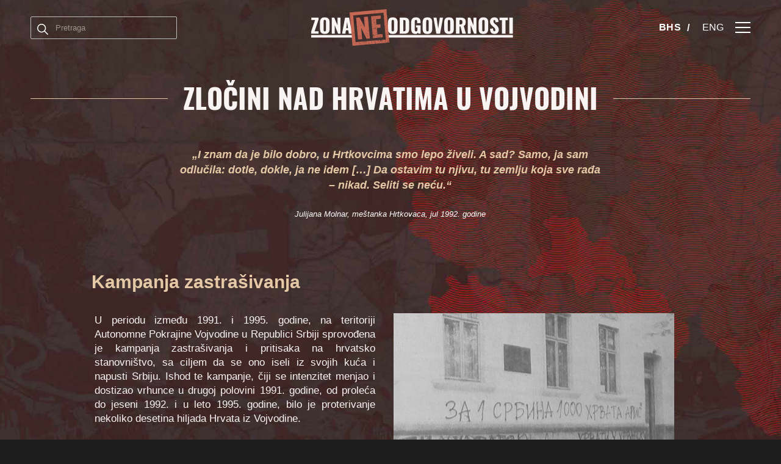

--- FILE ---
content_type: text/html; charset=UTF-8
request_url: https://zonaneodgovornosti.net/digitalni-narativi/zlocini-nad-hrvatima-u-vojvodini/
body_size: 42767
content:
<!doctype html>
<html lang="sr-RS">
<head>
    <meta charset="utf-8">
    <meta http-equiv="x-ua-compatible" content="ie=edge">
    <meta name="viewport" content="width=device-width, initial-scale=1, shrink-to-fit=no">
    <link rel='preload' href='https://zonaneodgovornosti.net/wp-content/themes/zona-neodgovornosti/dist/styles/digitalni-narativi-single.css' as='style'><link rel='stylesheet' href='https://zonaneodgovornosti.net/wp-content/themes/zona-neodgovornosti/dist/styles/digitalni-narativi-single.css'><meta name='robots' content='index, follow, max-image-preview:large, max-snippet:-1, max-video-preview:-1' />
<link rel="alternate" hreflang="sr" href="https://zonaneodgovornosti.net/digitalni-narativi/zlocini-nad-hrvatima-u-vojvodini/" />
<link rel="alternate" hreflang="en" href="https://zoneofnonresponsibility.net/digital-narratives/crimes-against-croats-in-vojvodina/" />
<link rel="alternate" hreflang="x-default" href="https://zonaneodgovornosti.net/digitalni-narativi/zlocini-nad-hrvatima-u-vojvodini/" />

	<!-- This site is optimized with the Yoast SEO plugin v24.3 - https://yoast.com/wordpress/plugins/seo/ -->
	<title>Zločini nad Hrvatima u Vojvodini - Zona Neodgovornosti</title>
	<link rel="canonical" href="https://zonaneodgovornosti.net/digitalni-narativi/zlocini-nad-hrvatima-u-vojvodini/" />
	<meta property="og:locale" content="sr_RS" />
	<meta property="og:type" content="article" />
	<meta property="og:title" content="Zločini nad Hrvatima u Vojvodini - Zona Neodgovornosti" />
	<meta property="og:url" content="https://zonaneodgovornosti.net/digitalni-narativi/zlocini-nad-hrvatima-u-vojvodini/" />
	<meta property="og:site_name" content="Zona Neodgovornosti" />
	<meta property="article:publisher" content="https://www.facebook.com/FHP.HLC/" />
	<meta property="article:modified_time" content="2022-08-09T11:10:14+00:00" />
	<meta property="og:image" content="https://zonaneodgovornosti.net/wp-content/uploads/2021/08/Zlocini-nad-Hrvatima-u-Vojvodini-ilustracija.png" />
	<meta property="og:image:width" content="1024" />
	<meta property="og:image:height" content="659" />
	<meta property="og:image:type" content="image/png" />
	<meta name="twitter:card" content="summary_large_image" />
	<meta name="twitter:site" content="@FHPHLC" />
	<script type="application/ld+json" class="yoast-schema-graph">{"@context":"https://schema.org","@graph":[{"@type":"WebPage","@id":"https://zonaneodgovornosti.net/digitalni-narativi/zlocini-nad-hrvatima-u-vojvodini/","url":"https://zonaneodgovornosti.net/digitalni-narativi/zlocini-nad-hrvatima-u-vojvodini/","name":"Zločini nad Hrvatima u Vojvodini - Zona Neodgovornosti","isPartOf":{"@id":"https://zonaneodgovornosti.net/#website"},"primaryImageOfPage":{"@id":"https://zonaneodgovornosti.net/digitalni-narativi/zlocini-nad-hrvatima-u-vojvodini/#primaryimage"},"image":{"@id":"https://zonaneodgovornosti.net/digitalni-narativi/zlocini-nad-hrvatima-u-vojvodini/#primaryimage"},"thumbnailUrl":"https://zonaneodgovornosti.net/wp-content/uploads/2021/08/Zlocini-nad-Hrvatima-u-Vojvodini-ilustracija.png","datePublished":"2021-08-27T11:27:45+00:00","dateModified":"2022-08-09T11:10:14+00:00","breadcrumb":{"@id":"https://zonaneodgovornosti.net/digitalni-narativi/zlocini-nad-hrvatima-u-vojvodini/#breadcrumb"},"inLanguage":"sr-RS","potentialAction":[{"@type":"ReadAction","target":["https://zonaneodgovornosti.net/digitalni-narativi/zlocini-nad-hrvatima-u-vojvodini/"]}]},{"@type":"ImageObject","inLanguage":"sr-RS","@id":"https://zonaneodgovornosti.net/digitalni-narativi/zlocini-nad-hrvatima-u-vojvodini/#primaryimage","url":"https://zonaneodgovornosti.net/wp-content/uploads/2021/08/Zlocini-nad-Hrvatima-u-Vojvodini-ilustracija.png","contentUrl":"https://zonaneodgovornosti.net/wp-content/uploads/2021/08/Zlocini-nad-Hrvatima-u-Vojvodini-ilustracija.png","width":3369,"height":2169},{"@type":"BreadcrumbList","@id":"https://zonaneodgovornosti.net/digitalni-narativi/zlocini-nad-hrvatima-u-vojvodini/#breadcrumb","itemListElement":[{"@type":"ListItem","position":1,"name":"Početna","item":"https://zonaneodgovornosti.net/"},{"@type":"ListItem","position":2,"name":"Zločini nad Hrvatima u Vojvodini"}]},{"@type":"WebSite","@id":"https://zonaneodgovornosti.net/#website","url":"https://zonaneodgovornosti.net/","name":"Zona Neodgovornosti","description":"Interaktivna veb prezentacija zločina izvršenih u zonama odgovornosti srpskih snaga za koje niko nije odgovarao","publisher":{"@id":"https://zonaneodgovornosti.net/#organization"},"potentialAction":[{"@type":"SearchAction","target":{"@type":"EntryPoint","urlTemplate":"https://zonaneodgovornosti.net/?s={search_term_string}"},"query-input":{"@type":"PropertyValueSpecification","valueRequired":true,"valueName":"search_term_string"}}],"inLanguage":"sr-RS"},{"@type":"Organization","@id":"https://zonaneodgovornosti.net/#organization","name":"Zona neodgovornosti","url":"https://zonaneodgovornosti.net/","logo":{"@type":"ImageObject","inLanguage":"sr-RS","@id":"https://zonaneodgovornosti.net/#/schema/logo/image/","url":"https://zonaneodgovornosti.net/wp-content/uploads/2021/07/ZONA_LOGO_ENG-1.png","contentUrl":"https://zonaneodgovornosti.net/wp-content/uploads/2021/07/ZONA_LOGO_ENG-1.png","width":460,"height":60,"caption":"Zona neodgovornosti"},"image":{"@id":"https://zonaneodgovornosti.net/#/schema/logo/image/"},"sameAs":["https://www.facebook.com/FHP.HLC/","https://x.com/FHPHLC","https://www.instagram.com/fhphlc/","https://www.youtube.com/channel/UCbFUKT7v8G2rVZKBdT4ElRA"]}]}</script>
	<!-- / Yoast SEO plugin. -->



<link rel="alternate" title="oEmbed (JSON)" type="application/json+oembed" href="https://zonaneodgovornosti.net/wp-json/oembed/1.0/embed?url=https%3A%2F%2Fzonaneodgovornosti.net%2Fdigitalni-narativi%2Fzlocini-nad-hrvatima-u-vojvodini%2F" />
<link rel="alternate" title="oEmbed (XML)" type="text/xml+oembed" href="https://zonaneodgovornosti.net/wp-json/oembed/1.0/embed?url=https%3A%2F%2Fzonaneodgovornosti.net%2Fdigitalni-narativi%2Fzlocini-nad-hrvatima-u-vojvodini%2F&#038;format=xml" />
<style id='wp-img-auto-sizes-contain-inline-css' type='text/css'>
img:is([sizes=auto i],[sizes^="auto," i]){contain-intrinsic-size:3000px 1500px}
/*# sourceURL=wp-img-auto-sizes-contain-inline-css */
</style>
<style id='wp-emoji-styles-inline-css' type='text/css'>

	img.wp-smiley, img.emoji {
		display: inline !important;
		border: none !important;
		box-shadow: none !important;
		height: 1em !important;
		width: 1em !important;
		margin: 0 0.07em !important;
		vertical-align: -0.1em !important;
		background: none !important;
		padding: 0 !important;
	}
/*# sourceURL=wp-emoji-styles-inline-css */
</style>
<link rel='stylesheet' id='wpml-blocks-css' href='https://zonaneodgovornosti.net/wp-content/plugins/sitepress-multilingual-cms/dist/css/blocks/styles.css?ver=4.6.15' type='text/css' media='all' />
<script type="text/javascript" src="https://zonaneodgovornosti.net/wp-includes/js/jquery/jquery.min.js?ver=3.7.1" id="jquery-core-js"></script>
<script type="text/javascript" src="https://zonaneodgovornosti.net/wp-includes/js/jquery/jquery-migrate.min.js?ver=3.4.1" id="jquery-migrate-js"></script>
<script type="text/javascript" id="wpml-xdomain-data-js-extra">
/* <![CDATA[ */
var wpml_xdomain_data = {"css_selector":"wpml-ls-item","ajax_url":"https://zonaneodgovornosti.net/wp-admin/admin-ajax.php","current_lang":"sr","_nonce":"a8cc3eaf1f"};
//# sourceURL=wpml-xdomain-data-js-extra
/* ]]> */
</script>
<script type="text/javascript" src="https://zonaneodgovornosti.net/wp-content/plugins/sitepress-multilingual-cms/res/js/xdomain-data.js?ver=4.6.15" id="wpml-xdomain-data-js" defer="defer" data-wp-strategy="defer"></script>
<link rel="https://api.w.org/" href="https://zonaneodgovornosti.net/wp-json/" /><link rel="alternate" title="JSON" type="application/json" href="https://zonaneodgovornosti.net/wp-json/wp/v2/digitalni_narativi/4051" /><link rel="EditURI" type="application/rsd+xml" title="RSD" href="https://zonaneodgovornosti.net/xmlrpc.php?rsd" />
<meta name="generator" content="WordPress 6.9" />
<link rel='shortlink' href='https://zonaneodgovornosti.net/?p=4051' />
<meta name="generator" content="WPML ver:4.6.15 stt:1,49;" />
<!-- Global site tag (gtag.js) - Google Analytics -->

<script defer src="https://www.googletagmanager.com/gtag/js?id=UA-49208827-1"></script>
<script>
  window.dataLayer = window.dataLayer || [];
 function gtag(){dataLayer.push(arguments);}
  gtag('js', new Date());
  gtag('config', 'UA-49208827-1');
</script><link rel='preload' href='https://zonaneodgovornosti.net/wp-content/themes/zona-neodgovornosti/dist/fonts/Oswald-Regular.woff2' as='font' type='font/woff2' crossorigin><link rel='preload' href='https://zonaneodgovornosti.net/wp-content/themes/zona-neodgovornosti/dist/fonts/Oswald-Medium.woff2' as='font' type='font/woff2' crossorigin><link rel='preload' href='https://zonaneodgovornosti.net/wp-content/themes/zona-neodgovornosti/dist/fonts/Oswald-Bold.woff2' as='font' type='font/woff2' crossorigin>    <meta http-equiv="x-dns-prefetch-control" content="on">
    <link rel='dns-prefetch' href='https://zonaneodgovornosti.net'/>
    <link rel='dns-prefetch' href='//code.jquery.com' crossorigin="anonymous"/>
    <link rel='dns-prefetch' href='//s.w.org' crossorigin="anonymous"/>

    <link rel="shortcut icon" href="https://zonaneodgovornosti.net/wp-content/themes/zona-neodgovornosti/dist/images/favicon.ico" type="image/x-icon">
    <link rel="icon" type="image/svg" sizes="16x16" href="https://zonaneodgovornosti.net/wp-content/themes/zona-neodgovornosti/dist/images/favicon.ico">
    <meta name="theme-color" content="#ffffff">
    		<style type="text/css" id="wp-custom-css">
			/* Pozadina pojedinačnih stranica za kolekciju Foča BHS  */

body.single-ratni_zlocinci.postid-3697 {
 background-image: url("https://zonaneodgovornosti.net/wp-content/uploads/2021/07/Digitalna-kolekcija-Foca-pozadina-pojedinacnih-stranica-1.png");
 background-repeat: no-repeat;
  background-attachment: fixed;
}

body.page.page-id-3697 {
 background-image: url("https://zonaneodgovornosti.net/wp-content/uploads/2021/07/Digitalna-kolekcija-Foca-pozadina-pojedinacnih-stranica-1.png");
 background-repeat: no-repeat;
  background-attachment: fixed;
}
body.page.page-id-2403 {
 background-image: url("https://zonaneodgovornosti.net/wp-content/uploads/2021/07/Digitalna-kolekcija-Foca-pozadina-pojedinacnih-stranica-1.png");
 background-repeat: no-repeat;
  background-attachment: fixed;
background-size: 100%;
background-position: bottom;
}

body.page.page-id-2543 {
 background-image: url("https://zonaneodgovornosti.net/wp-content/uploads/2021/07/Digitalna-kolekcija-Foca-pozadina-pojedinacnih-stranica-1.png");
 background-repeat: no-repeat;
  background-attachment: fixed;
background-size: 100%;
background-position: bottom;
}

body.page.page-id-2561 {
 background-image: url("https://zonaneodgovornosti.net/wp-content/uploads/2021/07/Digitalna-kolekcija-Foca-pozadina-pojedinacnih-stranica-1.png");
 background-repeat: no-repeat;
  background-attachment: fixed;
background-size: 100%;
background-position: bottom;
}

body.page.page-id-2569 {
 background-image: url("https://zonaneodgovornosti.net/wp-content/uploads/2021/07/Digitalna-kolekcija-Foca-pozadina-pojedinacnih-stranica-1.png");
 background-repeat: no-repeat;
  background-attachment: fixed;
background-size: 100%;
background-position: bottom;
}

body.page.page-id-2588 {
 background-image: url("https://zonaneodgovornosti.net/wp-content/uploads/2021/07/Digitalna-kolekcija-Foca-pozadina-pojedinacnih-stranica-1.png");
 background-repeat: no-repeat;
  background-attachment: fixed;
background-size: 100%;
background-position: bottom;
}

body.page.page-id-2409 {
 background-image: url("https://zonaneodgovornosti.net/wp-content/uploads/2021/07/Digitalna-kolekcija-Foca-pozadina-pojedinacnih-stranica-1.png");
 background-repeat: no-repeat;
  background-attachment: fixed;
background-size: 100%;
background-position: bottom;
}

body.page.page-id-2421 {
 background-image: url("https://zonaneodgovornosti.net/wp-content/uploads/2021/07/Digitalna-kolekcija-Foca-pozadina-pojedinacnih-stranica-1.png");
 background-repeat: no-repeat;
  background-attachment: fixed;
background-size: 100%;
background-position: bottom;
}

body.page.page-id-2605 {
 background-image: url("https://zonaneodgovornosti.net/wp-content/uploads/2021/07/Digitalna-kolekcija-Foca-pozadina-pojedinacnih-stranica-1.png");
 background-repeat: no-repeat;
  background-attachment: fixed;
background-size: 100%;
background-position: bottom;
}

body.page.page-id-2464 {
 background-image: url("https://zonaneodgovornosti.net/wp-content/uploads/2021/07/Digitalna-kolekcija-Foca-pozadina-pojedinacnih-stranica-1.png");
 background-repeat: no-repeat;
  background-attachment: fixed;
background-size: 100%;
background-position: bottom;
}

body.page.page-id-2469 {
 background-image: url("https://zonaneodgovornosti.net/wp-content/uploads/2021/07/Digitalna-kolekcija-Foca-pozadina-pojedinacnih-stranica-1.png");
 background-repeat: no-repeat;
  background-attachment: fixed;
background-size: 100%;
background-position: bottom;
}

body.page.page-id-2614 {
 background-image: url("https://zonaneodgovornosti.net/wp-content/uploads/2021/07/Digitalna-kolekcija-Foca-pozadina-pojedinacnih-stranica-1.png");
 background-repeat: no-repeat;
  background-attachment: fixed;
background-size: 100%;
background-position: bottom;
}

body.page.page-id-2623 {
 background-image: url("https://zonaneodgovornosti.net/wp-content/uploads/2021/07/Digitalna-kolekcija-Foca-pozadina-pojedinacnih-stranica-1.png");
 background-repeat: no-repeat;
  background-attachment: fixed;
background-size: 100%;
background-position: bottom;
}

body.page.page-id-2630 {
 background-image: url("https://zonaneodgovornosti.net/wp-content/uploads/2021/07/Digitalna-kolekcija-Foca-pozadina-pojedinacnih-stranica-1.png");
 background-repeat: no-repeat;
  background-attachment: fixed;
background-size: 100%;
background-position: bottom;
}

body.page.page-id-2637 {
 background-image: url("https://zonaneodgovornosti.net/wp-content/uploads/2021/07/Digitalna-kolekcija-Foca-pozadina-pojedinacnih-stranica-1.png");
 background-repeat: no-repeat;
  background-attachment: fixed;
background-size: 100%;
background-position: bottom;
}

body.page.page-id-2644 {
 background-image: url("https://zonaneodgovornosti.net/wp-content/uploads/2021/07/Digitalna-kolekcija-Foca-pozadina-pojedinacnih-stranica-1.png");
 background-repeat: no-repeat;
  background-attachment: fixed;
background-size: 100%;
background-position: bottom;
}

body.page.page-id-2651 {
 background-image: url("https://zonaneodgovornosti.net/wp-content/uploads/2021/07/Digitalna-kolekcija-Foca-pozadina-pojedinacnih-stranica-1.png");
 background-repeat: no-repeat;
  background-attachment: fixed;
background-size: 100%;
background-position: bottom;
}

body.page.page-id-2664 {
 background-image: url("https://zonaneodgovornosti.net/wp-content/uploads/2021/07/Digitalna-kolekcija-Foca-pozadina-pojedinacnih-stranica-1.png");
 background-repeat: no-repeat;
  background-attachment: fixed;
background-size: 100%;
background-position: bottom;
}

body.page.page-id-2671 {
 background-image: url("https://zonaneodgovornosti.net/wp-content/uploads/2021/07/Digitalna-kolekcija-Foca-pozadina-pojedinacnih-stranica-1.png");
 background-repeat: no-repeat;
  background-attachment: fixed;
background-size: 100%;
background-position: bottom;
}

body.page.page-id-2680 {
 background-image: url("https://zonaneodgovornosti.net/wp-content/uploads/2021/07/Digitalna-kolekcija-Foca-pozadina-pojedinacnih-stranica-1.png");
 background-repeat: no-repeat;
  background-attachment: fixed;
background-size: 100%;
background-position: bottom;
}

body.page.page-id-2699 {
 background-image: url("https://zonaneodgovornosti.net/wp-content/uploads/2021/07/Digitalna-kolekcija-Foca-pozadina-pojedinacnih-stranica-1.png");
 background-repeat: no-repeat;
  background-attachment: fixed;
background-size: 100%;
background-position: bottom;
}

body.page.page-id-2703 {
 background-image: url("https://zonaneodgovornosti.net/wp-content/uploads/2021/07/Digitalna-kolekcija-Foca-pozadina-pojedinacnih-stranica-1.png");
 background-repeat: no-repeat;
  background-attachment: fixed;
background-size: 100%;
background-position: bottom;
}

body.page.page-id-2476 {
 background-image: url("https://zonaneodgovornosti.net/wp-content/uploads/2021/07/Digitalna-kolekcija-Foca-pozadina-pojedinacnih-stranica-1.png");
 background-repeat: no-repeat;
  background-attachment: fixed;
background-size: 100%;
background-position: bottom;
}

body.page.page-id-2481 {
 background-image: url("https://zonaneodgovornosti.net/wp-content/uploads/2021/07/Digitalna-kolekcija-Foca-pozadina-pojedinacnih-stranica-1.png");
 background-repeat: no-repeat;
  background-attachment: fixed;
background-size: 100%;
background-position: bottom;
}

body.page.page-id-2502 {
 background-image: url("https://zonaneodgovornosti.net/wp-content/uploads/2021/07/Digitalna-kolekcija-Foca-pozadina-pojedinacnih-stranica-1.png");
 background-repeat: no-repeat;
  background-attachment: fixed;
background-size: 100%;
background-position: bottom;
}

body.page.page-id-2511 {
 background-image: url("https://zonaneodgovornosti.net/wp-content/uploads/2021/07/Digitalna-kolekcija-Foca-pozadina-pojedinacnih-stranica-1.png");
 background-repeat: no-repeat;
  background-attachment: fixed;
background-size: 100%;
background-position: bottom;
}
body.page.page-id-2709 {
 background-image: url("https://zonaneodgovornosti.net/wp-content/uploads/2021/07/Digitalna-kolekcija-Foca-pozadina-pojedinacnih-stranica-1.png");
 background-repeat: no-repeat;
  background-attachment: fixed;
background-size: 100%;
background-position: bottom;
}

body.page.page-id-2720 {
 background-image: url("https://zonaneodgovornosti.net/wp-content/uploads/2021/07/Digitalna-kolekcija-Foca-pozadina-pojedinacnih-stranica-1.png");
 background-repeat: no-repeat;
  background-attachment: fixed;
background-size: 100%;
background-position: bottom;
}

body.page.page-id-2713 {
 background-image: url("https://zonaneodgovornosti.net/wp-content/uploads/2021/07/Digitalna-kolekcija-Foca-pozadina-pojedinacnih-stranica-1.png");
 background-repeat: no-repeat;
  background-attachment: fixed;
background-size: 100%;
background-position: bottom;
}

/* Pozadina pojedinačnih stranica za kolekciju Foča ENG  */

body.page.page-id-2839 {
 background-image: url("https://zonaneodgovornosti.net/wp-content/uploads/2021/07/Digitalna-kolekcija-Foca-pozadina-EN.png");
 background-repeat: no-repeat;
  background-attachment: fixed;
background-size: 100%;
background-position: bottom;
}

body.page.page-id-2788 {
 background-image: url("https://zonaneodgovornosti.net/wp-content/uploads/2021/07/Digitalna-kolekcija-Foca-pozadina-EN.png");
 background-repeat: no-repeat;
  background-attachment: fixed;
background-size: 100%;
background-position: bottom;
}

body.page.page-id-2818 {
 background-image: url("https://zonaneodgovornosti.net/wp-content/uploads/2021/07/Digitalna-kolekcija-Foca-pozadina-EN.png");
 background-repeat: no-repeat;
  background-attachment: fixed;
background-size: 100%;
background-position: bottom;
}

body.page.page-id-2816 {
 background-image: url("https://zonaneodgovornosti.net/wp-content/uploads/2021/07/Digitalna-kolekcija-Foca-pozadina-EN.png");
 background-repeat: no-repeat;
  background-attachment: fixed;
background-size: 100%;
background-position: bottom;
}

body.page.page-id-2820 {
 background-image: url("https://zonaneodgovornosti.net/wp-content/uploads/2021/07/Digitalna-kolekcija-Foca-pozadina-EN.png");
 background-repeat: no-repeat;
  background-attachment: fixed;
background-size: 100%;
background-position: bottom;
}

body.page.page-id-2879 {
 background-image: url("https://zonaneodgovornosti.net/wp-content/uploads/2021/07/Digitalna-kolekcija-Foca-pozadina-EN.png");
 background-repeat: no-repeat;
  background-attachment: fixed;
background-size: 100%;
background-position: bottom;
}

body.page.page-id-2822 {
 background-image: url("https://zonaneodgovornosti.net/wp-content/uploads/2021/07/Digitalna-kolekcija-Foca-pozadina-EN.png");
 background-repeat: no-repeat;
  background-attachment: fixed;
background-size: 100%;
background-position: bottom;
}

body.page.page-id-2874 {
 background-image: url("https://zonaneodgovornosti.net/wp-content/uploads/2021/07/Digitalna-kolekcija-Foca-pozadina-EN.png");
 background-repeat: no-repeat;
  background-attachment: fixed;
background-size: 100%;
background-position: bottom;
}

body.page.page-id-2832 {
 background-image: url("https://zonaneodgovornosti.net/wp-content/uploads/2021/07/Digitalna-kolekcija-Foca-pozadina-EN.png");
 background-repeat: no-repeat;
  background-attachment: fixed;
background-size: 100%;
background-position: bottom;
}

body.page.page-id-2848  {
 background-image: url("https://zonaneodgovornosti.net/wp-content/uploads/2021/07/Digitalna-kolekcija-Foca-pozadina-EN.png");
 background-repeat: no-repeat;
  background-attachment: fixed;
background-size: 100%;
background-position: bottom;
}

body.page.page-id-2850 {
 background-image: url("https://zonaneodgovornosti.net/wp-content/uploads/2021/07/Digitalna-kolekcija-Foca-pozadina-EN.png");
 background-repeat: no-repeat;
  background-attachment: fixed;
background-size: 100%;
background-position: bottom;
}

body.page.page-id-2852 {
 background-image: url("https://zonaneodgovornosti.net/wp-content/uploads/2021/07/Digitalna-kolekcija-Foca-pozadina-EN.png");
 background-repeat: no-repeat;
  background-attachment: fixed;
background-size: 100%;
background-position: bottom;
}

body.page.page-id-2854 {
 background-image: url("https://zonaneodgovornosti.net/wp-content/uploads/2021/07/Digitalna-kolekcija-Foca-pozadina-EN.png");
 background-repeat: no-repeat;
  background-attachment: fixed;
background-size: 100%;
background-position: bottom;
}

body.page.page-id-2856 {
 background-image: url("https://zonaneodgovornosti.net/wp-content/uploads/2021/07/Digitalna-kolekcija-Foca-pozadina-EN.png");
 background-repeat: no-repeat;
  background-attachment: fixed;
background-size: 100%;
background-position: bottom;
}

body.page.page-id-2862 {
 background-image: url("https://zonaneodgovornosti.net/wp-content/uploads/2021/07/Digitalna-kolekcija-Foca-pozadina-EN.png");
 background-repeat: no-repeat;
  background-attachment: fixed;
background-size: 100%;
background-position: bottom;
}

body.page.page-id-2864 {
 background-image: url("https://zonaneodgovornosti.net/wp-content/uploads/2021/07/Digitalna-kolekcija-Foca-pozadina-EN.png");
 background-repeat: no-repeat;
  background-attachment: fixed;
background-size: 100%;
background-position: bottom;
}

body.page.page-id-2866 {
 background-image: url("https://zonaneodgovornosti.net/wp-content/uploads/2021/07/Digitalna-kolekcija-Foca-pozadina-EN.png");
 background-repeat: no-repeat;
  background-attachment: fixed;
background-size: 100%;
background-position: bottom;
}

body.page.page-id-2868 {
 background-image: url("https://zonaneodgovornosti.net/wp-content/uploads/2021/07/Digitalna-kolekcija-Foca-pozadina-EN.png");
 background-repeat: no-repeat;
  background-attachment: fixed;
background-size: 100%;
background-position: bottom;
}

body.page.page-id-2870 {
 background-image: url("https://zonaneodgovornosti.net/wp-content/uploads/2021/07/Digitalna-kolekcija-Foca-pozadina-EN.png");
 background-repeat: no-repeat;
  background-attachment: fixed;
background-size: 100%;
background-position: bottom;
}

body.page.page-id-2872 {
 background-image: url("https://zonaneodgovornosti.net/wp-content/uploads/2021/07/Digitalna-kolekcija-Foca-pozadina-EN.png");
 background-repeat: no-repeat;
  background-attachment: fixed;
background-size: 100%;
background-position: bottom;
}

body.page.page-id-2882 {
 background-image: url("https://zonaneodgovornosti.net/wp-content/uploads/2021/07/Digitalna-kolekcija-Foca-pozadina-EN.png");
 background-repeat: no-repeat;
  background-attachment: fixed;
background-size: 100%;
background-position: bottom;
}

body.page.page-id-2846 {
 background-image: url("https://zonaneodgovornosti.net/wp-content/uploads/2021/07/Digitalna-kolekcija-Foca-pozadina-EN.png");
 background-repeat: no-repeat;
  background-attachment: fixed;
background-size: 100%;
background-position: bottom;
}

body.page.page-id-2841 {
 background-image: url("https://zonaneodgovornosti.net/wp-content/uploads/2021/07/Digitalna-kolekcija-Foca-pozadina-EN.png");
 background-repeat: no-repeat;
  background-attachment: fixed;
background-size: 100%;
background-position: bottom;
}

body.page.page-id-2826 {
 background-image: url("https://zonaneodgovornosti.net/wp-content/uploads/2021/07/Digitalna-kolekcija-Foca-pozadina-EN.png");
 background-repeat: no-repeat;
  background-attachment: fixed;
background-size: 100%;
background-position: bottom;
}

body.page.page-id-2884 {
 background-image: url("https://zonaneodgovornosti.net/wp-content/uploads/2021/07/Digitalna-kolekcija-Foca-pozadina-EN.png");
 background-repeat: no-repeat;
  background-attachment: fixed;
background-size: 100%;
background-position: bottom;
}
body.page.page-id-2886 {
 background-image: url("https://zonaneodgovornosti.net/wp-content/uploads/2021/07/Digitalna-kolekcija-Foca-pozadina-EN.png");
 background-repeat: no-repeat;
  background-attachment: fixed;
background-size: 100%;
background-position: bottom;
}

body.page.page-id-2888 {
 background-image: url("https://zonaneodgovornosti.net/wp-content/uploads/2021/07/Digitalna-kolekcija-Foca-pozadina-EN.png");
 background-repeat: no-repeat;
  background-attachment: fixed;
background-size: 100%;
background-position: bottom;
}


 /* Dve slike sa prilagođenom veličinom */

.column2 {
  float: center;
  width: 50%;
  padding: 5px;
}

.column2 img {
object-fit: cover;
width: 100%;
height: 40vh;
}

.row::after {
  content: "";
  clear: both;
  display: table;
} 

/* Tri slike sa prilagođenim veličinama */
.column3 {
  float: center;
  width: 33.33%;
  padding: 5px;

}
.column3 img {
object-fit: cover;
width: 100%;
height: 40vh;
}

.row::after {
  content: "";
  clear: both;
  display: table;
} 

/* Četiri slike sa prilagođenim veličinama */
.column4 {
  float: center;
  width: 25%;
  padding: 5px;

}
.column4 img {
object-fit: cover;
width: 100%;
height: 25vh;
}

.row::after {
  content: "";
  clear: both;
  display: table;
} 

/* Šest slike sa prilagođenim veličinama */
.column6 {
  float: center;
  width: 16.66%;
  padding: 5px;

}
.column6 img {
object-fit: cover;
width: 100%;
height: 15vh;
}

.row::after {
  content: "";
  clear: both;
  display: table;
} 

/* Tekst u dve kolone */

.columntext {
  float: left;
  width: 50%;
	  padding: 15px;
	color: #f9f4f4;
	text-align: justify;
}

.row:after {
  content: "";
  display: table;
  clear: both;
}

/* Slike u dve kolone bez prilagođavanja */

.column2img {
  float: left;
  width: 50%;
	  padding: 5px;
	
}

.row:after {
  content: "";
  display: table;
  clear: both;
}

/* Two columns text */

.column21 {
  float: left;
	color: #f9f4f4;
	text-align: justify;
}

.left {
  width: 70%;
		color: #f9f4f4;
	text-align: justify;
	 padding: 20px;
}

.right {
  width: 30%;
		color: #f9f4f4;
}


/* Clear floats after the columns */
.row:after {
  content: "";
  display: table;
  clear: both;
}



/* Caption samostalni */

.captionalone {
	color: #f9f4f4;
	text-align: center;
	font-style: italic;
	font-size: 13px;
	color: #fff;
	width: 70%;
	margin-top: -20px;
	
	}
.lightbox .modal__header button {
	z-index:10
}
			</style>
		        <style>
        .digital-narratives-single * {
            color: #e5c9a6;
            border-color: #e5c9a6;
        }

        .digital-narratives-single a:hover,
        .selection_document .document_wrapper button:hover,
        .selection_document .document_wrapper button:hover span {
            color: #e5c9a6;
        }

        .digital-narratives-single *:before,
        .digital-narratives-single *:after {
            border-color: #e5c9a6;
        }

        .digital-narratives-single .btn {
            background-color: #e5c9a6      !important;
        }

        .digital-narratives-single .video_in_modal.no_icon,
        .accordion_wrapper h2,
        .accordion_wrapper button {
            color: #e5c9a6      !important;
        }

        .digital-narratives-single .accordion_wrapper.has_border {
            border-color: #e5c9a6;
        }

        .accordion_wrapper.has_border svg path {
            stroke: #e5c9a6;
        }

        .accordion__body blockquote p {
            color: #e5c9a6      !important;
        }

        picture::after, .picture::after,
        .video_in_modal picture::after, .video_in_modal .picture::after,
        .selection_document .document_wrapper::after,
        .selection_document .document_wrapper button:after,
        .parallax-image::before {
            background-color: #e5c9a6;
        }

        .selection_document .document_wrapper button:hover svg path,
        .selection_document .document_wrapper button:hover svg polygon {
            fill: #e5c9a6      !important;
        }

        .selection_document .document_wrapper button:hover.gallery_in_modal svg path {
            stroke: #e5c9a6      !important;
            fill: none !important;
        }
    </style>
<style id="rocket-lazyrender-inline-css">[data-wpr-lazyrender] {content-visibility: auto;}</style><meta name="generator" content="WP Rocket 3.18" data-wpr-features="wpr_automatic_lazy_rendering wpr_desktop wpr_preload_links" /></head>
<body class="wp-singular digitalni_narativi-template-default single single-digitalni_narativi postid-4051 wp-theme-zona-neodgovornostiresources zlocini-nad-hrvatima-u-vojvodini app-data index-data singular-data single-data single-digitalni_narativi-data single-digitalni_narativi-zlocini-nad-hrvatima-u-vojvodini-data">

<div  class="wrap" role="document">
    <header  id="header" class="show">
    <div  class="container">
        <nav class="navbar primary_navigation">
            <button type="button" class="open_search" data-togle="#search-layout" data-function="slide">
    <svg xmlns="http://www.w3.org/2000/svg" width="18" height="18" viewBox="0 0 18 18">
        <path fill="#231F20"
              d="M12.75 7.126c.001-3.098-2.525-5.624-5.624-5.624-3.098 0-5.624 2.525-5.625 5.623 0 3.098 2.526 5.624 5.625 5.625 3.098 0 5.624-2.525 5.625-5.624
				      m-1.137 5.534c-1.761 1.363-3.726 1.871-5.902 1.443-1.77-.35-3.202-1.276-4.287-2.714-2.105-2.792-1.874-6.757.667-9.297 2.55-2.548 6.52-2.768 9.303
				      -.66 1.597 1.21 2.547 2.821 2.795 4.815.249 1.992-.288 3.776-1.534 5.368.022.016.048.031.069.051l5.125 5.12c.116.114.183.243.133.407-.016.056
				      -.047.113-.087.155-.175.182-.351.362-.534.535-.167.16-.372.154-.544-.005l-.048-.047-5.102-5.104c-.02-.02-.037-.045-.054-.067"/>
    </svg>
</button>
<div class="search-wrap" id="search-layout">
    <form action="/" id="search-form" autocomplete="off">
        <div class="form-group form-group--append">
            <label for="search" class="sr-only">Unesite traženi pojam</label>
            <input type="text" name="s" id="search" class="form-control search-input" value=""
                   placeholder="Pretraga">
            <button type="button" class="btn-search"
                    aria-label="Pretraži pojam">
                <svg xmlns="http://www.w3.org/2000/svg" width="18" height="18" viewBox="0 0 18 18">
                    <path fill="#231F20"
                          d="M12.75 7.126c.001-3.098-2.525-5.624-5.624-5.624-3.098 0-5.624 2.525-5.625 5.623 0 3.098 2.526 5.624 5.625 5.625 3.098 0 5.624-2.525 5.625-5.624
				      m-1.137 5.534c-1.761 1.363-3.726 1.871-5.902 1.443-1.77-.35-3.202-1.276-4.287-2.714-2.105-2.792-1.874-6.757.667-9.297 2.55-2.548 6.52-2.768 9.303
				      -.66 1.597 1.21 2.547 2.821 2.795 4.815.249 1.992-.288 3.776-1.534 5.368.022.016.048.031.069.051l5.125 5.12c.116.114.183.243.133.407-.016.056
				      -.047.113-.087.155-.175.182-.351.362-.534.535-.167.16-.372.154-.544-.005l-.048-.047-5.102-5.104c-.02-.02-.037-.045-.054-.067"/>
                </svg>
            </button>
        </div>
    </form>
    <div class="search_results_global"></div>
</div>



            <a href='https://zonaneodgovornosti.net/' class='site-logo'><img src='' srcset='https://zonaneodgovornosti.net/wp-content/uploads/2021/05/zonaneodgovnosti-logo.png' alt='' class='no_modal'></a>

            <div class="langs">
                
<div class="wpml-ls-statics-shortcode_actions wpml-ls wpml-ls-legacy-list-horizontal">
	<ul><li class="wpml-ls-slot-shortcode_actions wpml-ls-item wpml-ls-item-sr wpml-ls-current-language wpml-ls-first-item wpml-ls-item-legacy-list-horizontal">
				<a href="https://zonaneodgovornosti.net/digitalni-narativi/zlocini-nad-hrvatima-u-vojvodini/" class="wpml-ls-link">
                    <span class="wpml-ls-native">BHS</span></a>
			</li><li class="wpml-ls-slot-shortcode_actions wpml-ls-item wpml-ls-item-en wpml-ls-last-item wpml-ls-item-legacy-list-horizontal">
				<a href="https://zoneofnonresponsibility.net/digital-narratives/crimes-against-croats-in-vojvodina/" class="wpml-ls-link">
                    <span class="wpml-ls-native" lang="en">ENG</span></a>
			</li></ul>
</div>
                <button type="button" class="toggler toggler--navbar" data-target="#main-navigation"
                        aria-controls="#main-navigation" aria-expanded="false">
                    <span></span>
                    <span></span>
                    <span></span>
                </button>
            </div>

            <div class="navbar-collapse" id="main-navigation">
                <div class="menu-glavna-navigacija-container"><ul id="menu-glavna-navigacija-1" class="navbar-nav"><li class="menu-item"><a href="https://zonaneodgovornosti.net/digitalni-narativi/" class="nav__link ">Digitalni narativi</a></li>
<li class="menu-item"><a href="https://zonaneodgovornosti.net/digitalne-kolekcije/" class="nav__link ">Digitalne kolekcije</a></li>
<li class="menu-item"><a href="https://zonaneodgovornosti.net/o-nama/" class="nav__link ">O nama</a></li>
<li class="menu-item"><a href="https://zonaneodgovornosti.net/kontakt/" class="nav__link ">Kontakt</a></li>
</ul></div>
                <div class="footer-logo-socials ">
								<div class="social-item">
				<a href="https://www.facebook.com/FHP.HLC/" target="_blank" rel="nofollow noopener">
					<svg width="22px" height="22px" version="1.1" id="Layer_1" xmlns="http://www.w3.org/2000/svg" xmlns:xlink="http://www.w3.org/1999/xlink" x="0px" y="0px"viewBox="0 0 40 40"  xml:space="preserve"><g><path class="st0" d="M22.7,14.1v-2.6c0-1.3,0.8-1.5,1.4-1.5h3.6V4.4l-5,0c-5.5,0-6.8,4.1-6.8,6.7v2.9h-3.2v6.4H16v16.1h6.4V20.5h4.8l0.6-6.4H22.7z"/></g></svg>
				</a>
			</div>
								<div class="social-item">
				<a href="https://twitter.com/FHPHLC" target="_blank" rel="nofollow noopener">
					<svg width="22px" height="22px" version="1.1" id="Layer_1" xmlns="http://www.w3.org/2000/svg" xmlns:xlink="http://www.w3.org/1999/xlink" x="0px" y="0px"viewBox="0 0 40 40"  xml:space="preserve"><g><path class="st0" d="M39.8,7.9C38.5,8.4,37,8.8,35.5,9c1.6-0.9,2.9-2.4,3.5-4.2c0-0.1-0.1-0.2-0.2-0.2c-1.5,0.8-3.2,1.5-4.9,1.8c-1.5-1.6-3.6-2.6-6-2.6c-4.6,0-8.3,3.6-8.3,8.1c0,0.6,0.1,1.3,0.2,1.9c-6.8-0.3-12.9-3.6-17-8.4c0,0-0.1,0-0.1,0C2.1,6.6,1.7,8,1.7,9.5c0,2.8,1.4,5.2,3.5,6.7c0,0,0,0.1,0,0.1c-1.3-0.1-2.4-0.4-3.5-1c0,0-0.1,0-0.1,0c0,0.4,0.1,1.9,0.6,3c1,2.5,3.3,4.5,6.1,5c-0.7,0.2-1.4,0.3-2.2,0.3c-0.5,0-1,0-1.5-0.1c0,0-0.1,0-0.1,0.1c1.1,3.1,4,5.4,7.5,5.6c0,0,0.1,0.1,0,0.1C9.3,31.3,5.8,32.6,2,32.6c-0.7,0-1.3,0-2-0.1c3.7,2.3,8,3.6,12.6,3.6c6.4,0,11.6-2.2,15.5-5.6c3.9-3.4,6.4-8,7.5-12.6c0.4-1.6,0.6-3.3,0.6-4.9c0-0.3,0-0.7,0-1c1.5-1.1,2.8-2.4,3.9-3.8C40,8,39.9,7.8,39.8,7.9"/></g></svg>
				</a>
			</div>
								<div class="social-item">
				<a href="https://www.instagram.com/fhphlc/" target="_blank" rel="nofollow noopener">
					<svg width="22px" height="22px" id="Layer_1" data-name="Layer 1" xmlns="http://www.w3.org/2000/svg" viewBox="0 0 32.24 32.18"><path class="cls-1" d="M31.7,4.41H8c-2.82,0-4.27,1.46-4.27,4.3V32.37c0,2.73,1.49,4.22,4.14,4.22H31.7c2.77,0,4.26-1.49,4.26-4.26V8.63C36,5.87,34.47,4.41,31.7,4.41ZM29.09,8c3.19,0,3.19,0,3.19,3.2s0,3.12-3.13,3.12S26,14.36,26,11.19,26,8,29.09,8Zm-9.23,6.21a6.24,6.24,0,1,1-6.27,6.16A6.33,6.33,0,0,1,19.86,14.25ZM32.28,31c0,1.5-.42,1.92-1.91,1.92H9.3c-1.47,0-1.88-.42-1.88-1.92,0-3.88,0-7.83-.07-11.74,0-1.11.32-1.36,1.35-1.33,1.47.12,1.5.07,1.33,1.48a9.87,9.87,0,0,0,19.29,3.87,9.79,9.79,0,0,0,.22-4.62c-.12-.56,0-.66.53-.66,2.21-.17,2.21-.22,2.21,2.08Z" transform="translate(-3.73 -4.41)"/></svg>
				</a>
			</div>
								<div class="social-item">
				<a href="https://www.youtube.com/channel/UCbFUKT7v8G2rVZKBdT4ElRA" target="_blank" rel="nofollow noopener">
					<svg width="22px" height="22px" id="Layer_1" data-name="Layer 1" xmlns="http://www.w3.org/2000/svg" xmlns:xlink="http://www.w3.org/1999/xlink" viewBox="0 0 32.43 23.66"><defs><style>.cls-2{clip-path:url(#clip-path);}</style><clipPath id="clip-path" transform="translate(-4.04 -8.31)"><rect class="cls-1" x="4.17" y="4.41" width="32.18" height="32.18"/></clipPath></defs><g class="cls-2"><path class="cls-3" d="M20.26,32c-1,0-9.49,0-11.91-.67a5.19,5.19,0,0,1-3.63-3.59A40.07,40.07,0,0,1,4,20.16a40.33,40.33,0,0,1,.65-7.35A5.14,5.14,0,0,1,8.33,9c2.44-.65,11-.67,11.93-.67s9.47,0,11.88.61a5.23,5.23,0,0,1,2.36,1.39,5.13,5.13,0,0,1,1.31,2.35s0,.07,0,.1a40.1,40.1,0,0,1,.64,7.41,40.49,40.49,0,0,1-.64,7.29,5.18,5.18,0,0,1-3.64,3.83C29.74,32,21.22,32,20.26,32Zm0-20.73c-3.49,0-9.61.15-11.16.56a2.27,2.27,0,0,0-1.56,1.63A38,38,0,0,0,7,20.16a38.69,38.69,0,0,0,.59,6.89,2.3,2.3,0,0,0,.56.85,2.36,2.36,0,0,0,1,.58c1.54.41,7.66.56,11.15.56s9.61-.15,11.15-.57A2.23,2.23,0,0,0,33,26.85a37.48,37.48,0,0,0,.57-6.68A37.31,37.31,0,0,0,33,13.33a2.19,2.19,0,0,0-.56-1,2.29,2.29,0,0,0-1-.61C29.88,11.37,23.9,11.24,20.26,11.24Z" transform="translate(-4.04 -8.31)"/><path class="cls-3" d="M17.24,26a1.36,1.36,0,0,1-.73-.2,1.46,1.46,0,0,1-.73-1.26V15.78a1.46,1.46,0,0,1,.73-1.26,1.42,1.42,0,0,1,1.45,0l7.71,4.38a1.47,1.47,0,0,1,0,2.55L18,25.82A1.41,1.41,0,0,1,17.24,26ZM18.7,18.3V22L22,20.17Z" transform="translate(-4.04 -8.31)"/></g></svg>
				</a>
			</div>
								<div class="social-item">
				<a href="http://www.hlc-rdc.org/" target="_blank" rel="nofollow noopener">
					<svg width="22px" height="22px" id="Layer_1" data-name="Layer 1" xmlns="http://www.w3.org/2000/svg" viewBox="0 0 32.18 32.18"><path class="cls-1" d="M20.41,36.59A16.09,16.09,0,1,1,36.51,20.5,16.11,16.11,0,0,1,20.41,36.59Zm0-28.73A12.64,12.64,0,1,0,33.06,20.5,12.65,12.65,0,0,0,20.41,7.86Z" transform="translate(-4.32 -4.41)"/><path class="cls-1" d="M34.78,22.22H6.05a1.72,1.72,0,1,1,0-3.44H34.78a1.72,1.72,0,1,1,0,3.44Z" transform="translate(-4.32 -4.41)"/><path class="cls-1" d="M20.41,36.59h0A1.72,1.72,0,0,1,19.14,36a23.73,23.73,0,0,1-6.2-15.49A23.79,23.79,0,0,1,19.14,5a1.78,1.78,0,0,1,2.55,0,23.73,23.73,0,0,1,6.2,15.49A23.77,23.77,0,0,1,21.69,36,1.73,1.73,0,0,1,20.41,36.59Zm0-27.75a20.23,20.23,0,0,0-4,11.7,20.16,20.16,0,0,0,4,11.62,20.24,20.24,0,0,0,4-11.7A20.17,20.17,0,0,0,20.41,8.84Z" transform="translate(-4.32 -4.41)"/></svg>
				</a>
			</div>
			</div>
                <div class="header_description">
                    <p style="text-align: left;">Molimo vas da nas kontaktirate ukoliko imate više informacija o dokazima, žrtvama i mogućim učiniocima zločina počinjenih tokom oružanih sukoba u bivšoj Jugoslaviji.</p>

                </div>
                <div class="bg_image_nav">
                    <img src="" class="no_modal" data-srcset="https://zonaneodgovornosti.net/wp-content/themes/zona-neodgovornosti/dist/images/navigacija-slika.png" alt="">
                </div>
            </div>
        </nav>
    </div>
</header>
            
    
    
    <main  class="main">
                 <div  class="digital-narratives-single">
        <picture class='bg_image'><img src='' srcset='https://zonaneodgovornosti.net/wp-content/uploads/2021/08/Zlocini-nad-Hrvatima-u-Vojvodini-ilustracija.png' width='3369' height='2169' class='background-image no_modal' alt='Zločini nad Hrvatima u Vojvodini (ilustracija)'></picture>
        <div class="single-wrapper">
            <div  class="container">
                <div class="main-header-wrapper">
                    <h1>Zločini nad Hrvatima u Vojvodini</h1>
                </div>
            </div>

                            <div class="container">
                    <div class="row">
                        <div class="offset-lg-1 col-lg-10">
                            <div class="digital-narratives-single-hero-text">
                                <div class="digital-narratives-single-hero-text-wrapper">
                                    <blockquote class="Wp-block-quote aligncenter" style="max-width: 700px;">
<p style="font-size: 18px !important; color: #e5c9a6 !important; text-align: center !important;">„I znam da je bilo dobro, u Hrtkovcima smo lepo živeli. A sad? Samo, ja sam odlučila: dotle, dokle, ja ne idem [&#8230;] Da ostavim tu njivu, tu zemlju koja sve rađa – nikad. Seliti se neću.“</p>
</blockquote>
<div class="captionalone aligncenter" style="color: #ffffff !important;">Julijana Molnar, meštanka Hrtkovaca, jul 1992. godine</div>
<div>
<p>&nbsp;</p>
</div>

                                </div>
                            </div>
                        </div>
                    </div>
                </div>
            
            
                        

                                                <div
            class="container  "
            data-aos="fade-in" data-aos-duration="1500">
        <div class="accordion_wrapper ">
            <div class="row">
                <div class="col-lg-10 offset-lg-1">
                                            <h2>Kampanja zastrašivanja </h2>
                                    </div>
            </div>
            <div class=""
                 id="accordion982270318">
                <div class="row">
                    <div class="offset-lg-1 col-lg-10">
                        <div class="accordion__body">
                            <div class="row">
<div class="columntext">
<p>U periodu između 1991. i 1995. godine, na teritoriji Autonomne Pokrajine Vojvodine u Republici Srbiji sprovođena je kampanja zastrašivanja i pritisaka na hrvatsko stanovništvo, sa ciljem da se ono iseli iz svojih kuća i napusti Srbiju. Ishod te kampanje, čiji se intenzitet menjao i dostizao vrhunce u drugoj polovini 1991. godine, od proleća do jeseni 1992. i u leto 1995. godine, bilo je proterivanje nekoliko desetina hiljada Hrvata iz Vojvodine.</p>
</div>
<div class="columntext">
<figure id="attachment_4062" aria-describedby="caption-attachment-4062" style="width: 1184px" class="wp-caption alignnone"><span class="picture"><img fetchpriority="high" decoding="async" class="parallax wp-image-4062 size-full" src="" data-srcset="https://zonaneodgovornosti.net/wp-content/uploads/2021/08/Crni-sprej-u-crnoj-ruci-Sremske-novine.png" alt="" width="1184" height="715" /></span><figcaption id="caption-attachment-4062" class="wp-caption-text">Sremske novine, 8. maj 1991. godine, „Crni sprej u crnoj ruci“</figcaption></figure>
</div>
</div>
<p><span data-contrast="auto">Glavni zagovornici i inspiratori kampanje zastrašivanja i pritisaka na hrvatsko stanovništvo u Vojvodini bili su Vojislav Šešelj i njegova Srpska radikalna stranka (SRS). Iseljavanje hrvatskih porodica odvijalo se pod pritiskom različitih grupa bliskih SRS-u, sastavljenih od lokalnog stanovništva i militantnog dela srpskih izbeglica iz Hrvatske, kao i pripadnika dobrovoljačkih jedinica iz Srbije koje su učestvovale u ratovima u Hrvatskoj i Bosni i Hercegovini (BiH).</span></p>

                                                    </div>
                    </div>
                </div>
            </div>
        </div>
    </div>
                                    <div
            class="container  "
            data-aos="fade-in" data-aos-duration="1500">
        <div class="accordion_wrapper ">
            <div class="row">
                <div class="col-lg-10 offset-lg-1">
                                    </div>
            </div>
            <div class=""
                 id="accordion749972970">
                <div class="row">
                    <div class="offset-lg-1 col-lg-10">
                        <div class="accordion__body">
                                    <div class="galleries gallery-shortcode">
            <div class="splide instant_defer" id="splide-1222451971" data-options="{&quot;type&quot;:&quot;loop&quot;,&quot;perPage&quot;:4,&quot;perMove&quot;:1,&quot;autoplay&quot;:false,&quot;breakpoints&quot;:{&quot;991&quot;:{&quot;perPage&quot;:2},&quot;767&quot;:{&quot;perPage&quot;:1}},&quot;gap&quot;:&quot;10px&quot;,&quot;pagination&quot;:false,&quot;keyboard&quot;:false}">
    <div class="splide__track" data-glide-el="track">
        <ul class="splide__list">
            <li class="splide__slide" data-item="0" data-parent="#lightbox-1283403421">
                        <span class="picture"><img src="" data-srcset="https://zonaneodgovornosti.net/wp-content/uploads/2021/10/1-5.png" class="no_modal"
                            alt=""></span>
                    </li>
                                    <li class="splide__slide" data-item="1" data-parent="#lightbox-1283403421">
                        <span class="picture"><img src="" data-srcset="https://zonaneodgovornosti.net/wp-content/uploads/2021/10/2-4.png" class="no_modal"
                            alt=""></span>
                    </li>
                                    <li class="splide__slide" data-item="2" data-parent="#lightbox-1283403421">
                        <span class="picture"><img src="" data-srcset="https://zonaneodgovornosti.net/wp-content/uploads/2021/10/3-4.png" class="no_modal"
                            alt=""></span>
                    </li>
                                    <li class="splide__slide" data-item="3" data-parent="#lightbox-1283403421">
                        <span class="picture"><img src="" data-srcset="https://zonaneodgovornosti.net/wp-content/uploads/2021/10/4-4.png" class="no_modal"
                            alt=""></span>
                    </li>
                                    <li class="splide__slide" data-item="4" data-parent="#lightbox-1283403421">
                        <span class="picture"><img src="" data-srcset="https://zonaneodgovornosti.net/wp-content/uploads/2021/10/5-4.png" class="no_modal"
                            alt=""></span>
                    </li>
                                    <li class="splide__slide" data-item="5" data-parent="#lightbox-1283403421">
                        <span class="picture"><img src="" data-srcset="https://zonaneodgovornosti.net/wp-content/uploads/2021/10/12-4.png" class="no_modal"
                            alt=""></span>
                    </li>
                                    <li class="splide__slide" data-item="6" data-parent="#lightbox-1283403421">
                        <span class="picture"><img src="" data-srcset="https://zonaneodgovornosti.net/wp-content/uploads/2021/10/11-4.png" class="no_modal"
                            alt=""></span>
                    </li>
                                    <li class="splide__slide" data-item="7" data-parent="#lightbox-1283403421">
                        <span class="picture"><img src="" data-srcset="https://zonaneodgovornosti.net/wp-content/uploads/2021/10/10-4.png" class="no_modal"
                            alt=""></span>
                    </li>
                                    <li class="splide__slide" data-item="8" data-parent="#lightbox-1283403421">
                        <span class="picture"><img src="" data-srcset="https://zonaneodgovornosti.net/wp-content/uploads/2021/10/9-4.png" class="no_modal"
                            alt=""></span>
                    </li>
                                    <li class="splide__slide" data-item="9" data-parent="#lightbox-1283403421">
                        <span class="picture"><img src="" data-srcset="https://zonaneodgovornosti.net/wp-content/uploads/2021/10/8-4.png" class="no_modal"
                            alt=""></span>
                    </li>
                                    <li class="splide__slide" data-item="10" data-parent="#lightbox-1283403421">
                        <span class="picture"><img src="" data-srcset="https://zonaneodgovornosti.net/wp-content/uploads/2021/10/7-4.png" class="no_modal"
                            alt=""></span>
                    </li>
                                    <li class="splide__slide" data-item="11" data-parent="#lightbox-1283403421">
                        <span class="picture"><img src="" data-srcset="https://zonaneodgovornosti.net/wp-content/uploads/2021/10/6-4.png" class="no_modal"
                            alt=""></span>
                    </li>
        </ul>
    </div>
        <div class="splide__arrows">
        <button class="splide__arrow splide__arrow--prev">
            <svg xmlns="http://www.w3.org/2000/svg" viewBox="0 0 612.02 612.02" width="20" height="20">
                <path fill="currentColor" d="M124.172,305.975L342.365,87.781c20.079-20.079,20.079-52.644,0-72.722c-20.079-20.079-52.644-20.079-72.723,0
                L15.062,269.639c-20.079,20.079-20.079,52.644,0,72.723l254.58,254.58c20.079,20.078,52.644,20.078,72.723,0
                c20.079-20.079,20.079-52.644,0-72.723L124.172,305.975z
                M431.395,305.694l165.371-165.982c20.308-20.359,20.308-53.408,0-73.768
                c-20.309-20.359-53.204-20.359-73.513,0L321.139,268.823c-20.309,20.359-17.047,35.266,3.032,55.345L523.253,545.47
                c20.309,20.359,53.204,20.359,73.513,0c20.308-20.359,20.308-53.408,0-73.768L431.395,305.694z" />
            </svg>
        </button>
        <button class="splide__arrow splide__arrow--next">
            <svg xmlns="http://www.w3.org/2000/svg" viewBox="0 0 612.02 612.02" width="20" height="20">
                <path fill="currentColor" d="M596.96,269.674L342.381,15.094c-20.079-20.079-52.644-20.079-72.723,0c-20.079,20.079-20.079,52.644,0,72.723
                L487.852,306.01L269.658,524.202c-20.079,20.079-20.079,52.644,0,72.723s52.644,20.079,72.723,0L596.96,342.346
                C617.039,322.317,617.039,289.753,596.96,269.674z
                M290.858,254.258L88.744,41.238c-20.309-21.378-53.204-21.378-73.513,0
                s-20.309,56.058,0,77.462l165.371,174.289L15.231,467.278c-20.309,21.379-20.309,56.083,0,77.462s53.204,21.379,73.513,0
                L290.858,331.72C311.167,310.342,311.167,275.662,290.858,254.258z" />
            </svg>
        </button>
    </div>
    </div>
        </div>
        <div class="modal modal--fade-in lightbox"
     id="lightbox-1283403421">
    <div  class="modal__content">
                    <div  class="modal__header">
                <button type="button" class="btn btn--close " data-close="#lightbox-1283403421" aria-controls="#lightbox-1283403421" aria-expanded="false">
				<svg xmlns="http://www.w3.org/2000/svg" viewBox="0 0 352 512" width="20" height="20">
				<path fill="currentColor" d="M242.72 256l100.07-100.07c12.28-12.28 12.28-32.19 0-44.48l-22.24-22.24c-12.28-12.28-32.19-12.28-44.48 0L176
				189.28 75.93 89.21 c-12.28-12.28-32.19-12.28-44.48 0L9.21 111.45c-12.28 12.28-12.28 32.19 0 44.48L109.28 256 9.21 356.07c-12.28 12.28-12.28
				32.19 0 44.48l22.24 22.24c12.28 12.28 32.2 12.28 44.48 0L176 322.72l100.07 100.07c12.28 12.28 32.2 12.28 44.48 0l22.24-22.24c12.28-12.28
		        12.28-32.19 0-44.48L242.72 256z" /></svg></button>
            </div>
                <div class="modal__body ">
            <div id="carousel-1768976488" class="carousel slide indicator" data-interval="false"
    >
        <div class="carousel-inner">
        <div class="carousel-item" data-target="0">
                    <span class="picture"><img src="" data-srcset="https://zonaneodgovornosti.net/wp-content/uploads/2021/10/1-5.png" class="no_modal" alt=""></span>
                    <div class="carousel-caption">
                        <span class="caption"></span>
                    </div>
                </div>
                            <div class="carousel-item" data-target="1">
                    <span class="picture"><img src="" data-srcset="https://zonaneodgovornosti.net/wp-content/uploads/2021/10/2-4.png" class="no_modal" alt=""></span>
                    <div class="carousel-caption">
                        <span class="caption"></span>
                    </div>
                </div>
                            <div class="carousel-item" data-target="2">
                    <span class="picture"><img src="" data-srcset="https://zonaneodgovornosti.net/wp-content/uploads/2021/10/3-4.png" class="no_modal" alt=""></span>
                    <div class="carousel-caption">
                        <span class="caption"></span>
                    </div>
                </div>
                            <div class="carousel-item" data-target="3">
                    <span class="picture"><img src="" data-srcset="https://zonaneodgovornosti.net/wp-content/uploads/2021/10/4-4.png" class="no_modal" alt=""></span>
                    <div class="carousel-caption">
                        <span class="caption"></span>
                    </div>
                </div>
                            <div class="carousel-item" data-target="4">
                    <span class="picture"><img src="" data-srcset="https://zonaneodgovornosti.net/wp-content/uploads/2021/10/5-4.png" class="no_modal" alt=""></span>
                    <div class="carousel-caption">
                        <span class="caption"></span>
                    </div>
                </div>
                            <div class="carousel-item" data-target="5">
                    <span class="picture"><img src="" data-srcset="https://zonaneodgovornosti.net/wp-content/uploads/2021/10/12-4.png" class="no_modal" alt=""></span>
                    <div class="carousel-caption">
                        <span class="caption"></span>
                    </div>
                </div>
                            <div class="carousel-item" data-target="6">
                    <span class="picture"><img src="" data-srcset="https://zonaneodgovornosti.net/wp-content/uploads/2021/10/11-4.png" class="no_modal" alt=""></span>
                    <div class="carousel-caption">
                        <span class="caption"></span>
                    </div>
                </div>
                            <div class="carousel-item" data-target="7">
                    <span class="picture"><img src="" data-srcset="https://zonaneodgovornosti.net/wp-content/uploads/2021/10/10-4.png" class="no_modal" alt=""></span>
                    <div class="carousel-caption">
                        <span class="caption"></span>
                    </div>
                </div>
                            <div class="carousel-item" data-target="8">
                    <span class="picture"><img src="" data-srcset="https://zonaneodgovornosti.net/wp-content/uploads/2021/10/9-4.png" class="no_modal" alt=""></span>
                    <div class="carousel-caption">
                        <span class="caption"></span>
                    </div>
                </div>
                            <div class="carousel-item" data-target="9">
                    <span class="picture"><img src="" data-srcset="https://zonaneodgovornosti.net/wp-content/uploads/2021/10/8-4.png" class="no_modal" alt=""></span>
                    <div class="carousel-caption">
                        <span class="caption"></span>
                    </div>
                </div>
                            <div class="carousel-item" data-target="10">
                    <span class="picture"><img src="" data-srcset="https://zonaneodgovornosti.net/wp-content/uploads/2021/10/7-4.png" class="no_modal" alt=""></span>
                    <div class="carousel-caption">
                        <span class="caption"></span>
                    </div>
                </div>
                            <div class="carousel-item" data-target="11">
                    <span class="picture"><img src="" data-srcset="https://zonaneodgovornosti.net/wp-content/uploads/2021/10/6-4.png" class="no_modal" alt=""></span>
                    <div class="carousel-caption">
                        <span class="caption"></span>
                    </div>
                </div>
    </div>
            <div class="carousel__indicators">
            <span class="slides__num slides__min">01</span>
            /
            <span class="slides__num slides__max">12</span>
        </div>
                <a class="carousel__control carousel-control-prev" href="#carousel-1768976488" role="button" data-slide="prev">
            <span class="carousel__control__icon carousel__control__icon--prev" aria-hidden="true">
                <svg width="44" height="60">
                    <polyline points="30 10 10 30 30 50" stroke="rgba(255,255,255,0.5)" stroke-width="4"
                        stroke-linecap="butt" fill="none" stroke-linejoin="round"></polyline>
                </svg>
            </span>
            <span class="sr-only">Prethodni</span>
        </a>
        <a class="carousel__control carousel-control-next" href="#carousel-1768976488" role="button" data-slide="next">
            <span class="carousel__control__icon carousel__control__icon--next" aria-hidden="true">
                <svg width="44" height="60">
                    <polyline points="14 10 34 30 14 50" stroke="rgba(255,255,255,0.5)" stroke-width="4"
                        stroke-linecap="butt" fill="none" stroke-linejoin="round"></polyline>
                </svg>
            </span>
            <span class="sr-only">Sledeći</span>
        </a>
    </div>
        </div>
    </div>
</div>

<div class="captionalone aligncenter" style="width: 400px;">Izjave stanovnika Vojvodine date FHP-u</div>

                                                    </div>
                    </div>
                </div>
            </div>
        </div>
    </div>
                                    <div
            class="container  "
            data-aos="fade-in" data-aos-duration="1500">
        <div class="accordion_wrapper ">
            <div class="row">
                <div class="col-lg-10 offset-lg-1">
                                    </div>
            </div>
            <div class=""
                 id="accordion619432028">
                <div class="row">
                    <div class="offset-lg-1 col-lg-10">
                        <div class="accordion__body">
                            <p>Kampanja zastrašivanja odvijala se uz znanje i prećutno odobravanje političkih struktura Republike Srbije. Pored toga, u pojedinim aktima nasilja nad Hrvatima učestvovali su i pripadnici Ministarstva unutrašnjih poslova (MUP) Republike Srbije, kao i pripadnici rezervnog sastava Jugoslovenske narodne armije (JNA). U prisilnom iseljavanju vojvođanskih Hrvata značajnu ulogu je imao i Resor Državne bezbednosti (RDB) MUP-a Republike Srbije.</p>

                                                    </div>
                    </div>
                </div>
            </div>
        </div>
    </div>
                                    <div
            class="container  "
            data-aos="fade-in" data-aos-duration="1500">
        <div class="accordion_wrapper ">
            <div class="row">
                <div class="col-lg-10 offset-lg-1">
                                            <h2>Nasilje nad Hrvatima u Vojvodini</h2>
                                    </div>
            </div>
            <div class=""
                 id="accordion729787382">
                <div class="row">
                    <div class="offset-lg-1 col-lg-10">
                        <div class="accordion__body">
                            <div class="row">
<div class="columntext">
<p>Proterivanje hrvatskog i drugog nesrpskog stanovništva širom Vojvodine vršeno je po istom ili sličnom obrascu. Najpre bi se u naseljima nastanjenim hrvatskim stanovništvom pojavila lica nepoznata meštanima, koja su obilazila kuće lokalnih Hrvata i raspitivala se kod vlasnika za mogućnost zamene imovine. To je bilo praćeno telefonskim pretnjama, objavljivanjem i slanjem pretećih letaka i pisama, ispisivanjem pretećih grafita, javnim prozivkama pojedinačnih ljudi i upadima u kuće, a zatim i podmetanjem eksploziva i bacanjem bombi.</p>
<p>Pored navedenog, zabeleženi su slučajevi fizičkog nasilja nad vojvođanskim Hrvatima, kao i slučajevi ubistava hrvatskih stanovnika. Na javnim skupovima, najčešće u organizaciji SRS-a, Hrvatima su upućivane pretnje, kao i ultimatumi za iseljenje.</p>
</div>
<div class="columntext">
<figure id="attachment_4058" aria-describedby="caption-attachment-4058" style="width: 1080px" class="wp-caption aligncenter"><span class="picture"><img decoding="async" class="parallax wp-image-4058" src="" data-srcset="https://zonaneodgovornosti.net/wp-content/uploads/2021/09/Proglas-Hrvatima-5.png" alt="" width="1080" height="750" /></span><figcaption id="caption-attachment-4058" class="wp-caption-text">Pretnja upućena vojvođanskim Hrvatima</figcaption></figure>
</div>
</div>

                                                    </div>
                    </div>
                </div>
            </div>
        </div>
    </div>
                                    <div
            class="container  "
            data-aos="fade-in" data-aos-duration="1500">
        <div class="accordion_wrapper ">
            <div class="row">
                <div class="col-lg-10 offset-lg-1">
                                            <h2>1991. godina </h2>
                                    </div>
            </div>
            <div class=""
                 id="accordion1016920594">
                <div class="row">
                    <div class="offset-lg-1 col-lg-10">
                        <div class="accordion__body">
                            <p><span data-contrast="auto">U Vojvodini su se etnički motivisani incidenti sporadično dešavali već od jeseni 1990. godine. Prvi zabeležen incident bilo je podmetanje eksploziva u franjevačkom samostanu u Baču, u jesen 1990. godine. Nakon toga, taj samostan je oštećen u još dva navrata. </span></p>
<p><span data-contrast="auto">Kampanja zastrašivanja i pritisaka na vojvođanske Hrvate intenzivirala se nakon događaja u Novom Slankamenu s početka maja 1991. godine. Naime, sukob je nastao povodom tradicionalnog postavljanja zastava povodom Prvog maja na zgradu Hrvatskog seljačkog doma. Kačenje nove hrvatske zastave sa šahovnicom uz jugoslovensku, iako je dotad bilo redovna praksa, sada je protumačeno kao provokacija i tokom noći zastava je uklonjena, a ceo događaj je poslužio kao izgovor za pretnje lokalnom hrvatskom stanovništvu. </span></p>
                <button type="button" class="pdf-shortcode aligncenter" style=" margin-bottom: 20px; " data-open="#pdf-741062641"></p>
<p><span class="picture"><img decoding="async" class="parallax no_modal wp-image-2427" src="" data-srcset="https://zonaneodgovornosti.net/wp-content/uploads/2021/09/Sahovnica-podelila-selo-5.png" alt="" width="700" /></span></button>

<div class="captionalone aligncenter">Večernje novosti, 4. maj 1991. godine, „Šahovnica podelila selo“</div>
<p>&nbsp;</p>
<p><span data-contrast="auto">Narednih meseci, Hrvati u Novom Slankamenu su bili izloženi pretnjama i zastrašivanju                 <button type="button" class="pdf-shortcode " style="" data-open="#pdf-377755424">Mihajla Ulemeka</button>
 iz Stare Pazove (kasnije pripadnik Srpske dobrovoljačke garde) i grupe okupljene oko njega. Lokalnom hrvatskom stanovništvu upućivane su pretnje telefonom, ubacivane su im bombe u dvorišta i pucano je po kućama i lokalima u njihovom vlasništvu.</span></p>
<p><span data-contrast="auto">Od jeseni 1991. godine, i Hrvati u Rumi bili su izloženi učestalim pretnjama telefonom. Nepoznati ljudi su im poručivali da imaju rok od dva ili tri dana da se isele iz svojih kuća, pod pretnjom da će u suprotnom biti ubijeni.</span></p>
<p>Na teritoriji opštine Šid su na meti najpre bile uglednije, bogatije i obrazovanije hrvatske porodice. Kao organizatore pretnji i zastrašivanja meštani šidskih sela označili su članove SRS-a, lokalne Srbe – na prvom mestu <b><span data-contrast="auto">Petra Živkovića</span></b>, nekadašnjeg prosvetnog radnika i funkcionera SRS-a iz sela Sot, i <b><span data-contrast="auto">Zlatka Stjepanovića</span></b> zvanog <b><span data-contrast="auto">Papiga</span></b>, predsednika Odbora SRS Morović.</p>
<figure id="attachment_4058" aria-describedby="caption-attachment-4058" style="width: 600px" class="wp-caption aligncenter"><span class="picture"><img decoding="async" class="parallax wp-image-4058" src="" data-srcset="https://zonaneodgovornosti.net/wp-content/uploads/2021/09/Svedocenje-Zlatko-Stjepanovic-4.png" alt="" width="600" height="440" /></span><figcaption id="caption-attachment-4058" class="wp-caption-text">Izjava data FHP-u</figcaption></figure>
<p>&nbsp;</p>
<p><span data-contrast="auto">U maju 1991. godine, jedna specijalna jedinica MUP-a Srbije bila je stacionirana nedaleko od sela Kukujevci u opštini Šid, sa zadatkom da vrši obezbeđivanje granice s Hrvatskom. Jedinica je brojala oko sto pripadnika. Pripadnici te specijalne jedinice, s                 <button type="button" class="pdf-shortcode " style="" data-open="#pdf-1910488035">Nenadom Bućinom</button>
, policajcem iz Sremske Mitrovice, na čelu, svakodnevno su transporterom ulazili u Kukujevce, pretresali kuće lokalnih Hrvata i izvodili ih iz kuća. Odvodili su ih van sela, u silos i hangar u blizini železničke stanice, gde su ih tukli i maltretirali. Hrvati iz Kukujevaca su često odvođeni i na ispitivanje u policijsku stanicu u Šidu.</span></p>

                                                    </div>
                    </div>
                </div>
            </div>
        </div>
    </div>
                                    <div
            class="container  "
            data-aos="fade-in" data-aos-duration="1500">
        <div class="accordion_wrapper ">
            <div class="row">
                <div class="col-lg-10 offset-lg-1">
                                    </div>
            </div>
            <div class=""
                 id="accordion324254692">
                <div class="row">
                    <div class="offset-lg-1 col-lg-10">
                        <div class="accordion__body">
                            <hr />

                                                    </div>
                    </div>
                </div>
            </div>
        </div>
    </div>
                                    <div class="container spacing_both">
        <div class="row">
            <div class="offset-lg-1 col-lg-10 spacing-top_50 spacing-top_50-second">
                                <div class="digital-narratives-single-map">
                                            <div class="digital-narratives-single-map-left">
                            <div class="digital-narratives-single-map-left-wrapper" data-aos="fade-right"
                                 data-aos-duration="1500">
                                <p><span data-contrast="auto">Od septembra 1991. godine do avgusta 1992. godine, <a href="https://logorizahrvateusrbiji.zonaneodgovornosti.net/" target="_blank" rel="noopener">JNA je na teritoriji Srbije uspostavila više logora za Hrvate</a>: u Stajićevu kod Zrenjanina, u kasarni JNA u Zrenjaninu, u Begejcima kod Žitišta, u Kazneno-popravnom zavodu u Sremskoj Mitrovici, u vojnom zatvoru u Šidu, u Kazneno-popravnom zavodu i Vojnom zatvoru u Nišu, Aleksincu, kao i u Vojno-istražnom zatvoru u Beogradu i u podzemnim objektima Instituta za bezbednost na Banjici (Beograd).</span></p>
<p>U te logore su dovođeni hrvatski civili i vojnici s područja Vukovara, Osijeka i Vinkovaca. Ukupan broj zarobljenika u tim logorima bio je oko 7.000. Zarobljenici u tim logorima bili su izloženi torturi, izgladnjivanju i ponižavanju. Bili su prinuđeni da spavaju na betonu, a hrana je bila oskudna i lošeg kvaliteta. Stražari su zarobljenike tukli palicama, kundacima pušaka, rukama i nogama. Među zatočenicima tih logora nalazio se i, do danas neutvrđen, manji broj Hrvata iz Vojvodine.</p>

                            </div>

                        </div>
                                                                <div class="digital-narratives-single-map-right">
                            <div class="digital-narratives-single-map-right-wrapper" data-aos="fade-in"
                                 data-aos-duration="1500">
                                <p style="text-align: center;"><button type='button' class='video_in_modal ' data-togle='#ytModal' data-frame='&lt;div class=&#039;embed embed--16by9&#039;&gt;&lt;iframe id=&#039;yt-hrOkHdrNrjs-iframe&#039; width=&#039;560&#039; height=&#039;315&#039; src=&#039;https://www.youtube.com/embed/hrOkHdrNrjs&#039; frameborder=&#039;0&#039; allow=&#039;accelerometer; autoplay; encrypted-media; gyroscope; picture-in-picture&#039; allowfullscreen&gt;&lt;/iframe&gt;&lt;/div&gt;'><br />
<span class="picture"><img decoding="async" class="parallax no_modal wp-image-2427" src="" data-srcset="https://zonaneodgovornosti.net/wp-content/uploads/2021/09/Mladen-Loncar.png" alt="" width="450" /></span> <svg viewBox="0 0 68 48" width="100%" height="100%"><path d="M66.52,7.74c-0.78-2.93-2.49-5.41-5.42-6.19C55.79,.13,34,0,34,0S12.21,.13,6.9,1.55 C3.97,2.33,2.27,4.81,1.48,7.74
                    C0.06,13.05,0,24,0,24s0.06,10.95,1.48,16.26c0.78,2.93,2.49,5.41,5.42,6.19 C12.21,47.87,34,48,34,48s21.79-0.13,27.1-1.55c2.93-0.78,4.64-3.26,5.42-6.19C67.94,34.95,68,24,68,24
                    S67.94,13.05,66.52,7.74z" fill="#212121" fill-opacity="0.8"></path><path d="M 45,24 27,14 27,34" fill="#fff" fill-opacity="0.7"></path></svg></button></p>

                            </div>
                        </div>
                                    </div>
            </div>
        </div>
    </div>
                                    <div
            class="container  "
            data-aos="fade-in" data-aos-duration="1500">
        <div class="accordion_wrapper ">
            <div class="row">
                <div class="col-lg-10 offset-lg-1">
                                    </div>
            </div>
            <div class=""
                 id="accordion1952905504">
                <div class="row">
                    <div class="offset-lg-1 col-lg-10">
                        <div class="accordion__body">
                            <hr />
<p>&nbsp;</p>

                                                    </div>
                    </div>
                </div>
            </div>
        </div>
    </div>
                                    <div
            class="container  "
            data-aos="fade-in" data-aos-duration="1500">
        <div class="accordion_wrapper ">
            <div class="row">
                <div class="col-lg-10 offset-lg-1">
                                            <h2>1992. godina </h2>
                                    </div>
            </div>
            <div class=""
                 id="accordion1221577981">
                <div class="row">
                    <div class="offset-lg-1 col-lg-10">
                        <div class="accordion__body">
                            <p>Tokom 1992. godine, nasilje usmereno na hrvatsko stanovništvo u Vojvodini se intenziviralo. Od maja 1992. godine, u većem broju nacionalno mešovitih naselja u Vojvodini vršio se organizovan pritisak na Hrvate pretnjama, bacanjem bombi, podmetanjem eksploziva, provaljivanjem i useljavanjem u njihove kuće.</p>
<p>U periodu od maja do avgusta 1992. godine, zabeležen je i najveći talas iseljavanja Hrvata iz vojvođanskih sela, najviše iz Hrtkovaca, Kukujevaca, Novog Slankamena, Beške i Petrovaradina. U tom periodu je, pod pritiskom i pretnjama, više od 10.000 Hrvata razmenilo svoju imovinu za imovinu Srba iz Hrvatske.</p>
<figure id="attachment_4058" aria-describedby="caption-attachment-4058" style="width: 600px" class="wp-caption aligncenter"><span class="picture"><img decoding="async" class="parallax wp-image-4058" src="" data-srcset="https://zonaneodgovornosti.net/wp-content/uploads/2021/09/Svedocenje-Duspara-Coban-Rakos-1.png" alt="" width="600" height="440" /></span><figcaption id="caption-attachment-4058" class="wp-caption-text">Izjave date FHP-u</figcaption></figure>

                                                    </div>
                    </div>
                </div>
            </div>
        </div>
    </div>
                                    <style>
    .parallax-image {
        min-height: ;
    }
    .parallax-image * {
        color: #ffffff !important;
    }
    .parallax-image::before {
        content: '';
        opacity: 0.8;
        background-color: #591d1c;
        position: absolute;
        top: 0;
        left: 0;
        right: 0;
        bottom: 0;
        z-index: -1;
    }
</style>
<div class="parallax-image bg-deffer spacing_both"
     data-xl="https://zonaneodgovornosti.net/wp-content/uploads/2021/08/Nalovi-novina-Hrtkovci.png">
    <div class="container">
            <h2 style="color: #e5c9a6 !important;">6. maj 1992. godine, Hrtkovci</h2>
<p><span style="color: #ffffff !important;">Šestog maja 1992. godine, SRS je održala predizborni miting u Hrtkovcima pred više od hiljadu ljudi, uglavnom srpskih izbeglica iz Slavonije. Vojislav Šešelj je na tom skupu održao govor u kojem je, između ostalog, rekao:</span></p>
<blockquote class="Wp-block-quote aligncenter" style="max-width: 850px;">
<p style="font-size: 18px !important; color: #e5c9a6 !important; text-align: center !important;">„I u ovom selu, Hrtkovcima, i u ovom mestu srpskog Srema nema mesta Hrvatima. Kojim Hrvatima samo ima mesta među nama? Samo onim Hrvatima i njihovim porodicama koji su zajedno sa nama krvarili na frontovima.“</p>
</blockquote>
<blockquote class="Wp-block-quote aligncenter" style="max-width: 850px;">
<p style="font-size: 18px !important; color: #e5c9a6 !important; text-align: center !important;">„[T]reba svakoj izbegloj srpskoj porodici da damo adresu jedne hrvatske porodice. Daće milicija, milicija će raditi onako kako vlast odluči, a mi ćemo uskoro biti vlast. Lepo, sve izbegle srpske porodice će doći na hrvatska vrata i zatečenim Hrvatima dati svoje adrese u Zagrebu i u drugim hrvatskim mestima. Hoće, hoće. Biće dovoljno autobusa, izvešćemo ih na granicu srpske zemlje, odatle peške neka produže, ako sami ne odu.“</p>
</blockquote>
<blockquote class="Wp-block-quote aligncenter" style="max-width: 850px;">
<p style="font-size: 18px !important; color: #e5c9a6 !important; text-align: center !important;">„Ubeđen da ćete i vi Srbi iz Hrtkovaca i ostalih sela u okolini znati da sačuvate međusobnu slogu i jedinstvo, da ćete se vrlo brzo otarasiti preostalih Hrvata u vašem selu i okolini.“</p>
</blockquote>
<p><span style="color: #ffffff !important;">Šešeljevo izlaganje je bilo praćeno povicima „Ustaše napolje“ i „Hrvati u Hrvatsku“.</span></p>
<div class="row">
<div class="columntext"><span style="color: #ffffff;">Na istom skupu je Milan Žilić, lokalni sekretar SRS-a, pročitao imena više od deset Hrvata iz sela koji, kako je tvrdio, „jurišaju ustaškom kamom“. Naveo je imena još dvojice meštana koji, kako je rekao, „pomažu ustašama“ i odbijaju da pruže pomoć srpskim izbeglicama. Žilić je dodao i da je lokalna politika u Hrtkovcima pod kontrolom Hrvata i da se na rukovodećim mestima u javnim preduzećima u selu nalaze Hrvati i Mađari. Za tadašnjeg predsednika mesne zajednice Dobrosava Markovića Žilić je rekao da se „potpuno asimilovao sa sredinom u kojoj živi“, zbog čega je „politički život Srba u blokadi“, sugerišući da Marković, iako je Srbin, zastupa interese hrvatskog stanovništva. Hrvati koji su prozvani na mitingu SRS-a ubrzo su se s porodicama iselili iz Hrtkovaca.</span></div>
<div class="columntext">
                <button type="button" class="pdf-shortcode aligncenter" style=" margin-bottom: 20px; " data-open="#pdf-460550125"><span class="picture"><img decoding="async" class="parallax no_modal wp-image-2427" src="" data-srcset="https://zonaneodgovornosti.net/wp-content/uploads/2021/09/Sluzbena-beleska.png" alt="" width="700" /></span></button>

<div class="captionalone aligncenter">Službena beleška MUP RDB, Centar RDB Sremska Mitrovica, odsek Ruma, 11. maj 1992. godine</div>
</div>
</div>
<p style="text-align: center;"><button type='button' class='video_in_modal ' data-togle='#ytModal' data-frame='&lt;div class=&#039;embed embed--16by9&#039;&gt;&lt;iframe id=&#039;yt-PwEmm26y4Cc-iframe&#039; width=&#039;560&#039; height=&#039;315&#039; src=&#039;https://www.youtube.com/embed/PwEmm26y4Cc&#039; frameborder=&#039;0&#039; allow=&#039;accelerometer; autoplay; encrypted-media; gyroscope; picture-in-picture&#039; allowfullscreen&gt;&lt;/iframe&gt;&lt;/div&gt;'><br />
<span class="picture"><img decoding="async" class="parallax no_modal wp-image-2427" src="" data-srcset="https://zonaneodgovornosti.net/wp-content/uploads/2021/09/Aleksa-Ejic.png" alt="" width="450" /></span> <svg viewBox="0 0 68 48" width="100%" height="100%"><path d="M66.52,7.74c-0.78-2.93-2.49-5.41-5.42-6.19C55.79,.13,34,0,34,0S12.21,.13,6.9,1.55 C3.97,2.33,2.27,4.81,1.48,7.74
                    C0.06,13.05,0,24,0,24s0.06,10.95,1.48,16.26c0.78,2.93,2.49,5.41,5.42,6.19 C12.21,47.87,34,48,34,48s21.79-0.13,27.1-1.55c2.93-0.78,4.64-3.26,5.42-6.19C67.94,34.95,68,24,68,24
                    S67.94,13.05,66.52,7.74z" fill="#212121" fill-opacity="0.8"></path><path d="M 45,24 27,14 27,34" fill="#fff" fill-opacity="0.7"></path></svg></button></p>

    </div>
</div>
                                    <div class="container spacing_both">
        <div class="row">
            <div class="offset-lg-1 col-lg-10 spacing-top_50 spacing-top_50-second">
                                <div class="digital-narratives-single-map">
                                            <div class="digital-narratives-single-map-left">
                            <div class="digital-narratives-single-map-left-wrapper" data-aos="fade-right"
                                 data-aos-duration="1500">
                                <p>Nakon mitinga SRS-a, usledilo je organizovano nasilje nad lokalnim Hrvatima. Lokalno hrvatsko stanovništvo u Hrtkovcima bilo je izloženo zastrašivanju, telefonskim pretnjama, lecima preteće sadržine i javnim pozivima na iseljenje. Na kućama Hrvata ispisivani su uvredljivi grafiti i razbijani prozori.</p>

                            </div>

                        </div>
                                                                <div class="digital-narratives-single-map-right">
                            <div class="digital-narratives-single-map-right-wrapper" data-aos="fade-in"
                                 data-aos-duration="1500">
                                <audio class="wp-audio-shortcode" id="audio-4051-1" preload="none" style="width: 100%;" controls="controls"><source type="audio/mpeg" src="https://zonaneodgovornosti.net/wp-content/uploads/2021/08/13-Hrtkovci-Srbislavci-menjamo-sve-za-sve-Dokumentarna-reportaza-emitovana-u-novembru-1992.-na-Drugom-programu-Radio-Be.mp3?_=1" /><a href="https://zonaneodgovornosti.net/wp-content/uploads/2021/08/13-Hrtkovci-Srbislavci-menjamo-sve-za-sve-Dokumentarna-reportaza-emitovana-u-novembru-1992.-na-Drugom-programu-Radio-Be.mp3">https://zonaneodgovornosti.net/wp-content/uploads/2021/08/13-Hrtkovci-Srbislavci-menjamo-sve-za-sve-Dokumentarna-reportaza-emitovana-u-novembru-1992.-na-Drugom-programu-Radio-Be.mp3</a></audio>
<div class="captionalone aligncenter" style="width: 400px;">Hrtkovci &#8211; Srbislavci &#8211; menjamo sve za sve, Dokumentarna reportaža emitovana u novembru 1992. na Drugom programu Radio Beograda, izvor: Peščanik</div>

                            </div>
                        </div>
                                    </div>
            </div>
        </div>
    </div>
                                    <div
            class="container  "
            data-aos="fade-in" data-aos-duration="1500">
        <div class="accordion_wrapper ">
            <div class="row">
                <div class="col-lg-10 offset-lg-1">
                                    </div>
            </div>
            <div class=""
                 id="accordion862688230">
                <div class="row">
                    <div class="offset-lg-1 col-lg-10">
                        <div class="accordion__body">
                            <p>U napadima usmerenim na zastrašivanje Hrvata i drugog nesrpskog stanovništva u Hrtkovcima učestvovao je jedan broj srpskih izbeglica iz Hrvatske, s lokalnim Srbima koji su bili bliski SRS-u. Oni su u grupama organizovano <span data-contrast="auto">                <button type="button" class="pdf-shortcode " style="" data-open="#pdf-62059950">upadali u kuće</button>
 </span>hrvatskih stanovnika i, uz pretnju uništavanjem imovine i upotrebu oružja, tražili od vlasnika da im predaju kuće. Izbeglice su dolazile u kuće sa spremnim spiskovima na kojima su bile ispisane adrese Hrvata u Hrtkovcima. Vlasnicima kuća govorili su da su njihove kuće predviđene za razmenu.</p>
<p style="text-align: center;"><button type='button' class='video_in_modal ' data-togle='#ytModal' data-frame='&lt;div class=&#039;embed embed--16by9&#039;&gt;&lt;iframe id=&#039;yt-9gX8e5U1wvY-iframe&#039; width=&#039;560&#039; height=&#039;315&#039; src=&#039;https://www.youtube.com/embed/9gX8e5U1wvY&#039; frameborder=&#039;0&#039; allow=&#039;accelerometer; autoplay; encrypted-media; gyroscope; picture-in-picture&#039; allowfullscreen&gt;&lt;/iframe&gt;&lt;/div&gt;'><br />
<span class="picture"><img decoding="async" class="parallax no_modal wp-image-2427" src="" data-srcset="https://zonaneodgovornosti.net/wp-content/uploads/2021/09/Katica-Paulic.png" alt="" width="450" /></span> <svg viewBox="0 0 68 48" width="100%" height="100%"><path d="M66.52,7.74c-0.78-2.93-2.49-5.41-5.42-6.19C55.79,.13,34,0,34,0S12.21,.13,6.9,1.55 C3.97,2.33,2.27,4.81,1.48,7.74
                    C0.06,13.05,0,24,0,24s0.06,10.95,1.48,16.26c0.78,2.93,2.49,5.41,5.42,6.19 C12.21,47.87,34,48,34,48s21.79-0.13,27.1-1.55c2.93-0.78,4.64-3.26,5.42-6.19C67.94,34.95,68,24,68,24
                    S67.94,13.05,66.52,7.74z" fill="#212121" fill-opacity="0.8"></path><path d="M 45,24 27,14 27,34" fill="#fff" fill-opacity="0.7"></path></svg></button></p>
<p><span data-contrast="auto">Hrvatsko stanovništvo u Hrtkovcima bilo je izloženo i podmetanju eksploziva i bacanju bombi u dvorišta. U nekim slučajevima, bacanju bombi je prethodila poseta ljudi koji su se raspitivali za razmenu kuća, što je bila vrsta pritiska kako bi stanovništvo pristalo na razmenu imovine. </span></p>
<p><span data-contrast="auto">U periodu od 10. maja 1992. godine do 1. jula 1992. godine, oko 20 hrvatskih porodica je fizički izbačeno iz svojih kuća u Hrtkovcima, dok je veliki broj njih podlegao pritisku i pristao na                 <button type="button" class="pdf-shortcode " style="" data-open="#pdf-711220109">razmenu imovine</button>
. U periodu od maja do avgusta 1992. godine, iz Hrtkovaca se pod pritiskom iselilo oko 450 hrvatskih i nacionalno mešovitih porodica.</span></p>
<p><span data-contrast="auto">Kao organizatori pritisaka i nasilja nad Hrvatima u Hrtkovcima označeni su meštanin </span><b><span data-contrast="auto">Ostoja Sibinčić</span></b><span data-contrast="auto">, službenik opštine Ruma i od juna 1992. godine predsednik Skupštine MZ Hrtkovci, i </span><b><span data-contrast="auto">Rade Čakmak</span></b><span data-contrast="auto">, izbeglica iz Hrvatske, nekadašnji komandant Teritorijalne odbrane (TO) Grubišno Polje. </span><span data-ccp-props="{&quot;201341983&quot;:0,&quot;335551550&quot;:6,&quot;335551620&quot;:6,&quot;335559739&quot;:160,&quot;335559740&quot;:259}"> </span></p>
<figure id="attachment_4197" aria-describedby="caption-attachment-4197" style="width: 600px" class="wp-caption aligncenter"><span class="picture"><img decoding="async" class="parallax wp-image-4197" src="" data-srcset="https://zonaneodgovornosti.net/wp-content/uploads/2021/09/Svedocenje-Ostoja-Sibincic-1.png" alt="" width="600" height="451" /></span><figcaption id="caption-attachment-4197" class="wp-caption-text">Izjava data FHP-u</figcaption></figure>

                                                    </div>
                    </div>
                </div>
            </div>
        </div>
    </div>
                                    <style>
    .parallax-image {
        min-height: ;
    }
    .parallax-image * {
        color: #fff !important;
    }
    .parallax-image::before {
        content: '';
        opacity: 0.8;
        background-color: #591d1c;
        position: absolute;
        top: 0;
        left: 0;
        right: 0;
        bottom: 0;
        z-index: -1;
    }
</style>
<div class="parallax-image bg-deffer spacing_both"
     data-xl="https://zonaneodgovornosti.net/wp-content/uploads/2021/08/Srbislavci-slika.jpg">
    <div class="container">
            <p><span data-contrast="auto">Lokalna vlast, sa Sibinčićem na čelu, donela je odluku o promeni naziva ulica i javnih ustanova u Hrtkovcima. Imena hrvatskih istorijskih ličnosti zamenjena su imenima znamenitih Srba. </span></p>
<p><span data-contrast="auto">Krajem jula 1992. godine doneta je odluka i o promeni naziva sela Hrtkovci, a početkom avgusta 1992. skinuta je tabla s nazivom sela i postavljena nova, sa imenom Srbislavci. Policija nije sprečila samo postavljanje table, ali je dan kasnije uklonila tablu s nazivom Srbislavci.</span></p>
<figure id="attachment_4148" aria-describedby="caption-attachment-4148" style="width: 600px" class="wp-caption aligncenter"><span class="picture"><img decoding="async" class="parallax wp-image-4148" src="" data-srcset="https://zonaneodgovornosti.net/wp-content/uploads/2021/09/Izvod-iz-Drugog-izvestaja-3.png" alt="" width="600" height="211" /></span><figcaption id="caption-attachment-4148" class="wp-caption-text">Izvod iz Drugog izveštaja o slučajevima ugrožavanja lične i imovinske sigurnosti građana nesrpske nacionalnosti od 10. avgusta 1992. godine, Arhiva FHP-a</figcaption></figure>

    </div>
</div>
                                    <div
            class="container  "
            data-aos="fade-in" data-aos-duration="1500">
        <div class="accordion_wrapper ">
            <div class="row">
                <div class="col-lg-10 offset-lg-1">
                                            <h2>1993. godina</h2>
                                    </div>
            </div>
            <div class=""
                 id="accordion1908669104">
                <div class="row">
                    <div class="offset-lg-1 col-lg-10">
                        <div class="accordion__body">
                            <p><span data-contrast="auto">U prvoj polovini 1993. godine smanjio se obim prisilnih preseljenja, međutim, militantne grupe su nastavile s pretnjama i zastrašivanjem nesrpskog stanovništva na teritoriji Vojvodine, sa ciljem razmene kuća. Pritisci su se i dalje vršili telefonskim pretnjama, bacanjem bombi i javnim prozivanjem „nepodobnih“. </span></p>
<p><span data-contrast="none">                <button type="button" class="pdf-shortcode " style="" data-open="#pdf-1299616806">Ubistvo članova porodice Oskomić</button>
 30. jula 1993. godine u šidskom selu Kukujevci dovelo je do novog talasa iseljavanja Hrvata sa teritorije Vojvodine.</span></p>
<figure id="attachment_4201" aria-describedby="caption-attachment-4201" style="width: 600px" class="wp-caption aligncenter"><span class="picture"><img decoding="async" class="parallax wp-image-4201" src="" data-srcset="https://zonaneodgovornosti.net/wp-content/uploads/2021/09/Svedocenje-Miodrag-Stambolija.png" alt="" width="600" height="451" /></span><figcaption id="caption-attachment-4201" class="wp-caption-text">Izjava data FHP-u</figcaption></figure>

                                                    </div>
                    </div>
                </div>
            </div>
        </div>
    </div>
                                    <div
            class="container  "
            data-aos="fade-in" data-aos-duration="1500">
        <div class="accordion_wrapper ">
            <div class="row">
                <div class="col-lg-10 offset-lg-1">
                                            <h2>1995. godina</h2>
                                    </div>
            </div>
            <div class=""
                 id="accordion1789023537">
                <div class="row">
                    <div class="offset-lg-1 col-lg-10">
                        <div class="accordion__body">
                            <p><span data-contrast="auto">Nakon akcije „<a href="http://www.hlc-rdc.org/?p=13797" target="_blank" rel="noopener">Bljesak</a>“ Hrvatske vojske i policije, početkom maja 1995. godine, a zatim i akcije „Oluja“ u avgustu 1995. godine, u Srbiju je došao veći broj srpskih izbeglica iz Hrvatske, s područja Zapadne Slavonije i teritorije takozvane Republike Srpske Krajine. Mnogi od njih su došli u Vojvodinu, što je ponovo dovelo do međuetničkih tenzija.</span><span data-ccp-props="{&quot;201341983&quot;:0,&quot;335551550&quot;:6,&quot;335551620&quot;:6,&quot;335559739&quot;:160,&quot;335559740&quot;:259}"> </span></p>
<p><span data-contrast="auto">Tokom 1995. godine, ponovo je došlo do prisilnog iseljavanja i isterivanja hrvatskog stanovništva iz kuća od strane militantnog dela Srba izbeglih iz Hrvatske, koji su uglavnom bili naoružani i uniformisani, uz podršku lokalnog stanovništva bliskog SRS-u. Građani srpske nacionalnosti koji su stali u zaštitu komšija i sami su bili izloženi napadima. Iako je na većinu incidenata policija reagovala brže i adekvatnije nego prethodnih godina, od maja do oktobra 1995. godine iz Srbije se iselilo još oko 5.000 građana hrvatske nacionalnosti.</span><span data-ccp-props="{&quot;201341983&quot;:0,&quot;335551550&quot;:6,&quot;335551620&quot;:6,&quot;335559739&quot;:160,&quot;335559740&quot;:259}"> </span></p>
<figure id="attachment_4201" aria-describedby="caption-attachment-4201" style="width: 600px" class="wp-caption aligncenter"><span class="picture"><img decoding="async" class="parallax wp-image-4201" src="" data-srcset="https://zonaneodgovornosti.net/wp-content/uploads/2021/09/Svedocenje-Kata-Rakos.png" alt="" width="600" height="451" /></span><figcaption id="caption-attachment-4201" class="wp-caption-text">Izjava data FHP-u</figcaption></figure>

                                                    </div>
                    </div>
                </div>
            </div>
        </div>
    </div>
                                    <div
            class="container  "
            data-aos="fade-in" data-aos-duration="1500">
        <div class="accordion_wrapper ">
            <div class="row">
                <div class="col-lg-10 offset-lg-1">
                                            <h2>Otpor </h2>
                                    </div>
            </div>
            <div class=""
                 id="accordion259211866">
                <div class="row">
                    <div class="offset-lg-1 col-lg-10">
                        <div class="accordion__body">
                            <p><span data-contrast="auto">Grupa beogradskih intelektualaca, okupljena u Beogradskom krugu i Civilnom pokretu otpora, u više navrata je tokom proleća 1992. godine razgovarala s meštanima i izbeglicama u Hrtkovcima. Do sredine jula 1992. godine, sedam puta su organizovali konferencije za štampu u Hrtkovcima i jednom u Golubincima.</span><span data-ccp-props="{&quot;201341983&quot;:0,&quot;335551550&quot;:6,&quot;335551620&quot;:6,&quot;335559739&quot;:160,&quot;335559740&quot;:259}"> </span></p>
<p><span data-contrast="auto">Pored toga, redovno su izveštavali javnost o događajima u Sremu. Sredinom jula 1992. godine, delegacija beogradskih intelektualaca je saveznom ministru pravde Tiboru Varadiju predala P</span><span data-contrast="auto">rvi izveštaj o kršenju prava građana nesrpske nacionalnosti na ličnu i imovinsku sigurnost</span><span data-contrast="auto">, u kojem su izneti podaci o ugrožavanju građana nesrpske nacionalnosti u Hrtkovcima, Golubincima i Rumi.</span><span data-ccp-props="{&quot;201341983&quot;:0,&quot;335551550&quot;:6,&quot;335551620&quot;:6,&quot;335559739&quot;:160,&quot;335559740&quot;:259}"> </span></p>
<p><span data-contrast="auto">Sredinom avgusta 1992. godine, delegacija sastavljena od meštana Golubinaca, Hrtkovaca, Rume i građanskih aktivista izvestila je ministra pravde Tibora Varadija i ministra za ljudska i prava manjina SRJ Momčila Grubača o nasilju nad hrvatskim stanovništvom u Vojvodini i odsustvu reakcije policijskih organa. Ta poseta, uz kampanju i izveštaje građanskih grupa i antiratnih aktivista o ugrožavanju lične i imovinske sigurnosti Hrvata u Vojvodini i kampanju nezavisnih medija, dovela je do reakcije vlasti i hapšenja Ostoje Sibinčića, Radeta Čakmaka i još nekolicine Srba izbeglih iz Hrvatske u Hrtkovce. </span></p>
        <div class="selection_document">
        <div class="row">
            <div class="col-xl-10 offset-xl-2">
                <div class="document_wrapper">
                                            <h2>Izbor dokumenata</h2>
                                                                <ul>
                                                            <li>
                                                                                                                                                                    <div class="pdf-shortcode">
                                                <button type="button" data-open="#pdf-1167258935">
                                                    <svg version="1.1" id="Capa_1"
                                                         xmlns="http://www.w3.org/2000/svg" x="0px" y="0px"
                                                         viewBox="0 0 58 58">
                                                        <g>
                                                            <path d="M50.95,12.187l-0.771-0.771L40.084,1.321L39.313,0.55C38.964,0.201,38.48,0,37.985,0H8.963C7.777,0,6.5,0.916,6.5,2.926V39
		v16.537V56c0,0.837,0.842,1.653,1.838,1.91c0.05,0.013,0.098,0.032,0.15,0.042C8.644,57.983,8.803,58,8.963,58h40.074
		c0.16,0,0.319-0.017,0.475-0.048c0.052-0.01,0.1-0.029,0.15-0.042C50.658,57.653,51.5,56.837,51.5,56v-0.463V39V13.978
		C51.5,13.211,51.408,12.645,50.95,12.187z M47.935,12H39.5V3.565L47.935,12z M8.963,56c-0.071,0-0.135-0.026-0.198-0.049
		C8.609,55.877,8.5,55.721,8.5,55.537V41h41v14.537c0,0.184-0.109,0.339-0.265,0.414C49.172,55.974,49.108,56,49.037,56H8.963z
		 M8.5,39V2.926C8.5,2.709,8.533,2,8.963,2h28.595C37.525,2.126,37.5,2.256,37.5,2.391V14h11.609c0.135,0,0.264-0.025,0.39-0.058
		c0,0.015,0.001,0.021,0.001,0.036V39H8.5z"/>
                                                            <path d="M22.042,44.744c-0.333-0.273-0.709-0.479-1.128-0.615c-0.419-0.137-0.843-0.205-1.271-0.205h-2.898V54h1.641v-3.637h1.217
		c0.528,0,1.012-0.077,1.449-0.232s0.811-0.374,1.121-0.656c0.31-0.282,0.551-0.631,0.725-1.046c0.173-0.415,0.26-0.877,0.26-1.388
		c0-0.483-0.103-0.918-0.308-1.306S22.375,45.018,22.042,44.744z M21.42,48.073c-0.101,0.278-0.232,0.494-0.396,0.649
		c-0.164,0.155-0.344,0.267-0.54,0.335c-0.196,0.068-0.395,0.103-0.595,0.103h-1.504v-3.992h1.23c0.419,0,0.756,0.066,1.012,0.198
		c0.255,0.132,0.453,0.296,0.595,0.492c0.141,0.196,0.234,0.401,0.28,0.615c0.045,0.214,0.068,0.403,0.068,0.567
		C21.57,47.451,21.52,47.795,21.42,48.073z"/>
                                                            <path d="M31.954,45.4c-0.424-0.446-0.957-0.805-1.6-1.073s-1.388-0.403-2.235-0.403h-3.035V54h3.814
		c0.127,0,0.323-0.016,0.588-0.048c0.264-0.032,0.556-0.104,0.875-0.219c0.319-0.114,0.649-0.285,0.991-0.513
		s0.649-0.54,0.923-0.937s0.499-0.889,0.677-1.477s0.267-1.297,0.267-2.126c0-0.602-0.105-1.188-0.314-1.757
		C32.694,46.355,32.378,45.847,31.954,45.4z M30.758,51.73c-0.492,0.711-1.294,1.066-2.406,1.066h-1.627v-7.629h0.957
		c0.784,0,1.422,0.103,1.914,0.308s0.882,0.474,1.169,0.807s0.48,0.704,0.581,1.114c0.1,0.41,0.15,0.825,0.15,1.244
		C31.496,49.989,31.25,51.02,30.758,51.73z"/>
                                                            <polygon points="35.598,54 37.266,54 37.266,49.461 41.477,49.461 41.477,48.34 37.266,48.34 37.266,45.168 41.9,45.168
		41.9,43.924 35.598,43.924 	"/>
                                                            <path d="M38.428,22.961c-0.919,0-2.047,0.12-3.358,0.358c-1.83-1.942-3.74-4.778-5.088-7.562c1.337-5.629,0.668-6.426,0.373-6.802
		c-0.314-0.4-0.757-1.049-1.261-1.049c-0.211,0-0.787,0.096-1.016,0.172c-0.576,0.192-0.886,0.636-1.134,1.215
		c-0.707,1.653,0.263,4.471,1.261,6.643c-0.853,3.393-2.284,7.454-3.788,10.75c-3.79,1.736-5.803,3.441-5.985,5.068
		c-0.066,0.592,0.074,1.461,1.115,2.242c0.285,0.213,0.619,0.326,0.967,0.326h0c0.875,0,1.759-0.67,2.782-2.107
		c0.746-1.048,1.547-2.477,2.383-4.251c2.678-1.171,5.991-2.229,8.828-2.822c1.58,1.517,2.995,2.285,4.211,2.285
		c0.896,0,1.664-0.412,2.22-1.191c0.579-0.811,0.711-1.537,0.39-2.16C40.943,23.327,39.994,22.961,38.428,22.961z M20.536,32.634
		c-0.468-0.359-0.441-0.601-0.431-0.692c0.062-0.556,0.933-1.543,3.07-2.744C21.555,32.19,20.685,32.587,20.536,32.634z
		 M28.736,9.712c0.043-0.014,1.045,1.101,0.096,3.216C27.406,11.469,28.638,9.745,28.736,9.712z M26.669,25.738
		c1.015-2.419,1.959-5.09,2.674-7.564c1.123,2.018,2.472,3.976,3.822,5.544C31.031,24.219,28.759,24.926,26.669,25.738z
		 M39.57,25.259C39.262,25.69,38.594,25.7,38.36,25.7c-0.533,0-0.732-0.317-1.547-0.944c0.672-0.086,1.306-0.108,1.811-0.108
		c0.889,0,1.052,0.131,1.175,0.197C39.777,24.916,39.719,25.05,39.57,25.259z"/>
                                                        </g>
                                                    </svg>
                                                    <span>Prvi izveštaj o kršenju prava građana nesrpske nacionalnosti na ličnu i imovinsku sigurnost, 15. jul 1992. godine</span>
                                                </button>
                                                <div id="pdf-1167258935"
                                                     class="modal modal--fade-in shortcode-content">
                                                    <div  class="modal__content">
                                                        <div  class="modal__header">
                                                            <button type="button" class="btn btn--close btn-close" data-close="#pdf-1167258935" aria-controls="#pdf-1167258935" aria-expanded="false">
				<svg xmlns="http://www.w3.org/2000/svg" viewBox="0 0 352 512" width="20" height="20">
				<path fill="currentColor" d="M242.72 256l100.07-100.07c12.28-12.28 12.28-32.19 0-44.48l-22.24-22.24c-12.28-12.28-32.19-12.28-44.48 0L176
				189.28 75.93 89.21 c-12.28-12.28-32.19-12.28-44.48 0L9.21 111.45c-12.28 12.28-12.28 32.19 0 44.48L109.28 256 9.21 356.07c-12.28 12.28-12.28
				32.19 0 44.48l22.24 22.24c12.28 12.28 32.2 12.28 44.48 0L176 322.72l100.07 100.07c12.28 12.28 32.2 12.28 44.48 0l22.24-22.24c12.28-12.28
		        12.28-32.19 0-44.48L242.72 256z" /></svg></button>                                                        </div>
                                                        <div  class="modal__body embed">
                                                            <iframe width='100%' height='315' src="https://zonaneodgovornosti.net/wp-content/uploads/2021/08/Prvi-Izvestaj-o-krsenju-prava-gradana-nesrpske-nacionalnosti-na-licnu-i-imovinsku-sigurnost.pdf" allow='accelerometer; encrypted-media; gyroscope; picture-in-picture' allowfullscreen></iframe>
                                                        </div>
                                                    </div>
                                                </div>
                                            </div>
                                                                                                            </li>
                                                            <li>
                                                                                                                                                                    <div class="pdf-shortcode">
                                                <button type="button" data-open="#pdf-743482927">
                                                    <svg version="1.1" id="Capa_1"
                                                         xmlns="http://www.w3.org/2000/svg" x="0px" y="0px"
                                                         viewBox="0 0 58 58">
                                                        <g>
                                                            <path d="M50.95,12.187l-0.771-0.771L40.084,1.321L39.313,0.55C38.964,0.201,38.48,0,37.985,0H8.963C7.777,0,6.5,0.916,6.5,2.926V39
		v16.537V56c0,0.837,0.842,1.653,1.838,1.91c0.05,0.013,0.098,0.032,0.15,0.042C8.644,57.983,8.803,58,8.963,58h40.074
		c0.16,0,0.319-0.017,0.475-0.048c0.052-0.01,0.1-0.029,0.15-0.042C50.658,57.653,51.5,56.837,51.5,56v-0.463V39V13.978
		C51.5,13.211,51.408,12.645,50.95,12.187z M47.935,12H39.5V3.565L47.935,12z M8.963,56c-0.071,0-0.135-0.026-0.198-0.049
		C8.609,55.877,8.5,55.721,8.5,55.537V41h41v14.537c0,0.184-0.109,0.339-0.265,0.414C49.172,55.974,49.108,56,49.037,56H8.963z
		 M8.5,39V2.926C8.5,2.709,8.533,2,8.963,2h28.595C37.525,2.126,37.5,2.256,37.5,2.391V14h11.609c0.135,0,0.264-0.025,0.39-0.058
		c0,0.015,0.001,0.021,0.001,0.036V39H8.5z"/>
                                                            <path d="M22.042,44.744c-0.333-0.273-0.709-0.479-1.128-0.615c-0.419-0.137-0.843-0.205-1.271-0.205h-2.898V54h1.641v-3.637h1.217
		c0.528,0,1.012-0.077,1.449-0.232s0.811-0.374,1.121-0.656c0.31-0.282,0.551-0.631,0.725-1.046c0.173-0.415,0.26-0.877,0.26-1.388
		c0-0.483-0.103-0.918-0.308-1.306S22.375,45.018,22.042,44.744z M21.42,48.073c-0.101,0.278-0.232,0.494-0.396,0.649
		c-0.164,0.155-0.344,0.267-0.54,0.335c-0.196,0.068-0.395,0.103-0.595,0.103h-1.504v-3.992h1.23c0.419,0,0.756,0.066,1.012,0.198
		c0.255,0.132,0.453,0.296,0.595,0.492c0.141,0.196,0.234,0.401,0.28,0.615c0.045,0.214,0.068,0.403,0.068,0.567
		C21.57,47.451,21.52,47.795,21.42,48.073z"/>
                                                            <path d="M31.954,45.4c-0.424-0.446-0.957-0.805-1.6-1.073s-1.388-0.403-2.235-0.403h-3.035V54h3.814
		c0.127,0,0.323-0.016,0.588-0.048c0.264-0.032,0.556-0.104,0.875-0.219c0.319-0.114,0.649-0.285,0.991-0.513
		s0.649-0.54,0.923-0.937s0.499-0.889,0.677-1.477s0.267-1.297,0.267-2.126c0-0.602-0.105-1.188-0.314-1.757
		C32.694,46.355,32.378,45.847,31.954,45.4z M30.758,51.73c-0.492,0.711-1.294,1.066-2.406,1.066h-1.627v-7.629h0.957
		c0.784,0,1.422,0.103,1.914,0.308s0.882,0.474,1.169,0.807s0.48,0.704,0.581,1.114c0.1,0.41,0.15,0.825,0.15,1.244
		C31.496,49.989,31.25,51.02,30.758,51.73z"/>
                                                            <polygon points="35.598,54 37.266,54 37.266,49.461 41.477,49.461 41.477,48.34 37.266,48.34 37.266,45.168 41.9,45.168
		41.9,43.924 35.598,43.924 	"/>
                                                            <path d="M38.428,22.961c-0.919,0-2.047,0.12-3.358,0.358c-1.83-1.942-3.74-4.778-5.088-7.562c1.337-5.629,0.668-6.426,0.373-6.802
		c-0.314-0.4-0.757-1.049-1.261-1.049c-0.211,0-0.787,0.096-1.016,0.172c-0.576,0.192-0.886,0.636-1.134,1.215
		c-0.707,1.653,0.263,4.471,1.261,6.643c-0.853,3.393-2.284,7.454-3.788,10.75c-3.79,1.736-5.803,3.441-5.985,5.068
		c-0.066,0.592,0.074,1.461,1.115,2.242c0.285,0.213,0.619,0.326,0.967,0.326h0c0.875,0,1.759-0.67,2.782-2.107
		c0.746-1.048,1.547-2.477,2.383-4.251c2.678-1.171,5.991-2.229,8.828-2.822c1.58,1.517,2.995,2.285,4.211,2.285
		c0.896,0,1.664-0.412,2.22-1.191c0.579-0.811,0.711-1.537,0.39-2.16C40.943,23.327,39.994,22.961,38.428,22.961z M20.536,32.634
		c-0.468-0.359-0.441-0.601-0.431-0.692c0.062-0.556,0.933-1.543,3.07-2.744C21.555,32.19,20.685,32.587,20.536,32.634z
		 M28.736,9.712c0.043-0.014,1.045,1.101,0.096,3.216C27.406,11.469,28.638,9.745,28.736,9.712z M26.669,25.738
		c1.015-2.419,1.959-5.09,2.674-7.564c1.123,2.018,2.472,3.976,3.822,5.544C31.031,24.219,28.759,24.926,26.669,25.738z
		 M39.57,25.259C39.262,25.69,38.594,25.7,38.36,25.7c-0.533,0-0.732-0.317-1.547-0.944c0.672-0.086,1.306-0.108,1.811-0.108
		c0.889,0,1.052,0.131,1.175,0.197C39.777,24.916,39.719,25.05,39.57,25.259z"/>
                                                        </g>
                                                    </svg>
                                                    <span>Drugi izveštaj o slučajevima ugrožavanja lične i imovinske sigurnosti građana nesrpske nacionalnosti, 10. avgust 1992. godine </span>
                                                </button>
                                                <div id="pdf-743482927"
                                                     class="modal modal--fade-in shortcode-content">
                                                    <div  class="modal__content">
                                                        <div  class="modal__header">
                                                            <button type="button" class="btn btn--close btn-close" data-close="#pdf-743482927" aria-controls="#pdf-743482927" aria-expanded="false">
				<svg xmlns="http://www.w3.org/2000/svg" viewBox="0 0 352 512" width="20" height="20">
				<path fill="currentColor" d="M242.72 256l100.07-100.07c12.28-12.28 12.28-32.19 0-44.48l-22.24-22.24c-12.28-12.28-32.19-12.28-44.48 0L176
				189.28 75.93 89.21 c-12.28-12.28-32.19-12.28-44.48 0L9.21 111.45c-12.28 12.28-12.28 32.19 0 44.48L109.28 256 9.21 356.07c-12.28 12.28-12.28
				32.19 0 44.48l22.24 22.24c12.28 12.28 32.2 12.28 44.48 0L176 322.72l100.07 100.07c12.28 12.28 32.2 12.28 44.48 0l22.24-22.24c12.28-12.28
		        12.28-32.19 0-44.48L242.72 256z" /></svg></button>                                                        </div>
                                                        <div  class="modal__body embed">
                                                            <iframe width='100%' height='315' src="https://zonaneodgovornosti.net/wp-content/uploads/2021/08/Drugi-izvestaj-o-slucajevima-ugrozavanja-licne-i-imovinske-sigurnosti-gradana-nesrpske-nacionalnosti.pdf" allow='accelerometer; encrypted-media; gyroscope; picture-in-picture' allowfullscreen></iframe>
                                                        </div>
                                                    </div>
                                                </div>
                                            </div>
                                                                                                            </li>
                                                            <li>
                                                                                                                                                                    <div class="pdf-shortcode">
                                                <button type="button" data-open="#pdf-160014930">
                                                    <svg version="1.1" id="Capa_1"
                                                         xmlns="http://www.w3.org/2000/svg" x="0px" y="0px"
                                                         viewBox="0 0 58 58">
                                                        <g>
                                                            <path d="M50.95,12.187l-0.771-0.771L40.084,1.321L39.313,0.55C38.964,0.201,38.48,0,37.985,0H8.963C7.777,0,6.5,0.916,6.5,2.926V39
		v16.537V56c0,0.837,0.842,1.653,1.838,1.91c0.05,0.013,0.098,0.032,0.15,0.042C8.644,57.983,8.803,58,8.963,58h40.074
		c0.16,0,0.319-0.017,0.475-0.048c0.052-0.01,0.1-0.029,0.15-0.042C50.658,57.653,51.5,56.837,51.5,56v-0.463V39V13.978
		C51.5,13.211,51.408,12.645,50.95,12.187z M47.935,12H39.5V3.565L47.935,12z M8.963,56c-0.071,0-0.135-0.026-0.198-0.049
		C8.609,55.877,8.5,55.721,8.5,55.537V41h41v14.537c0,0.184-0.109,0.339-0.265,0.414C49.172,55.974,49.108,56,49.037,56H8.963z
		 M8.5,39V2.926C8.5,2.709,8.533,2,8.963,2h28.595C37.525,2.126,37.5,2.256,37.5,2.391V14h11.609c0.135,0,0.264-0.025,0.39-0.058
		c0,0.015,0.001,0.021,0.001,0.036V39H8.5z"/>
                                                            <path d="M22.042,44.744c-0.333-0.273-0.709-0.479-1.128-0.615c-0.419-0.137-0.843-0.205-1.271-0.205h-2.898V54h1.641v-3.637h1.217
		c0.528,0,1.012-0.077,1.449-0.232s0.811-0.374,1.121-0.656c0.31-0.282,0.551-0.631,0.725-1.046c0.173-0.415,0.26-0.877,0.26-1.388
		c0-0.483-0.103-0.918-0.308-1.306S22.375,45.018,22.042,44.744z M21.42,48.073c-0.101,0.278-0.232,0.494-0.396,0.649
		c-0.164,0.155-0.344,0.267-0.54,0.335c-0.196,0.068-0.395,0.103-0.595,0.103h-1.504v-3.992h1.23c0.419,0,0.756,0.066,1.012,0.198
		c0.255,0.132,0.453,0.296,0.595,0.492c0.141,0.196,0.234,0.401,0.28,0.615c0.045,0.214,0.068,0.403,0.068,0.567
		C21.57,47.451,21.52,47.795,21.42,48.073z"/>
                                                            <path d="M31.954,45.4c-0.424-0.446-0.957-0.805-1.6-1.073s-1.388-0.403-2.235-0.403h-3.035V54h3.814
		c0.127,0,0.323-0.016,0.588-0.048c0.264-0.032,0.556-0.104,0.875-0.219c0.319-0.114,0.649-0.285,0.991-0.513
		s0.649-0.54,0.923-0.937s0.499-0.889,0.677-1.477s0.267-1.297,0.267-2.126c0-0.602-0.105-1.188-0.314-1.757
		C32.694,46.355,32.378,45.847,31.954,45.4z M30.758,51.73c-0.492,0.711-1.294,1.066-2.406,1.066h-1.627v-7.629h0.957
		c0.784,0,1.422,0.103,1.914,0.308s0.882,0.474,1.169,0.807s0.48,0.704,0.581,1.114c0.1,0.41,0.15,0.825,0.15,1.244
		C31.496,49.989,31.25,51.02,30.758,51.73z"/>
                                                            <polygon points="35.598,54 37.266,54 37.266,49.461 41.477,49.461 41.477,48.34 37.266,48.34 37.266,45.168 41.9,45.168
		41.9,43.924 35.598,43.924 	"/>
                                                            <path d="M38.428,22.961c-0.919,0-2.047,0.12-3.358,0.358c-1.83-1.942-3.74-4.778-5.088-7.562c1.337-5.629,0.668-6.426,0.373-6.802
		c-0.314-0.4-0.757-1.049-1.261-1.049c-0.211,0-0.787,0.096-1.016,0.172c-0.576,0.192-0.886,0.636-1.134,1.215
		c-0.707,1.653,0.263,4.471,1.261,6.643c-0.853,3.393-2.284,7.454-3.788,10.75c-3.79,1.736-5.803,3.441-5.985,5.068
		c-0.066,0.592,0.074,1.461,1.115,2.242c0.285,0.213,0.619,0.326,0.967,0.326h0c0.875,0,1.759-0.67,2.782-2.107
		c0.746-1.048,1.547-2.477,2.383-4.251c2.678-1.171,5.991-2.229,8.828-2.822c1.58,1.517,2.995,2.285,4.211,2.285
		c0.896,0,1.664-0.412,2.22-1.191c0.579-0.811,0.711-1.537,0.39-2.16C40.943,23.327,39.994,22.961,38.428,22.961z M20.536,32.634
		c-0.468-0.359-0.441-0.601-0.431-0.692c0.062-0.556,0.933-1.543,3.07-2.744C21.555,32.19,20.685,32.587,20.536,32.634z
		 M28.736,9.712c0.043-0.014,1.045,1.101,0.096,3.216C27.406,11.469,28.638,9.745,28.736,9.712z M26.669,25.738
		c1.015-2.419,1.959-5.09,2.674-7.564c1.123,2.018,2.472,3.976,3.822,5.544C31.031,24.219,28.759,24.926,26.669,25.738z
		 M39.57,25.259C39.262,25.69,38.594,25.7,38.36,25.7c-0.533,0-0.732-0.317-1.547-0.944c0.672-0.086,1.306-0.108,1.811-0.108
		c0.889,0,1.052,0.131,1.175,0.197C39.777,24.916,39.719,25.05,39.57,25.259z"/>
                                                        </g>
                                                    </svg>
                                                    <span>Uznemiravanje, zastrašivanje i neposredno ugrožavanje lične i imovinske sigurnosti građana nesrpske nacionalnosti</span>
                                                </button>
                                                <div id="pdf-160014930"
                                                     class="modal modal--fade-in shortcode-content">
                                                    <div  class="modal__content">
                                                        <div  class="modal__header">
                                                            <button type="button" class="btn btn--close btn-close" data-close="#pdf-160014930" aria-controls="#pdf-160014930" aria-expanded="false">
				<svg xmlns="http://www.w3.org/2000/svg" viewBox="0 0 352 512" width="20" height="20">
				<path fill="currentColor" d="M242.72 256l100.07-100.07c12.28-12.28 12.28-32.19 0-44.48l-22.24-22.24c-12.28-12.28-32.19-12.28-44.48 0L176
				189.28 75.93 89.21 c-12.28-12.28-32.19-12.28-44.48 0L9.21 111.45c-12.28 12.28-12.28 32.19 0 44.48L109.28 256 9.21 356.07c-12.28 12.28-12.28
				32.19 0 44.48l22.24 22.24c12.28 12.28 32.2 12.28 44.48 0L176 322.72l100.07 100.07c12.28 12.28 32.2 12.28 44.48 0l22.24-22.24c12.28-12.28
		        12.28-32.19 0-44.48L242.72 256z" /></svg></button>                                                        </div>
                                                        <div  class="modal__body embed">
                                                            <iframe width='100%' height='315' src="https://zonaneodgovornosti.net/wp-content/uploads/2021/08/Uznemiravanje-zastrasivanje-i-neposredno-ugrozavanje-licne-i-imovinske-sigurnosti-gradana.pdf" allow='accelerometer; encrypted-media; gyroscope; picture-in-picture' allowfullscreen></iframe>
                                                        </div>
                                                    </div>
                                                </div>
                                            </div>
                                                                                                            </li>
                                                            <li>
                                                                                                                                                                    <div class="pdf-shortcode">
                                                <button type="button" data-open="#pdf-64077666">
                                                    <svg version="1.1" id="Capa_1"
                                                         xmlns="http://www.w3.org/2000/svg" x="0px" y="0px"
                                                         viewBox="0 0 58 58">
                                                        <g>
                                                            <path d="M50.95,12.187l-0.771-0.771L40.084,1.321L39.313,0.55C38.964,0.201,38.48,0,37.985,0H8.963C7.777,0,6.5,0.916,6.5,2.926V39
		v16.537V56c0,0.837,0.842,1.653,1.838,1.91c0.05,0.013,0.098,0.032,0.15,0.042C8.644,57.983,8.803,58,8.963,58h40.074
		c0.16,0,0.319-0.017,0.475-0.048c0.052-0.01,0.1-0.029,0.15-0.042C50.658,57.653,51.5,56.837,51.5,56v-0.463V39V13.978
		C51.5,13.211,51.408,12.645,50.95,12.187z M47.935,12H39.5V3.565L47.935,12z M8.963,56c-0.071,0-0.135-0.026-0.198-0.049
		C8.609,55.877,8.5,55.721,8.5,55.537V41h41v14.537c0,0.184-0.109,0.339-0.265,0.414C49.172,55.974,49.108,56,49.037,56H8.963z
		 M8.5,39V2.926C8.5,2.709,8.533,2,8.963,2h28.595C37.525,2.126,37.5,2.256,37.5,2.391V14h11.609c0.135,0,0.264-0.025,0.39-0.058
		c0,0.015,0.001,0.021,0.001,0.036V39H8.5z"/>
                                                            <path d="M22.042,44.744c-0.333-0.273-0.709-0.479-1.128-0.615c-0.419-0.137-0.843-0.205-1.271-0.205h-2.898V54h1.641v-3.637h1.217
		c0.528,0,1.012-0.077,1.449-0.232s0.811-0.374,1.121-0.656c0.31-0.282,0.551-0.631,0.725-1.046c0.173-0.415,0.26-0.877,0.26-1.388
		c0-0.483-0.103-0.918-0.308-1.306S22.375,45.018,22.042,44.744z M21.42,48.073c-0.101,0.278-0.232,0.494-0.396,0.649
		c-0.164,0.155-0.344,0.267-0.54,0.335c-0.196,0.068-0.395,0.103-0.595,0.103h-1.504v-3.992h1.23c0.419,0,0.756,0.066,1.012,0.198
		c0.255,0.132,0.453,0.296,0.595,0.492c0.141,0.196,0.234,0.401,0.28,0.615c0.045,0.214,0.068,0.403,0.068,0.567
		C21.57,47.451,21.52,47.795,21.42,48.073z"/>
                                                            <path d="M31.954,45.4c-0.424-0.446-0.957-0.805-1.6-1.073s-1.388-0.403-2.235-0.403h-3.035V54h3.814
		c0.127,0,0.323-0.016,0.588-0.048c0.264-0.032,0.556-0.104,0.875-0.219c0.319-0.114,0.649-0.285,0.991-0.513
		s0.649-0.54,0.923-0.937s0.499-0.889,0.677-1.477s0.267-1.297,0.267-2.126c0-0.602-0.105-1.188-0.314-1.757
		C32.694,46.355,32.378,45.847,31.954,45.4z M30.758,51.73c-0.492,0.711-1.294,1.066-2.406,1.066h-1.627v-7.629h0.957
		c0.784,0,1.422,0.103,1.914,0.308s0.882,0.474,1.169,0.807s0.48,0.704,0.581,1.114c0.1,0.41,0.15,0.825,0.15,1.244
		C31.496,49.989,31.25,51.02,30.758,51.73z"/>
                                                            <polygon points="35.598,54 37.266,54 37.266,49.461 41.477,49.461 41.477,48.34 37.266,48.34 37.266,45.168 41.9,45.168
		41.9,43.924 35.598,43.924 	"/>
                                                            <path d="M38.428,22.961c-0.919,0-2.047,0.12-3.358,0.358c-1.83-1.942-3.74-4.778-5.088-7.562c1.337-5.629,0.668-6.426,0.373-6.802
		c-0.314-0.4-0.757-1.049-1.261-1.049c-0.211,0-0.787,0.096-1.016,0.172c-0.576,0.192-0.886,0.636-1.134,1.215
		c-0.707,1.653,0.263,4.471,1.261,6.643c-0.853,3.393-2.284,7.454-3.788,10.75c-3.79,1.736-5.803,3.441-5.985,5.068
		c-0.066,0.592,0.074,1.461,1.115,2.242c0.285,0.213,0.619,0.326,0.967,0.326h0c0.875,0,1.759-0.67,2.782-2.107
		c0.746-1.048,1.547-2.477,2.383-4.251c2.678-1.171,5.991-2.229,8.828-2.822c1.58,1.517,2.995,2.285,4.211,2.285
		c0.896,0,1.664-0.412,2.22-1.191c0.579-0.811,0.711-1.537,0.39-2.16C40.943,23.327,39.994,22.961,38.428,22.961z M20.536,32.634
		c-0.468-0.359-0.441-0.601-0.431-0.692c0.062-0.556,0.933-1.543,3.07-2.744C21.555,32.19,20.685,32.587,20.536,32.634z
		 M28.736,9.712c0.043-0.014,1.045,1.101,0.096,3.216C27.406,11.469,28.638,9.745,28.736,9.712z M26.669,25.738
		c1.015-2.419,1.959-5.09,2.674-7.564c1.123,2.018,2.472,3.976,3.822,5.544C31.031,24.219,28.759,24.926,26.669,25.738z
		 M39.57,25.259C39.262,25.69,38.594,25.7,38.36,25.7c-0.533,0-0.732-0.317-1.547-0.944c0.672-0.086,1.306-0.108,1.811-0.108
		c0.889,0,1.052,0.131,1.175,0.197C39.777,24.916,39.719,25.05,39.57,25.259z"/>
                                                        </g>
                                                    </svg>
                                                    <span>Ljudska prava – slučajevi u kojima je povređeno pravo građana na ličnu i imovinsku sigurnost, 10. septembar 1992. godine </span>
                                                </button>
                                                <div id="pdf-64077666"
                                                     class="modal modal--fade-in shortcode-content">
                                                    <div  class="modal__content">
                                                        <div  class="modal__header">
                                                            <button type="button" class="btn btn--close btn-close" data-close="#pdf-64077666" aria-controls="#pdf-64077666" aria-expanded="false">
				<svg xmlns="http://www.w3.org/2000/svg" viewBox="0 0 352 512" width="20" height="20">
				<path fill="currentColor" d="M242.72 256l100.07-100.07c12.28-12.28 12.28-32.19 0-44.48l-22.24-22.24c-12.28-12.28-32.19-12.28-44.48 0L176
				189.28 75.93 89.21 c-12.28-12.28-32.19-12.28-44.48 0L9.21 111.45c-12.28 12.28-12.28 32.19 0 44.48L109.28 256 9.21 356.07c-12.28 12.28-12.28
				32.19 0 44.48l22.24 22.24c12.28 12.28 32.2 12.28 44.48 0L176 322.72l100.07 100.07c12.28 12.28 32.2 12.28 44.48 0l22.24-22.24c12.28-12.28
		        12.28-32.19 0-44.48L242.72 256z" /></svg></button>                                                        </div>
                                                        <div  class="modal__body embed">
                                                            <iframe width='100%' height='315' src="https://zonaneodgovornosti.net/wp-content/uploads/2021/08/Ljudska-prava-slucajevi-u-kojima-je-povredeno-pravo-gradana-na-licnu-i-imovinsku-sigurnost.pdf" allow='accelerometer; encrypted-media; gyroscope; picture-in-picture' allowfullscreen></iframe>
                                                        </div>
                                                    </div>
                                                </div>
                                            </div>
                                                                                                            </li>
                                                            <li>
                                                                                                                                                                    <div class="pdf-shortcode">
                                                <button type="button" data-open="#pdf-364460163">
                                                    <svg version="1.1" id="Capa_1"
                                                         xmlns="http://www.w3.org/2000/svg" x="0px" y="0px"
                                                         viewBox="0 0 58 58">
                                                        <g>
                                                            <path d="M50.95,12.187l-0.771-0.771L40.084,1.321L39.313,0.55C38.964,0.201,38.48,0,37.985,0H8.963C7.777,0,6.5,0.916,6.5,2.926V39
		v16.537V56c0,0.837,0.842,1.653,1.838,1.91c0.05,0.013,0.098,0.032,0.15,0.042C8.644,57.983,8.803,58,8.963,58h40.074
		c0.16,0,0.319-0.017,0.475-0.048c0.052-0.01,0.1-0.029,0.15-0.042C50.658,57.653,51.5,56.837,51.5,56v-0.463V39V13.978
		C51.5,13.211,51.408,12.645,50.95,12.187z M47.935,12H39.5V3.565L47.935,12z M8.963,56c-0.071,0-0.135-0.026-0.198-0.049
		C8.609,55.877,8.5,55.721,8.5,55.537V41h41v14.537c0,0.184-0.109,0.339-0.265,0.414C49.172,55.974,49.108,56,49.037,56H8.963z
		 M8.5,39V2.926C8.5,2.709,8.533,2,8.963,2h28.595C37.525,2.126,37.5,2.256,37.5,2.391V14h11.609c0.135,0,0.264-0.025,0.39-0.058
		c0,0.015,0.001,0.021,0.001,0.036V39H8.5z"/>
                                                            <path d="M22.042,44.744c-0.333-0.273-0.709-0.479-1.128-0.615c-0.419-0.137-0.843-0.205-1.271-0.205h-2.898V54h1.641v-3.637h1.217
		c0.528,0,1.012-0.077,1.449-0.232s0.811-0.374,1.121-0.656c0.31-0.282,0.551-0.631,0.725-1.046c0.173-0.415,0.26-0.877,0.26-1.388
		c0-0.483-0.103-0.918-0.308-1.306S22.375,45.018,22.042,44.744z M21.42,48.073c-0.101,0.278-0.232,0.494-0.396,0.649
		c-0.164,0.155-0.344,0.267-0.54,0.335c-0.196,0.068-0.395,0.103-0.595,0.103h-1.504v-3.992h1.23c0.419,0,0.756,0.066,1.012,0.198
		c0.255,0.132,0.453,0.296,0.595,0.492c0.141,0.196,0.234,0.401,0.28,0.615c0.045,0.214,0.068,0.403,0.068,0.567
		C21.57,47.451,21.52,47.795,21.42,48.073z"/>
                                                            <path d="M31.954,45.4c-0.424-0.446-0.957-0.805-1.6-1.073s-1.388-0.403-2.235-0.403h-3.035V54h3.814
		c0.127,0,0.323-0.016,0.588-0.048c0.264-0.032,0.556-0.104,0.875-0.219c0.319-0.114,0.649-0.285,0.991-0.513
		s0.649-0.54,0.923-0.937s0.499-0.889,0.677-1.477s0.267-1.297,0.267-2.126c0-0.602-0.105-1.188-0.314-1.757
		C32.694,46.355,32.378,45.847,31.954,45.4z M30.758,51.73c-0.492,0.711-1.294,1.066-2.406,1.066h-1.627v-7.629h0.957
		c0.784,0,1.422,0.103,1.914,0.308s0.882,0.474,1.169,0.807s0.48,0.704,0.581,1.114c0.1,0.41,0.15,0.825,0.15,1.244
		C31.496,49.989,31.25,51.02,30.758,51.73z"/>
                                                            <polygon points="35.598,54 37.266,54 37.266,49.461 41.477,49.461 41.477,48.34 37.266,48.34 37.266,45.168 41.9,45.168
		41.9,43.924 35.598,43.924 	"/>
                                                            <path d="M38.428,22.961c-0.919,0-2.047,0.12-3.358,0.358c-1.83-1.942-3.74-4.778-5.088-7.562c1.337-5.629,0.668-6.426,0.373-6.802
		c-0.314-0.4-0.757-1.049-1.261-1.049c-0.211,0-0.787,0.096-1.016,0.172c-0.576,0.192-0.886,0.636-1.134,1.215
		c-0.707,1.653,0.263,4.471,1.261,6.643c-0.853,3.393-2.284,7.454-3.788,10.75c-3.79,1.736-5.803,3.441-5.985,5.068
		c-0.066,0.592,0.074,1.461,1.115,2.242c0.285,0.213,0.619,0.326,0.967,0.326h0c0.875,0,1.759-0.67,2.782-2.107
		c0.746-1.048,1.547-2.477,2.383-4.251c2.678-1.171,5.991-2.229,8.828-2.822c1.58,1.517,2.995,2.285,4.211,2.285
		c0.896,0,1.664-0.412,2.22-1.191c0.579-0.811,0.711-1.537,0.39-2.16C40.943,23.327,39.994,22.961,38.428,22.961z M20.536,32.634
		c-0.468-0.359-0.441-0.601-0.431-0.692c0.062-0.556,0.933-1.543,3.07-2.744C21.555,32.19,20.685,32.587,20.536,32.634z
		 M28.736,9.712c0.043-0.014,1.045,1.101,0.096,3.216C27.406,11.469,28.638,9.745,28.736,9.712z M26.669,25.738
		c1.015-2.419,1.959-5.09,2.674-7.564c1.123,2.018,2.472,3.976,3.822,5.544C31.031,24.219,28.759,24.926,26.669,25.738z
		 M39.57,25.259C39.262,25.69,38.594,25.7,38.36,25.7c-0.533,0-0.732-0.317-1.547-0.944c0.672-0.086,1.306-0.108,1.811-0.108
		c0.889,0,1.052,0.131,1.175,0.197C39.777,24.916,39.719,25.05,39.57,25.259z"/>
                                                        </g>
                                                    </svg>
                                                    <span>Hrtkovci su blizu Beograda – pismo Skupštini Srbije i organizaciji Helsinki Watch, New York </span>
                                                </button>
                                                <div id="pdf-364460163"
                                                     class="modal modal--fade-in shortcode-content">
                                                    <div  class="modal__content">
                                                        <div  class="modal__header">
                                                            <button type="button" class="btn btn--close btn-close" data-close="#pdf-364460163" aria-controls="#pdf-364460163" aria-expanded="false">
				<svg xmlns="http://www.w3.org/2000/svg" viewBox="0 0 352 512" width="20" height="20">
				<path fill="currentColor" d="M242.72 256l100.07-100.07c12.28-12.28 12.28-32.19 0-44.48l-22.24-22.24c-12.28-12.28-32.19-12.28-44.48 0L176
				189.28 75.93 89.21 c-12.28-12.28-32.19-12.28-44.48 0L9.21 111.45c-12.28 12.28-12.28 32.19 0 44.48L109.28 256 9.21 356.07c-12.28 12.28-12.28
				32.19 0 44.48l22.24 22.24c12.28 12.28 32.2 12.28 44.48 0L176 322.72l100.07 100.07c12.28 12.28 32.2 12.28 44.48 0l22.24-22.24c12.28-12.28
		        12.28-32.19 0-44.48L242.72 256z" /></svg></button>                                                        </div>
                                                        <div  class="modal__body embed">
                                                            <iframe width='100%' height='315' src="https://zonaneodgovornosti.net/wp-content/uploads/2021/08/Hrtkovci-su-blizu-Beograda-Pismo-Skupstini-Srbije-i-Helsinki-watch-New-York.pdf" allow='accelerometer; encrypted-media; gyroscope; picture-in-picture' allowfullscreen></iframe>
                                                        </div>
                                                    </div>
                                                </div>
                                            </div>
                                                                                                            </li>
                                                            <li>
                                                                                                                                                                    <div class="pdf-shortcode">
                                                <button type="button" data-open="#pdf-1613090634">
                                                    <svg version="1.1" id="Capa_1"
                                                         xmlns="http://www.w3.org/2000/svg" x="0px" y="0px"
                                                         viewBox="0 0 58 58">
                                                        <g>
                                                            <path d="M50.95,12.187l-0.771-0.771L40.084,1.321L39.313,0.55C38.964,0.201,38.48,0,37.985,0H8.963C7.777,0,6.5,0.916,6.5,2.926V39
		v16.537V56c0,0.837,0.842,1.653,1.838,1.91c0.05,0.013,0.098,0.032,0.15,0.042C8.644,57.983,8.803,58,8.963,58h40.074
		c0.16,0,0.319-0.017,0.475-0.048c0.052-0.01,0.1-0.029,0.15-0.042C50.658,57.653,51.5,56.837,51.5,56v-0.463V39V13.978
		C51.5,13.211,51.408,12.645,50.95,12.187z M47.935,12H39.5V3.565L47.935,12z M8.963,56c-0.071,0-0.135-0.026-0.198-0.049
		C8.609,55.877,8.5,55.721,8.5,55.537V41h41v14.537c0,0.184-0.109,0.339-0.265,0.414C49.172,55.974,49.108,56,49.037,56H8.963z
		 M8.5,39V2.926C8.5,2.709,8.533,2,8.963,2h28.595C37.525,2.126,37.5,2.256,37.5,2.391V14h11.609c0.135,0,0.264-0.025,0.39-0.058
		c0,0.015,0.001,0.021,0.001,0.036V39H8.5z"/>
                                                            <path d="M22.042,44.744c-0.333-0.273-0.709-0.479-1.128-0.615c-0.419-0.137-0.843-0.205-1.271-0.205h-2.898V54h1.641v-3.637h1.217
		c0.528,0,1.012-0.077,1.449-0.232s0.811-0.374,1.121-0.656c0.31-0.282,0.551-0.631,0.725-1.046c0.173-0.415,0.26-0.877,0.26-1.388
		c0-0.483-0.103-0.918-0.308-1.306S22.375,45.018,22.042,44.744z M21.42,48.073c-0.101,0.278-0.232,0.494-0.396,0.649
		c-0.164,0.155-0.344,0.267-0.54,0.335c-0.196,0.068-0.395,0.103-0.595,0.103h-1.504v-3.992h1.23c0.419,0,0.756,0.066,1.012,0.198
		c0.255,0.132,0.453,0.296,0.595,0.492c0.141,0.196,0.234,0.401,0.28,0.615c0.045,0.214,0.068,0.403,0.068,0.567
		C21.57,47.451,21.52,47.795,21.42,48.073z"/>
                                                            <path d="M31.954,45.4c-0.424-0.446-0.957-0.805-1.6-1.073s-1.388-0.403-2.235-0.403h-3.035V54h3.814
		c0.127,0,0.323-0.016,0.588-0.048c0.264-0.032,0.556-0.104,0.875-0.219c0.319-0.114,0.649-0.285,0.991-0.513
		s0.649-0.54,0.923-0.937s0.499-0.889,0.677-1.477s0.267-1.297,0.267-2.126c0-0.602-0.105-1.188-0.314-1.757
		C32.694,46.355,32.378,45.847,31.954,45.4z M30.758,51.73c-0.492,0.711-1.294,1.066-2.406,1.066h-1.627v-7.629h0.957
		c0.784,0,1.422,0.103,1.914,0.308s0.882,0.474,1.169,0.807s0.48,0.704,0.581,1.114c0.1,0.41,0.15,0.825,0.15,1.244
		C31.496,49.989,31.25,51.02,30.758,51.73z"/>
                                                            <polygon points="35.598,54 37.266,54 37.266,49.461 41.477,49.461 41.477,48.34 37.266,48.34 37.266,45.168 41.9,45.168
		41.9,43.924 35.598,43.924 	"/>
                                                            <path d="M38.428,22.961c-0.919,0-2.047,0.12-3.358,0.358c-1.83-1.942-3.74-4.778-5.088-7.562c1.337-5.629,0.668-6.426,0.373-6.802
		c-0.314-0.4-0.757-1.049-1.261-1.049c-0.211,0-0.787,0.096-1.016,0.172c-0.576,0.192-0.886,0.636-1.134,1.215
		c-0.707,1.653,0.263,4.471,1.261,6.643c-0.853,3.393-2.284,7.454-3.788,10.75c-3.79,1.736-5.803,3.441-5.985,5.068
		c-0.066,0.592,0.074,1.461,1.115,2.242c0.285,0.213,0.619,0.326,0.967,0.326h0c0.875,0,1.759-0.67,2.782-2.107
		c0.746-1.048,1.547-2.477,2.383-4.251c2.678-1.171,5.991-2.229,8.828-2.822c1.58,1.517,2.995,2.285,4.211,2.285
		c0.896,0,1.664-0.412,2.22-1.191c0.579-0.811,0.711-1.537,0.39-2.16C40.943,23.327,39.994,22.961,38.428,22.961z M20.536,32.634
		c-0.468-0.359-0.441-0.601-0.431-0.692c0.062-0.556,0.933-1.543,3.07-2.744C21.555,32.19,20.685,32.587,20.536,32.634z
		 M28.736,9.712c0.043-0.014,1.045,1.101,0.096,3.216C27.406,11.469,28.638,9.745,28.736,9.712z M26.669,25.738
		c1.015-2.419,1.959-5.09,2.674-7.564c1.123,2.018,2.472,3.976,3.822,5.544C31.031,24.219,28.759,24.926,26.669,25.738z
		 M39.57,25.259C39.262,25.69,38.594,25.7,38.36,25.7c-0.533,0-0.732-0.317-1.547-0.944c0.672-0.086,1.306-0.108,1.811-0.108
		c0.889,0,1.052,0.131,1.175,0.197C39.777,24.916,39.719,25.05,39.57,25.259z"/>
                                                        </g>
                                                    </svg>
                                                    <span>Saopštenje Odbora za prava čoveka, Civilnog pokreta otpora i Beogradskog kruga	 </span>
                                                </button>
                                                <div id="pdf-1613090634"
                                                     class="modal modal--fade-in shortcode-content">
                                                    <div  class="modal__content">
                                                        <div  class="modal__header">
                                                            <button type="button" class="btn btn--close btn-close" data-close="#pdf-1613090634" aria-controls="#pdf-1613090634" aria-expanded="false">
				<svg xmlns="http://www.w3.org/2000/svg" viewBox="0 0 352 512" width="20" height="20">
				<path fill="currentColor" d="M242.72 256l100.07-100.07c12.28-12.28 12.28-32.19 0-44.48l-22.24-22.24c-12.28-12.28-32.19-12.28-44.48 0L176
				189.28 75.93 89.21 c-12.28-12.28-32.19-12.28-44.48 0L9.21 111.45c-12.28 12.28-12.28 32.19 0 44.48L109.28 256 9.21 356.07c-12.28 12.28-12.28
				32.19 0 44.48l22.24 22.24c12.28 12.28 32.2 12.28 44.48 0L176 322.72l100.07 100.07c12.28 12.28 32.2 12.28 44.48 0l22.24-22.24c12.28-12.28
		        12.28-32.19 0-44.48L242.72 256z" /></svg></button>                                                        </div>
                                                        <div  class="modal__body embed">
                                                            <iframe width='100%' height='315' src="https://zonaneodgovornosti.net/wp-content/uploads/2021/08/Saopstenje-Odbora-za-prava-coveka-Civilnog-pokreta-otpora-i-Beogradskog-kruga.pdf" allow='accelerometer; encrypted-media; gyroscope; picture-in-picture' allowfullscreen></iframe>
                                                        </div>
                                                    </div>
                                                </div>
                                            </div>
                                                                                                            </li>
                                                            <li>
                                                                                                                                                                    <div class="pdf-shortcode">
                                                <button type="button" data-open="#pdf-5021104">
                                                    <svg version="1.1" id="Capa_1"
                                                         xmlns="http://www.w3.org/2000/svg" x="0px" y="0px"
                                                         viewBox="0 0 58 58">
                                                        <g>
                                                            <path d="M50.95,12.187l-0.771-0.771L40.084,1.321L39.313,0.55C38.964,0.201,38.48,0,37.985,0H8.963C7.777,0,6.5,0.916,6.5,2.926V39
		v16.537V56c0,0.837,0.842,1.653,1.838,1.91c0.05,0.013,0.098,0.032,0.15,0.042C8.644,57.983,8.803,58,8.963,58h40.074
		c0.16,0,0.319-0.017,0.475-0.048c0.052-0.01,0.1-0.029,0.15-0.042C50.658,57.653,51.5,56.837,51.5,56v-0.463V39V13.978
		C51.5,13.211,51.408,12.645,50.95,12.187z M47.935,12H39.5V3.565L47.935,12z M8.963,56c-0.071,0-0.135-0.026-0.198-0.049
		C8.609,55.877,8.5,55.721,8.5,55.537V41h41v14.537c0,0.184-0.109,0.339-0.265,0.414C49.172,55.974,49.108,56,49.037,56H8.963z
		 M8.5,39V2.926C8.5,2.709,8.533,2,8.963,2h28.595C37.525,2.126,37.5,2.256,37.5,2.391V14h11.609c0.135,0,0.264-0.025,0.39-0.058
		c0,0.015,0.001,0.021,0.001,0.036V39H8.5z"/>
                                                            <path d="M22.042,44.744c-0.333-0.273-0.709-0.479-1.128-0.615c-0.419-0.137-0.843-0.205-1.271-0.205h-2.898V54h1.641v-3.637h1.217
		c0.528,0,1.012-0.077,1.449-0.232s0.811-0.374,1.121-0.656c0.31-0.282,0.551-0.631,0.725-1.046c0.173-0.415,0.26-0.877,0.26-1.388
		c0-0.483-0.103-0.918-0.308-1.306S22.375,45.018,22.042,44.744z M21.42,48.073c-0.101,0.278-0.232,0.494-0.396,0.649
		c-0.164,0.155-0.344,0.267-0.54,0.335c-0.196,0.068-0.395,0.103-0.595,0.103h-1.504v-3.992h1.23c0.419,0,0.756,0.066,1.012,0.198
		c0.255,0.132,0.453,0.296,0.595,0.492c0.141,0.196,0.234,0.401,0.28,0.615c0.045,0.214,0.068,0.403,0.068,0.567
		C21.57,47.451,21.52,47.795,21.42,48.073z"/>
                                                            <path d="M31.954,45.4c-0.424-0.446-0.957-0.805-1.6-1.073s-1.388-0.403-2.235-0.403h-3.035V54h3.814
		c0.127,0,0.323-0.016,0.588-0.048c0.264-0.032,0.556-0.104,0.875-0.219c0.319-0.114,0.649-0.285,0.991-0.513
		s0.649-0.54,0.923-0.937s0.499-0.889,0.677-1.477s0.267-1.297,0.267-2.126c0-0.602-0.105-1.188-0.314-1.757
		C32.694,46.355,32.378,45.847,31.954,45.4z M30.758,51.73c-0.492,0.711-1.294,1.066-2.406,1.066h-1.627v-7.629h0.957
		c0.784,0,1.422,0.103,1.914,0.308s0.882,0.474,1.169,0.807s0.48,0.704,0.581,1.114c0.1,0.41,0.15,0.825,0.15,1.244
		C31.496,49.989,31.25,51.02,30.758,51.73z"/>
                                                            <polygon points="35.598,54 37.266,54 37.266,49.461 41.477,49.461 41.477,48.34 37.266,48.34 37.266,45.168 41.9,45.168
		41.9,43.924 35.598,43.924 	"/>
                                                            <path d="M38.428,22.961c-0.919,0-2.047,0.12-3.358,0.358c-1.83-1.942-3.74-4.778-5.088-7.562c1.337-5.629,0.668-6.426,0.373-6.802
		c-0.314-0.4-0.757-1.049-1.261-1.049c-0.211,0-0.787,0.096-1.016,0.172c-0.576,0.192-0.886,0.636-1.134,1.215
		c-0.707,1.653,0.263,4.471,1.261,6.643c-0.853,3.393-2.284,7.454-3.788,10.75c-3.79,1.736-5.803,3.441-5.985,5.068
		c-0.066,0.592,0.074,1.461,1.115,2.242c0.285,0.213,0.619,0.326,0.967,0.326h0c0.875,0,1.759-0.67,2.782-2.107
		c0.746-1.048,1.547-2.477,2.383-4.251c2.678-1.171,5.991-2.229,8.828-2.822c1.58,1.517,2.995,2.285,4.211,2.285
		c0.896,0,1.664-0.412,2.22-1.191c0.579-0.811,0.711-1.537,0.39-2.16C40.943,23.327,39.994,22.961,38.428,22.961z M20.536,32.634
		c-0.468-0.359-0.441-0.601-0.431-0.692c0.062-0.556,0.933-1.543,3.07-2.744C21.555,32.19,20.685,32.587,20.536,32.634z
		 M28.736,9.712c0.043-0.014,1.045,1.101,0.096,3.216C27.406,11.469,28.638,9.745,28.736,9.712z M26.669,25.738
		c1.015-2.419,1.959-5.09,2.674-7.564c1.123,2.018,2.472,3.976,3.822,5.544C31.031,24.219,28.759,24.926,26.669,25.738z
		 M39.57,25.259C39.262,25.69,38.594,25.7,38.36,25.7c-0.533,0-0.732-0.317-1.547-0.944c0.672-0.086,1.306-0.108,1.811-0.108
		c0.889,0,1.052,0.131,1.175,0.197C39.777,24.916,39.719,25.05,39.57,25.259z"/>
                                                        </g>
                                                    </svg>
                                                    <span>Pod lupom – Hrtkovci – pritisak na Hrvate u Srbiji</span>
                                                </button>
                                                <div id="pdf-5021104"
                                                     class="modal modal--fade-in shortcode-content">
                                                    <div  class="modal__content">
                                                        <div  class="modal__header">
                                                            <button type="button" class="btn btn--close btn-close" data-close="#pdf-5021104" aria-controls="#pdf-5021104" aria-expanded="false">
				<svg xmlns="http://www.w3.org/2000/svg" viewBox="0 0 352 512" width="20" height="20">
				<path fill="currentColor" d="M242.72 256l100.07-100.07c12.28-12.28 12.28-32.19 0-44.48l-22.24-22.24c-12.28-12.28-32.19-12.28-44.48 0L176
				189.28 75.93 89.21 c-12.28-12.28-32.19-12.28-44.48 0L9.21 111.45c-12.28 12.28-12.28 32.19 0 44.48L109.28 256 9.21 356.07c-12.28 12.28-12.28
				32.19 0 44.48l22.24 22.24c12.28 12.28 32.2 12.28 44.48 0L176 322.72l100.07 100.07c12.28 12.28 32.2 12.28 44.48 0l22.24-22.24c12.28-12.28
		        12.28-32.19 0-44.48L242.72 256z" /></svg></button>                                                        </div>
                                                        <div  class="modal__body embed">
                                                            <iframe width='100%' height='315' src="https://zonaneodgovornosti.net/wp-content/uploads/2021/08/Pod-lupom-Hrtkovci-–-pritisak-na-Hrvate-u-Srbiji.pdf" allow='accelerometer; encrypted-media; gyroscope; picture-in-picture' allowfullscreen></iframe>
                                                        </div>
                                                    </div>
                                                </div>
                                            </div>
                                                                                                            </li>
                                                            <li>
                                                                                                                                                                    <div class="pdf-shortcode">
                                                <button type="button" data-open="#pdf-728243882">
                                                    <svg version="1.1" id="Capa_1"
                                                         xmlns="http://www.w3.org/2000/svg" x="0px" y="0px"
                                                         viewBox="0 0 58 58">
                                                        <g>
                                                            <path d="M50.95,12.187l-0.771-0.771L40.084,1.321L39.313,0.55C38.964,0.201,38.48,0,37.985,0H8.963C7.777,0,6.5,0.916,6.5,2.926V39
		v16.537V56c0,0.837,0.842,1.653,1.838,1.91c0.05,0.013,0.098,0.032,0.15,0.042C8.644,57.983,8.803,58,8.963,58h40.074
		c0.16,0,0.319-0.017,0.475-0.048c0.052-0.01,0.1-0.029,0.15-0.042C50.658,57.653,51.5,56.837,51.5,56v-0.463V39V13.978
		C51.5,13.211,51.408,12.645,50.95,12.187z M47.935,12H39.5V3.565L47.935,12z M8.963,56c-0.071,0-0.135-0.026-0.198-0.049
		C8.609,55.877,8.5,55.721,8.5,55.537V41h41v14.537c0,0.184-0.109,0.339-0.265,0.414C49.172,55.974,49.108,56,49.037,56H8.963z
		 M8.5,39V2.926C8.5,2.709,8.533,2,8.963,2h28.595C37.525,2.126,37.5,2.256,37.5,2.391V14h11.609c0.135,0,0.264-0.025,0.39-0.058
		c0,0.015,0.001,0.021,0.001,0.036V39H8.5z"/>
                                                            <path d="M22.042,44.744c-0.333-0.273-0.709-0.479-1.128-0.615c-0.419-0.137-0.843-0.205-1.271-0.205h-2.898V54h1.641v-3.637h1.217
		c0.528,0,1.012-0.077,1.449-0.232s0.811-0.374,1.121-0.656c0.31-0.282,0.551-0.631,0.725-1.046c0.173-0.415,0.26-0.877,0.26-1.388
		c0-0.483-0.103-0.918-0.308-1.306S22.375,45.018,22.042,44.744z M21.42,48.073c-0.101,0.278-0.232,0.494-0.396,0.649
		c-0.164,0.155-0.344,0.267-0.54,0.335c-0.196,0.068-0.395,0.103-0.595,0.103h-1.504v-3.992h1.23c0.419,0,0.756,0.066,1.012,0.198
		c0.255,0.132,0.453,0.296,0.595,0.492c0.141,0.196,0.234,0.401,0.28,0.615c0.045,0.214,0.068,0.403,0.068,0.567
		C21.57,47.451,21.52,47.795,21.42,48.073z"/>
                                                            <path d="M31.954,45.4c-0.424-0.446-0.957-0.805-1.6-1.073s-1.388-0.403-2.235-0.403h-3.035V54h3.814
		c0.127,0,0.323-0.016,0.588-0.048c0.264-0.032,0.556-0.104,0.875-0.219c0.319-0.114,0.649-0.285,0.991-0.513
		s0.649-0.54,0.923-0.937s0.499-0.889,0.677-1.477s0.267-1.297,0.267-2.126c0-0.602-0.105-1.188-0.314-1.757
		C32.694,46.355,32.378,45.847,31.954,45.4z M30.758,51.73c-0.492,0.711-1.294,1.066-2.406,1.066h-1.627v-7.629h0.957
		c0.784,0,1.422,0.103,1.914,0.308s0.882,0.474,1.169,0.807s0.48,0.704,0.581,1.114c0.1,0.41,0.15,0.825,0.15,1.244
		C31.496,49.989,31.25,51.02,30.758,51.73z"/>
                                                            <polygon points="35.598,54 37.266,54 37.266,49.461 41.477,49.461 41.477,48.34 37.266,48.34 37.266,45.168 41.9,45.168
		41.9,43.924 35.598,43.924 	"/>
                                                            <path d="M38.428,22.961c-0.919,0-2.047,0.12-3.358,0.358c-1.83-1.942-3.74-4.778-5.088-7.562c1.337-5.629,0.668-6.426,0.373-6.802
		c-0.314-0.4-0.757-1.049-1.261-1.049c-0.211,0-0.787,0.096-1.016,0.172c-0.576,0.192-0.886,0.636-1.134,1.215
		c-0.707,1.653,0.263,4.471,1.261,6.643c-0.853,3.393-2.284,7.454-3.788,10.75c-3.79,1.736-5.803,3.441-5.985,5.068
		c-0.066,0.592,0.074,1.461,1.115,2.242c0.285,0.213,0.619,0.326,0.967,0.326h0c0.875,0,1.759-0.67,2.782-2.107
		c0.746-1.048,1.547-2.477,2.383-4.251c2.678-1.171,5.991-2.229,8.828-2.822c1.58,1.517,2.995,2.285,4.211,2.285
		c0.896,0,1.664-0.412,2.22-1.191c0.579-0.811,0.711-1.537,0.39-2.16C40.943,23.327,39.994,22.961,38.428,22.961z M20.536,32.634
		c-0.468-0.359-0.441-0.601-0.431-0.692c0.062-0.556,0.933-1.543,3.07-2.744C21.555,32.19,20.685,32.587,20.536,32.634z
		 M28.736,9.712c0.043-0.014,1.045,1.101,0.096,3.216C27.406,11.469,28.638,9.745,28.736,9.712z M26.669,25.738
		c1.015-2.419,1.959-5.09,2.674-7.564c1.123,2.018,2.472,3.976,3.822,5.544C31.031,24.219,28.759,24.926,26.669,25.738z
		 M39.57,25.259C39.262,25.69,38.594,25.7,38.36,25.7c-0.533,0-0.732-0.317-1.547-0.944c0.672-0.086,1.306-0.108,1.811-0.108
		c0.889,0,1.052,0.131,1.175,0.197C39.777,24.916,39.719,25.05,39.57,25.259z"/>
                                                        </g>
                                                    </svg>
                                                    <span>Pod lupom „Razmena stanovništva – vojvođanski Hrvati za Srbe iz Hrvatske“</span>
                                                </button>
                                                <div id="pdf-728243882"
                                                     class="modal modal--fade-in shortcode-content">
                                                    <div  class="modal__content">
                                                        <div  class="modal__header">
                                                            <button type="button" class="btn btn--close btn-close" data-close="#pdf-728243882" aria-controls="#pdf-728243882" aria-expanded="false">
				<svg xmlns="http://www.w3.org/2000/svg" viewBox="0 0 352 512" width="20" height="20">
				<path fill="currentColor" d="M242.72 256l100.07-100.07c12.28-12.28 12.28-32.19 0-44.48l-22.24-22.24c-12.28-12.28-32.19-12.28-44.48 0L176
				189.28 75.93 89.21 c-12.28-12.28-32.19-12.28-44.48 0L9.21 111.45c-12.28 12.28-12.28 32.19 0 44.48L109.28 256 9.21 356.07c-12.28 12.28-12.28
				32.19 0 44.48l22.24 22.24c12.28 12.28 32.2 12.28 44.48 0L176 322.72l100.07 100.07c12.28 12.28 32.2 12.28 44.48 0l22.24-22.24c12.28-12.28
		        12.28-32.19 0-44.48L242.72 256z" /></svg></button>                                                        </div>
                                                        <div  class="modal__body embed">
                                                            <iframe width='100%' height='315' src="https://zonaneodgovornosti.net/wp-content/uploads/2021/08/Razmena-stanovnistva-vojvodanski-Hrvati-za-Srbe-iz-Hrvatske.pdf" allow='accelerometer; encrypted-media; gyroscope; picture-in-picture' allowfullscreen></iframe>
                                                        </div>
                                                    </div>
                                                </div>
                                            </div>
                                                                                                            </li>
                                                    </ul>
                                    </div>
            </div>
        </div>
    </div>


                                                    </div>
                    </div>
                </div>
            </div>
        </div>
    </div>
                                    <div
            class="container  "
            data-aos="fade-in" data-aos-duration="1500">
        <div class="accordion_wrapper ">
            <div class="row">
                <div class="col-lg-10 offset-lg-1">
                                            <h2>Reakcija vlasti na pritiske i iseljavanje hrvatskog stanovništva  </h2>
                                    </div>
            </div>
            <div class=""
                 id="accordion2082327621">
                <div class="row">
                    <div class="offset-lg-1 col-lg-10">
                        <div class="accordion__body">
                            <p>Hapšenje Ostoje Sibinčića i drugih, u avgustu 1992. godine, javnosti je predstavljeno kao garancija poštovanja ljudskih prava građana nesrpske nacionalnosti, iako je bilo jasno da reakcija vlasti dolazi sa zakašnjenjem, to jest nakon što je veliki broj Hrvata već napustio Vojvodinu. Međutim, pored reakcije saveznih vlasti, pokrajinska i republička vlast se ni tada nije se bavila odgovornošću glavnih političkih ideologa i inspiratora progona Hrvata iz Vojvodine, već je sve svela na pojedinačne incidente uz navode da se „sele oni koji žele da se presele i sve će se učiniti da se spreči iseljavanje pod pritiskom“.</p>
<p>Sibinčić i Čakmak su proveli tri meseca u pritvoru, nakon čega su pušteni da se brane sa slobode. Za vreme njihovog boravka u pritvoru, u Hrtkovcima su smanjene međuetničke napetosti i incidenti.</p>
<p>Međutim, nakon odluke suda o puštanju osumnjičenih da se brane sa slobode, grupa srpskih izbeglica se ponovo okupila oko Ostoje Sibinčića i Radeta Čakmaka, i iznova su počeli da vrše pritisak na Hrvate i etnički mešovite porodice, ali i na one Srbe koji su zahtevali jednaka prava za sve meštane Hrtkovaca, nezavisno od njihove nacionalne pripadnosti.</p>
<p>Ostoja Sibinčić je u maju 1993. godine proglašen krivim za ugrožavanje sigurnosti, dok je sa Čakmakom osuđen i za nedozvoljeno držanje oružja. Uprkos činjenici da je osuđen na uslovnu kaznu zatvora, Ostoja Sibinčić je po okončanju procesa koji je protiv njega vođen ostao na čelu Skupštine MZ Hrtkovci.</p>
<p>Početkom 1993. godine, suočeni s pritiskom javnosti i                 <button type="button" class="pdf-shortcode " style="" data-open="#pdf-1188880132"> negativnim izveštajima</button>
 Komisije za ljudska prava UN, predstavnici svih nivoa vlasti u Srbiji negirali su ili umanjivali pritiske i problem iseljavanja hrvatskog stanovništva iz Vojvodine. Oni su u svom reagovanju odbacili navode o pritiscima na nesrpsko stanovništvo Vojvodine i ugroženosti lokalnih Hrvata, a odgovornost je prebačena na takozvani spoljni faktor, te je zaključeno da „[z]apadu odgovara destabilizacija svakog sela, a zatim i cele Srbije“.</p>

                                                    </div>
                    </div>
                </div>
            </div>
        </div>
    </div>
                                    <div
            class="container  "
            data-aos="fade-in" data-aos-duration="1500">
        <div class="accordion_wrapper ">
            <div class="row">
                <div class="col-lg-10 offset-lg-1">
                                    </div>
            </div>
            <div class=""
                 id="accordion1529858010">
                <div class="row">
                    <div class="offset-lg-1 col-lg-10">
                        <div class="accordion__body">
                            <div class="row">
<div class="column6"><span class="picture"><img decoding="async" class="parallax" src="" data-srcset="https://zonaneodgovornosti.net/wp-content/uploads/2021/10/U-Sremu-nema-etnickog-ciscenja-14.10.1992-1-e1635425183903.jpg" alt="" /></span></div>
<div class="column6"><span class="picture"><img decoding="async" class="parallax" src="" data-srcset="https://zonaneodgovornosti.net/wp-content/uploads/2021/10/Srbija-je-drzava-svih-koji-u-njoj-zive-31.03.1993-1-e1635425260316.png" alt="" /></span></div>
<div class="column6"><span class="picture"><img decoding="async" class="parallax" src="" data-srcset="https://zonaneodgovornosti.net/wp-content/uploads/2021/10/Ostro-protiv-etnickog-ciscenja-1.png" alt="" /></span></div>
<div class="column6"><span class="picture"><img decoding="async" class="parallax" src="" data-srcset="https://zonaneodgovornosti.net/wp-content/uploads/2021/10/Odgovoriti-na-optuzbe-ujedinjenih-nacija-2-22.9.1993-1.png" alt="" /></span></div>
<div class="column6"><span class="picture"><img decoding="async" class="parallax" src="" data-srcset="https://zonaneodgovornosti.net/wp-content/uploads/2021/10/Nijedan-Hrvat-nije-proteran-26.02.1992-1.png" alt="" /></span></div>
<div class="column6"><span class="picture"><img decoding="async" class="parallax" src="" data-srcset="https://zonaneodgovornosti.net/wp-content/uploads/2021/10/Nema-govora-o-etnickom-ciscenju-1.png" alt="" /></span></div>
</div>
<div class="row">
<div class="column6"><span class="picture"><img decoding="async" class="parallax" src="" data-srcset="https://zonaneodgovornosti.net/wp-content/uploads/2021/10/Nema-etnickog-ciscenja-1.png" alt="" /></span></div>
<div class="column6"><span class="picture"><img decoding="async" class="parallax" src="" data-srcset="https://zonaneodgovornosti.net/wp-content/uploads/2021/10/Nema-etnickog-ciscenja-24.09.1992-Vecernje-novosti.png.png" alt="" /></span></div>
<div class="column6"><span class="picture"><img decoding="async" class="parallax" src="" data-srcset="https://zonaneodgovornosti.net/wp-content/uploads/2021/10/Ne-zavidite-Srbima-1993-07-05-1-1-e1635425379247.png" alt="" /></span></div>
<div class="column6"><span class="picture"><img decoding="async" class="parallax" src="" data-srcset="https://zonaneodgovornosti.net/wp-content/uploads/2021/10/Maja-Gojkovic-Gvozdena-lejdi-1.png" alt="" /></span></div>
<div class="column6"><span class="picture"><img decoding="async" class="parallax" src="" data-srcset="https://zonaneodgovornosti.net/wp-content/uploads/2021/10/Izmisljena-ugrozenost-Hrvata-07.6.1991-1-e1635425419425.png" alt="" /></span></div>
<div class="column6"><span class="picture"><img decoding="async" class="parallax" src="" data-srcset="https://zonaneodgovornosti.net/wp-content/uploads/2021/10/Hrvati-su-ugrozeni-po-receptu-e1635425434276.png" alt="" /></span></div>
</div>

                                                    </div>
                    </div>
                </div>
            </div>
        </div>
    </div>
                                    <div
            class="container  "
            data-aos="fade-in" data-aos-duration="1500">
        <div class="accordion_wrapper ">
            <div class="row">
                <div class="col-lg-10 offset-lg-1">
                                    </div>
            </div>
            <div class=""
                 id="accordion287847286">
                <div class="row">
                    <div class="offset-lg-1 col-lg-10">
                        <div class="accordion__body">
                            <p>U julu 1993. godine, savezno ministarstvo za ljudska prava i prava manjina, sada s Margit Savović na čelu, zauzelo je stav da se „[u] SR Jugoslaviji, Republici Srbiji i pokrajini Vojvodina nikada [&#8230;] nisu dešavale, niti će se dešavati slične stvari“. Međutim, do tada je na prostoru Vojvodine uveliko bilo prisutno uništavanje imovine, nasilno zauzimanje kuća, podmetanje eksploziva i ubijanje Hrvata. Do jula 1993. godine, ubijeno je i nestalo najmanje deset Hrvata iz Vojvodine i iseljeno je više od 10.000 hrvatskih stanovnika.</p>
                <button type="button" class="pdf-shortcode aligncenter" style=" margin-bottom: 20px; " data-open="#pdf-567040748"><br />
<span class="picture"><img decoding="async" class="parallax no_modal wp-image-2427" src="" data-srcset="https://zonaneodgovornosti.net/wp-content/uploads/2021/09/Pismo-APV-UN.png" alt="" width="700" /></span></button>

<div class="captionalone aligncenter" style="width: 400px;">Pismo Pokrajinskog sekretarijata za ostvarivanje prava nacionalnih manjina, upravu i propise upućeno GS UN, 12. oktobar 1993. godine</div>
<p>&nbsp;</p>
<p>Uprkos poricanju vlasti da postoje pritisci koji dovode do iseljavanja Hrvata, u oktobru 1993. godine na teritoriji Srema uhapšeno je više lica, članova i simpatizera SRS-a i pripadnika Srpskog četničkog pokreta, zbog sumnje da su izvršili krivična dela zločina nad civilnim stanovništvom, podsticali i učestvovali u etnički motivisanom nasilju, o čemu je Resor Državne bezbednosti MUP-a Srbije imao saznanja.</p>
        <div class="selection_document">
        <div class="row">
            <div class="col-xl-10 offset-xl-2">
                <div class="document_wrapper">
                                            <h2>Izbor dokumenata</h2>
                                                                <ul>
                                                            <li>
                                                                                                                                                                    <div class="pdf-shortcode">
                                                <button type="button" data-open="#pdf-460969043">
                                                    <svg version="1.1" id="Capa_1"
                                                         xmlns="http://www.w3.org/2000/svg" x="0px" y="0px"
                                                         viewBox="0 0 58 58">
                                                        <g>
                                                            <path d="M50.95,12.187l-0.771-0.771L40.084,1.321L39.313,0.55C38.964,0.201,38.48,0,37.985,0H8.963C7.777,0,6.5,0.916,6.5,2.926V39
		v16.537V56c0,0.837,0.842,1.653,1.838,1.91c0.05,0.013,0.098,0.032,0.15,0.042C8.644,57.983,8.803,58,8.963,58h40.074
		c0.16,0,0.319-0.017,0.475-0.048c0.052-0.01,0.1-0.029,0.15-0.042C50.658,57.653,51.5,56.837,51.5,56v-0.463V39V13.978
		C51.5,13.211,51.408,12.645,50.95,12.187z M47.935,12H39.5V3.565L47.935,12z M8.963,56c-0.071,0-0.135-0.026-0.198-0.049
		C8.609,55.877,8.5,55.721,8.5,55.537V41h41v14.537c0,0.184-0.109,0.339-0.265,0.414C49.172,55.974,49.108,56,49.037,56H8.963z
		 M8.5,39V2.926C8.5,2.709,8.533,2,8.963,2h28.595C37.525,2.126,37.5,2.256,37.5,2.391V14h11.609c0.135,0,0.264-0.025,0.39-0.058
		c0,0.015,0.001,0.021,0.001,0.036V39H8.5z"/>
                                                            <path d="M22.042,44.744c-0.333-0.273-0.709-0.479-1.128-0.615c-0.419-0.137-0.843-0.205-1.271-0.205h-2.898V54h1.641v-3.637h1.217
		c0.528,0,1.012-0.077,1.449-0.232s0.811-0.374,1.121-0.656c0.31-0.282,0.551-0.631,0.725-1.046c0.173-0.415,0.26-0.877,0.26-1.388
		c0-0.483-0.103-0.918-0.308-1.306S22.375,45.018,22.042,44.744z M21.42,48.073c-0.101,0.278-0.232,0.494-0.396,0.649
		c-0.164,0.155-0.344,0.267-0.54,0.335c-0.196,0.068-0.395,0.103-0.595,0.103h-1.504v-3.992h1.23c0.419,0,0.756,0.066,1.012,0.198
		c0.255,0.132,0.453,0.296,0.595,0.492c0.141,0.196,0.234,0.401,0.28,0.615c0.045,0.214,0.068,0.403,0.068,0.567
		C21.57,47.451,21.52,47.795,21.42,48.073z"/>
                                                            <path d="M31.954,45.4c-0.424-0.446-0.957-0.805-1.6-1.073s-1.388-0.403-2.235-0.403h-3.035V54h3.814
		c0.127,0,0.323-0.016,0.588-0.048c0.264-0.032,0.556-0.104,0.875-0.219c0.319-0.114,0.649-0.285,0.991-0.513
		s0.649-0.54,0.923-0.937s0.499-0.889,0.677-1.477s0.267-1.297,0.267-2.126c0-0.602-0.105-1.188-0.314-1.757
		C32.694,46.355,32.378,45.847,31.954,45.4z M30.758,51.73c-0.492,0.711-1.294,1.066-2.406,1.066h-1.627v-7.629h0.957
		c0.784,0,1.422,0.103,1.914,0.308s0.882,0.474,1.169,0.807s0.48,0.704,0.581,1.114c0.1,0.41,0.15,0.825,0.15,1.244
		C31.496,49.989,31.25,51.02,30.758,51.73z"/>
                                                            <polygon points="35.598,54 37.266,54 37.266,49.461 41.477,49.461 41.477,48.34 37.266,48.34 37.266,45.168 41.9,45.168
		41.9,43.924 35.598,43.924 	"/>
                                                            <path d="M38.428,22.961c-0.919,0-2.047,0.12-3.358,0.358c-1.83-1.942-3.74-4.778-5.088-7.562c1.337-5.629,0.668-6.426,0.373-6.802
		c-0.314-0.4-0.757-1.049-1.261-1.049c-0.211,0-0.787,0.096-1.016,0.172c-0.576,0.192-0.886,0.636-1.134,1.215
		c-0.707,1.653,0.263,4.471,1.261,6.643c-0.853,3.393-2.284,7.454-3.788,10.75c-3.79,1.736-5.803,3.441-5.985,5.068
		c-0.066,0.592,0.074,1.461,1.115,2.242c0.285,0.213,0.619,0.326,0.967,0.326h0c0.875,0,1.759-0.67,2.782-2.107
		c0.746-1.048,1.547-2.477,2.383-4.251c2.678-1.171,5.991-2.229,8.828-2.822c1.58,1.517,2.995,2.285,4.211,2.285
		c0.896,0,1.664-0.412,2.22-1.191c0.579-0.811,0.711-1.537,0.39-2.16C40.943,23.327,39.994,22.961,38.428,22.961z M20.536,32.634
		c-0.468-0.359-0.441-0.601-0.431-0.692c0.062-0.556,0.933-1.543,3.07-2.744C21.555,32.19,20.685,32.587,20.536,32.634z
		 M28.736,9.712c0.043-0.014,1.045,1.101,0.096,3.216C27.406,11.469,28.638,9.745,28.736,9.712z M26.669,25.738
		c1.015-2.419,1.959-5.09,2.674-7.564c1.123,2.018,2.472,3.976,3.822,5.544C31.031,24.219,28.759,24.926,26.669,25.738z
		 M39.57,25.259C39.262,25.69,38.594,25.7,38.36,25.7c-0.533,0-0.732-0.317-1.547-0.944c0.672-0.086,1.306-0.108,1.811-0.108
		c0.889,0,1.052,0.131,1.175,0.197C39.777,24.916,39.719,25.05,39.57,25.259z"/>
                                                        </g>
                                                    </svg>
                                                    <span>Sremske novine, 17. novembar 1993. godine, „Grupni portret trinaestorice“ </span>
                                                </button>
                                                <div id="pdf-460969043"
                                                     class="modal modal--fade-in shortcode-content">
                                                    <div  class="modal__content">
                                                        <div  class="modal__header">
                                                            <button type="button" class="btn btn--close btn-close" data-close="#pdf-460969043" aria-controls="#pdf-460969043" aria-expanded="false">
				<svg xmlns="http://www.w3.org/2000/svg" viewBox="0 0 352 512" width="20" height="20">
				<path fill="currentColor" d="M242.72 256l100.07-100.07c12.28-12.28 12.28-32.19 0-44.48l-22.24-22.24c-12.28-12.28-32.19-12.28-44.48 0L176
				189.28 75.93 89.21 c-12.28-12.28-32.19-12.28-44.48 0L9.21 111.45c-12.28 12.28-12.28 32.19 0 44.48L109.28 256 9.21 356.07c-12.28 12.28-12.28
				32.19 0 44.48l22.24 22.24c12.28 12.28 32.2 12.28 44.48 0L176 322.72l100.07 100.07c12.28 12.28 32.2 12.28 44.48 0l22.24-22.24c12.28-12.28
		        12.28-32.19 0-44.48L242.72 256z" /></svg></button>                                                        </div>
                                                        <div  class="modal__body embed">
                                                            <iframe width='100%' height='315' src="https://zonaneodgovornosti.net/wp-content/uploads/2021/09/Sremske-novine-17.-novembar-1993.-godine-„Grupni-portret-trinaestorice-.pdf" allow='accelerometer; encrypted-media; gyroscope; picture-in-picture' allowfullscreen></iframe>
                                                        </div>
                                                    </div>
                                                </div>
                                            </div>
                                                                                                            </li>
                                                            <li>
                                                                                                                                                                    <div class="pdf-shortcode">
                                                <button type="button" data-open="#pdf-1263559551">
                                                    <svg version="1.1" id="Capa_1"
                                                         xmlns="http://www.w3.org/2000/svg" x="0px" y="0px"
                                                         viewBox="0 0 58 58">
                                                        <g>
                                                            <path d="M50.95,12.187l-0.771-0.771L40.084,1.321L39.313,0.55C38.964,0.201,38.48,0,37.985,0H8.963C7.777,0,6.5,0.916,6.5,2.926V39
		v16.537V56c0,0.837,0.842,1.653,1.838,1.91c0.05,0.013,0.098,0.032,0.15,0.042C8.644,57.983,8.803,58,8.963,58h40.074
		c0.16,0,0.319-0.017,0.475-0.048c0.052-0.01,0.1-0.029,0.15-0.042C50.658,57.653,51.5,56.837,51.5,56v-0.463V39V13.978
		C51.5,13.211,51.408,12.645,50.95,12.187z M47.935,12H39.5V3.565L47.935,12z M8.963,56c-0.071,0-0.135-0.026-0.198-0.049
		C8.609,55.877,8.5,55.721,8.5,55.537V41h41v14.537c0,0.184-0.109,0.339-0.265,0.414C49.172,55.974,49.108,56,49.037,56H8.963z
		 M8.5,39V2.926C8.5,2.709,8.533,2,8.963,2h28.595C37.525,2.126,37.5,2.256,37.5,2.391V14h11.609c0.135,0,0.264-0.025,0.39-0.058
		c0,0.015,0.001,0.021,0.001,0.036V39H8.5z"/>
                                                            <path d="M22.042,44.744c-0.333-0.273-0.709-0.479-1.128-0.615c-0.419-0.137-0.843-0.205-1.271-0.205h-2.898V54h1.641v-3.637h1.217
		c0.528,0,1.012-0.077,1.449-0.232s0.811-0.374,1.121-0.656c0.31-0.282,0.551-0.631,0.725-1.046c0.173-0.415,0.26-0.877,0.26-1.388
		c0-0.483-0.103-0.918-0.308-1.306S22.375,45.018,22.042,44.744z M21.42,48.073c-0.101,0.278-0.232,0.494-0.396,0.649
		c-0.164,0.155-0.344,0.267-0.54,0.335c-0.196,0.068-0.395,0.103-0.595,0.103h-1.504v-3.992h1.23c0.419,0,0.756,0.066,1.012,0.198
		c0.255,0.132,0.453,0.296,0.595,0.492c0.141,0.196,0.234,0.401,0.28,0.615c0.045,0.214,0.068,0.403,0.068,0.567
		C21.57,47.451,21.52,47.795,21.42,48.073z"/>
                                                            <path d="M31.954,45.4c-0.424-0.446-0.957-0.805-1.6-1.073s-1.388-0.403-2.235-0.403h-3.035V54h3.814
		c0.127,0,0.323-0.016,0.588-0.048c0.264-0.032,0.556-0.104,0.875-0.219c0.319-0.114,0.649-0.285,0.991-0.513
		s0.649-0.54,0.923-0.937s0.499-0.889,0.677-1.477s0.267-1.297,0.267-2.126c0-0.602-0.105-1.188-0.314-1.757
		C32.694,46.355,32.378,45.847,31.954,45.4z M30.758,51.73c-0.492,0.711-1.294,1.066-2.406,1.066h-1.627v-7.629h0.957
		c0.784,0,1.422,0.103,1.914,0.308s0.882,0.474,1.169,0.807s0.48,0.704,0.581,1.114c0.1,0.41,0.15,0.825,0.15,1.244
		C31.496,49.989,31.25,51.02,30.758,51.73z"/>
                                                            <polygon points="35.598,54 37.266,54 37.266,49.461 41.477,49.461 41.477,48.34 37.266,48.34 37.266,45.168 41.9,45.168
		41.9,43.924 35.598,43.924 	"/>
                                                            <path d="M38.428,22.961c-0.919,0-2.047,0.12-3.358,0.358c-1.83-1.942-3.74-4.778-5.088-7.562c1.337-5.629,0.668-6.426,0.373-6.802
		c-0.314-0.4-0.757-1.049-1.261-1.049c-0.211,0-0.787,0.096-1.016,0.172c-0.576,0.192-0.886,0.636-1.134,1.215
		c-0.707,1.653,0.263,4.471,1.261,6.643c-0.853,3.393-2.284,7.454-3.788,10.75c-3.79,1.736-5.803,3.441-5.985,5.068
		c-0.066,0.592,0.074,1.461,1.115,2.242c0.285,0.213,0.619,0.326,0.967,0.326h0c0.875,0,1.759-0.67,2.782-2.107
		c0.746-1.048,1.547-2.477,2.383-4.251c2.678-1.171,5.991-2.229,8.828-2.822c1.58,1.517,2.995,2.285,4.211,2.285
		c0.896,0,1.664-0.412,2.22-1.191c0.579-0.811,0.711-1.537,0.39-2.16C40.943,23.327,39.994,22.961,38.428,22.961z M20.536,32.634
		c-0.468-0.359-0.441-0.601-0.431-0.692c0.062-0.556,0.933-1.543,3.07-2.744C21.555,32.19,20.685,32.587,20.536,32.634z
		 M28.736,9.712c0.043-0.014,1.045,1.101,0.096,3.216C27.406,11.469,28.638,9.745,28.736,9.712z M26.669,25.738
		c1.015-2.419,1.959-5.09,2.674-7.564c1.123,2.018,2.472,3.976,3.822,5.544C31.031,24.219,28.759,24.926,26.669,25.738z
		 M39.57,25.259C39.262,25.69,38.594,25.7,38.36,25.7c-0.533,0-0.732-0.317-1.547-0.944c0.672-0.086,1.306-0.108,1.811-0.108
		c0.889,0,1.052,0.131,1.175,0.197C39.777,24.916,39.719,25.05,39.57,25.259z"/>
                                                        </g>
                                                    </svg>
                                                    <span>MUP RDB Centar Resora DB Sremska Mitrovica, 4. jun 1992. godine</span>
                                                </button>
                                                <div id="pdf-1263559551"
                                                     class="modal modal--fade-in shortcode-content">
                                                    <div  class="modal__content">
                                                        <div  class="modal__header">
                                                            <button type="button" class="btn btn--close btn-close" data-close="#pdf-1263559551" aria-controls="#pdf-1263559551" aria-expanded="false">
				<svg xmlns="http://www.w3.org/2000/svg" viewBox="0 0 352 512" width="20" height="20">
				<path fill="currentColor" d="M242.72 256l100.07-100.07c12.28-12.28 12.28-32.19 0-44.48l-22.24-22.24c-12.28-12.28-32.19-12.28-44.48 0L176
				189.28 75.93 89.21 c-12.28-12.28-32.19-12.28-44.48 0L9.21 111.45c-12.28 12.28-12.28 32.19 0 44.48L109.28 256 9.21 356.07c-12.28 12.28-12.28
				32.19 0 44.48l22.24 22.24c12.28 12.28 32.2 12.28 44.48 0L176 322.72l100.07 100.07c12.28 12.28 32.2 12.28 44.48 0l22.24-22.24c12.28-12.28
		        12.28-32.19 0-44.48L242.72 256z" /></svg></button>                                                        </div>
                                                        <div  class="modal__body embed">
                                                            <iframe width='100%' height='315' src="https://zonaneodgovornosti.net/wp-content/uploads/2021/09/MUP-RDB-Centar-Resora-DB-Sremska-Mitrovica-4.-jun-1992.-godine.pdf" allow='accelerometer; encrypted-media; gyroscope; picture-in-picture' allowfullscreen></iframe>
                                                        </div>
                                                    </div>
                                                </div>
                                            </div>
                                                                                                            </li>
                                                            <li>
                                                                                                                                                                    <div class="pdf-shortcode">
                                                <button type="button" data-open="#pdf-1897245223">
                                                    <svg version="1.1" id="Capa_1"
                                                         xmlns="http://www.w3.org/2000/svg" x="0px" y="0px"
                                                         viewBox="0 0 58 58">
                                                        <g>
                                                            <path d="M50.95,12.187l-0.771-0.771L40.084,1.321L39.313,0.55C38.964,0.201,38.48,0,37.985,0H8.963C7.777,0,6.5,0.916,6.5,2.926V39
		v16.537V56c0,0.837,0.842,1.653,1.838,1.91c0.05,0.013,0.098,0.032,0.15,0.042C8.644,57.983,8.803,58,8.963,58h40.074
		c0.16,0,0.319-0.017,0.475-0.048c0.052-0.01,0.1-0.029,0.15-0.042C50.658,57.653,51.5,56.837,51.5,56v-0.463V39V13.978
		C51.5,13.211,51.408,12.645,50.95,12.187z M47.935,12H39.5V3.565L47.935,12z M8.963,56c-0.071,0-0.135-0.026-0.198-0.049
		C8.609,55.877,8.5,55.721,8.5,55.537V41h41v14.537c0,0.184-0.109,0.339-0.265,0.414C49.172,55.974,49.108,56,49.037,56H8.963z
		 M8.5,39V2.926C8.5,2.709,8.533,2,8.963,2h28.595C37.525,2.126,37.5,2.256,37.5,2.391V14h11.609c0.135,0,0.264-0.025,0.39-0.058
		c0,0.015,0.001,0.021,0.001,0.036V39H8.5z"/>
                                                            <path d="M22.042,44.744c-0.333-0.273-0.709-0.479-1.128-0.615c-0.419-0.137-0.843-0.205-1.271-0.205h-2.898V54h1.641v-3.637h1.217
		c0.528,0,1.012-0.077,1.449-0.232s0.811-0.374,1.121-0.656c0.31-0.282,0.551-0.631,0.725-1.046c0.173-0.415,0.26-0.877,0.26-1.388
		c0-0.483-0.103-0.918-0.308-1.306S22.375,45.018,22.042,44.744z M21.42,48.073c-0.101,0.278-0.232,0.494-0.396,0.649
		c-0.164,0.155-0.344,0.267-0.54,0.335c-0.196,0.068-0.395,0.103-0.595,0.103h-1.504v-3.992h1.23c0.419,0,0.756,0.066,1.012,0.198
		c0.255,0.132,0.453,0.296,0.595,0.492c0.141,0.196,0.234,0.401,0.28,0.615c0.045,0.214,0.068,0.403,0.068,0.567
		C21.57,47.451,21.52,47.795,21.42,48.073z"/>
                                                            <path d="M31.954,45.4c-0.424-0.446-0.957-0.805-1.6-1.073s-1.388-0.403-2.235-0.403h-3.035V54h3.814
		c0.127,0,0.323-0.016,0.588-0.048c0.264-0.032,0.556-0.104,0.875-0.219c0.319-0.114,0.649-0.285,0.991-0.513
		s0.649-0.54,0.923-0.937s0.499-0.889,0.677-1.477s0.267-1.297,0.267-2.126c0-0.602-0.105-1.188-0.314-1.757
		C32.694,46.355,32.378,45.847,31.954,45.4z M30.758,51.73c-0.492,0.711-1.294,1.066-2.406,1.066h-1.627v-7.629h0.957
		c0.784,0,1.422,0.103,1.914,0.308s0.882,0.474,1.169,0.807s0.48,0.704,0.581,1.114c0.1,0.41,0.15,0.825,0.15,1.244
		C31.496,49.989,31.25,51.02,30.758,51.73z"/>
                                                            <polygon points="35.598,54 37.266,54 37.266,49.461 41.477,49.461 41.477,48.34 37.266,48.34 37.266,45.168 41.9,45.168
		41.9,43.924 35.598,43.924 	"/>
                                                            <path d="M38.428,22.961c-0.919,0-2.047,0.12-3.358,0.358c-1.83-1.942-3.74-4.778-5.088-7.562c1.337-5.629,0.668-6.426,0.373-6.802
		c-0.314-0.4-0.757-1.049-1.261-1.049c-0.211,0-0.787,0.096-1.016,0.172c-0.576,0.192-0.886,0.636-1.134,1.215
		c-0.707,1.653,0.263,4.471,1.261,6.643c-0.853,3.393-2.284,7.454-3.788,10.75c-3.79,1.736-5.803,3.441-5.985,5.068
		c-0.066,0.592,0.074,1.461,1.115,2.242c0.285,0.213,0.619,0.326,0.967,0.326h0c0.875,0,1.759-0.67,2.782-2.107
		c0.746-1.048,1.547-2.477,2.383-4.251c2.678-1.171,5.991-2.229,8.828-2.822c1.58,1.517,2.995,2.285,4.211,2.285
		c0.896,0,1.664-0.412,2.22-1.191c0.579-0.811,0.711-1.537,0.39-2.16C40.943,23.327,39.994,22.961,38.428,22.961z M20.536,32.634
		c-0.468-0.359-0.441-0.601-0.431-0.692c0.062-0.556,0.933-1.543,3.07-2.744C21.555,32.19,20.685,32.587,20.536,32.634z
		 M28.736,9.712c0.043-0.014,1.045,1.101,0.096,3.216C27.406,11.469,28.638,9.745,28.736,9.712z M26.669,25.738
		c1.015-2.419,1.959-5.09,2.674-7.564c1.123,2.018,2.472,3.976,3.822,5.544C31.031,24.219,28.759,24.926,26.669,25.738z
		 M39.57,25.259C39.262,25.69,38.594,25.7,38.36,25.7c-0.533,0-0.732-0.317-1.547-0.944c0.672-0.086,1.306-0.108,1.811-0.108
		c0.889,0,1.052,0.131,1.175,0.197C39.777,24.916,39.719,25.05,39.57,25.259z"/>
                                                        </g>
                                                    </svg>
                                                    <span>MUP RDB Centar Resora DB Sremska Mitrovica, 23. jun 1992. godine </span>
                                                </button>
                                                <div id="pdf-1897245223"
                                                     class="modal modal--fade-in shortcode-content">
                                                    <div  class="modal__content">
                                                        <div  class="modal__header">
                                                            <button type="button" class="btn btn--close btn-close" data-close="#pdf-1897245223" aria-controls="#pdf-1897245223" aria-expanded="false">
				<svg xmlns="http://www.w3.org/2000/svg" viewBox="0 0 352 512" width="20" height="20">
				<path fill="currentColor" d="M242.72 256l100.07-100.07c12.28-12.28 12.28-32.19 0-44.48l-22.24-22.24c-12.28-12.28-32.19-12.28-44.48 0L176
				189.28 75.93 89.21 c-12.28-12.28-32.19-12.28-44.48 0L9.21 111.45c-12.28 12.28-12.28 32.19 0 44.48L109.28 256 9.21 356.07c-12.28 12.28-12.28
				32.19 0 44.48l22.24 22.24c12.28 12.28 32.2 12.28 44.48 0L176 322.72l100.07 100.07c12.28 12.28 32.2 12.28 44.48 0l22.24-22.24c12.28-12.28
		        12.28-32.19 0-44.48L242.72 256z" /></svg></button>                                                        </div>
                                                        <div  class="modal__body embed">
                                                            <iframe width='100%' height='315' src="https://zonaneodgovornosti.net/wp-content/uploads/2021/09/MUP-RDB-Centar-Resora-DB-Sremska-Mitrovica-23.-jun-1992.-godine.pdf" allow='accelerometer; encrypted-media; gyroscope; picture-in-picture' allowfullscreen></iframe>
                                                        </div>
                                                    </div>
                                                </div>
                                            </div>
                                                                                                            </li>
                                                            <li>
                                                                                                                                                                    <div class="pdf-shortcode">
                                                <button type="button" data-open="#pdf-1730349333">
                                                    <svg version="1.1" id="Capa_1"
                                                         xmlns="http://www.w3.org/2000/svg" x="0px" y="0px"
                                                         viewBox="0 0 58 58">
                                                        <g>
                                                            <path d="M50.95,12.187l-0.771-0.771L40.084,1.321L39.313,0.55C38.964,0.201,38.48,0,37.985,0H8.963C7.777,0,6.5,0.916,6.5,2.926V39
		v16.537V56c0,0.837,0.842,1.653,1.838,1.91c0.05,0.013,0.098,0.032,0.15,0.042C8.644,57.983,8.803,58,8.963,58h40.074
		c0.16,0,0.319-0.017,0.475-0.048c0.052-0.01,0.1-0.029,0.15-0.042C50.658,57.653,51.5,56.837,51.5,56v-0.463V39V13.978
		C51.5,13.211,51.408,12.645,50.95,12.187z M47.935,12H39.5V3.565L47.935,12z M8.963,56c-0.071,0-0.135-0.026-0.198-0.049
		C8.609,55.877,8.5,55.721,8.5,55.537V41h41v14.537c0,0.184-0.109,0.339-0.265,0.414C49.172,55.974,49.108,56,49.037,56H8.963z
		 M8.5,39V2.926C8.5,2.709,8.533,2,8.963,2h28.595C37.525,2.126,37.5,2.256,37.5,2.391V14h11.609c0.135,0,0.264-0.025,0.39-0.058
		c0,0.015,0.001,0.021,0.001,0.036V39H8.5z"/>
                                                            <path d="M22.042,44.744c-0.333-0.273-0.709-0.479-1.128-0.615c-0.419-0.137-0.843-0.205-1.271-0.205h-2.898V54h1.641v-3.637h1.217
		c0.528,0,1.012-0.077,1.449-0.232s0.811-0.374,1.121-0.656c0.31-0.282,0.551-0.631,0.725-1.046c0.173-0.415,0.26-0.877,0.26-1.388
		c0-0.483-0.103-0.918-0.308-1.306S22.375,45.018,22.042,44.744z M21.42,48.073c-0.101,0.278-0.232,0.494-0.396,0.649
		c-0.164,0.155-0.344,0.267-0.54,0.335c-0.196,0.068-0.395,0.103-0.595,0.103h-1.504v-3.992h1.23c0.419,0,0.756,0.066,1.012,0.198
		c0.255,0.132,0.453,0.296,0.595,0.492c0.141,0.196,0.234,0.401,0.28,0.615c0.045,0.214,0.068,0.403,0.068,0.567
		C21.57,47.451,21.52,47.795,21.42,48.073z"/>
                                                            <path d="M31.954,45.4c-0.424-0.446-0.957-0.805-1.6-1.073s-1.388-0.403-2.235-0.403h-3.035V54h3.814
		c0.127,0,0.323-0.016,0.588-0.048c0.264-0.032,0.556-0.104,0.875-0.219c0.319-0.114,0.649-0.285,0.991-0.513
		s0.649-0.54,0.923-0.937s0.499-0.889,0.677-1.477s0.267-1.297,0.267-2.126c0-0.602-0.105-1.188-0.314-1.757
		C32.694,46.355,32.378,45.847,31.954,45.4z M30.758,51.73c-0.492,0.711-1.294,1.066-2.406,1.066h-1.627v-7.629h0.957
		c0.784,0,1.422,0.103,1.914,0.308s0.882,0.474,1.169,0.807s0.48,0.704,0.581,1.114c0.1,0.41,0.15,0.825,0.15,1.244
		C31.496,49.989,31.25,51.02,30.758,51.73z"/>
                                                            <polygon points="35.598,54 37.266,54 37.266,49.461 41.477,49.461 41.477,48.34 37.266,48.34 37.266,45.168 41.9,45.168
		41.9,43.924 35.598,43.924 	"/>
                                                            <path d="M38.428,22.961c-0.919,0-2.047,0.12-3.358,0.358c-1.83-1.942-3.74-4.778-5.088-7.562c1.337-5.629,0.668-6.426,0.373-6.802
		c-0.314-0.4-0.757-1.049-1.261-1.049c-0.211,0-0.787,0.096-1.016,0.172c-0.576,0.192-0.886,0.636-1.134,1.215
		c-0.707,1.653,0.263,4.471,1.261,6.643c-0.853,3.393-2.284,7.454-3.788,10.75c-3.79,1.736-5.803,3.441-5.985,5.068
		c-0.066,0.592,0.074,1.461,1.115,2.242c0.285,0.213,0.619,0.326,0.967,0.326h0c0.875,0,1.759-0.67,2.782-2.107
		c0.746-1.048,1.547-2.477,2.383-4.251c2.678-1.171,5.991-2.229,8.828-2.822c1.58,1.517,2.995,2.285,4.211,2.285
		c0.896,0,1.664-0.412,2.22-1.191c0.579-0.811,0.711-1.537,0.39-2.16C40.943,23.327,39.994,22.961,38.428,22.961z M20.536,32.634
		c-0.468-0.359-0.441-0.601-0.431-0.692c0.062-0.556,0.933-1.543,3.07-2.744C21.555,32.19,20.685,32.587,20.536,32.634z
		 M28.736,9.712c0.043-0.014,1.045,1.101,0.096,3.216C27.406,11.469,28.638,9.745,28.736,9.712z M26.669,25.738
		c1.015-2.419,1.959-5.09,2.674-7.564c1.123,2.018,2.472,3.976,3.822,5.544C31.031,24.219,28.759,24.926,26.669,25.738z
		 M39.57,25.259C39.262,25.69,38.594,25.7,38.36,25.7c-0.533,0-0.732-0.317-1.547-0.944c0.672-0.086,1.306-0.108,1.811-0.108
		c0.889,0,1.052,0.131,1.175,0.197C39.777,24.916,39.719,25.05,39.57,25.259z"/>
                                                        </g>
                                                    </svg>
                                                    <span>MUP RDB Centar Resora DB Sremska Mitrovica, 10. april 1995. godine </span>
                                                </button>
                                                <div id="pdf-1730349333"
                                                     class="modal modal--fade-in shortcode-content">
                                                    <div  class="modal__content">
                                                        <div  class="modal__header">
                                                            <button type="button" class="btn btn--close btn-close" data-close="#pdf-1730349333" aria-controls="#pdf-1730349333" aria-expanded="false">
				<svg xmlns="http://www.w3.org/2000/svg" viewBox="0 0 352 512" width="20" height="20">
				<path fill="currentColor" d="M242.72 256l100.07-100.07c12.28-12.28 12.28-32.19 0-44.48l-22.24-22.24c-12.28-12.28-32.19-12.28-44.48 0L176
				189.28 75.93 89.21 c-12.28-12.28-32.19-12.28-44.48 0L9.21 111.45c-12.28 12.28-12.28 32.19 0 44.48L109.28 256 9.21 356.07c-12.28 12.28-12.28
				32.19 0 44.48l22.24 22.24c12.28 12.28 32.2 12.28 44.48 0L176 322.72l100.07 100.07c12.28 12.28 32.2 12.28 44.48 0l22.24-22.24c12.28-12.28
		        12.28-32.19 0-44.48L242.72 256z" /></svg></button>                                                        </div>
                                                        <div  class="modal__body embed">
                                                            <iframe width='100%' height='315' src="https://zonaneodgovornosti.net/wp-content/uploads/2021/09/MUP-RDB-Centar-Resora-DB-Sremska-Mitrovica-10.-april-1995.-godine.pdf" allow='accelerometer; encrypted-media; gyroscope; picture-in-picture' allowfullscreen></iframe>
                                                        </div>
                                                    </div>
                                                </div>
                                            </div>
                                                                                                            </li>
                                                            <li>
                                                                                                                                                                    <div class="pdf-shortcode">
                                                <button type="button" data-open="#pdf-200526373">
                                                    <svg version="1.1" id="Capa_1"
                                                         xmlns="http://www.w3.org/2000/svg" x="0px" y="0px"
                                                         viewBox="0 0 58 58">
                                                        <g>
                                                            <path d="M50.95,12.187l-0.771-0.771L40.084,1.321L39.313,0.55C38.964,0.201,38.48,0,37.985,0H8.963C7.777,0,6.5,0.916,6.5,2.926V39
		v16.537V56c0,0.837,0.842,1.653,1.838,1.91c0.05,0.013,0.098,0.032,0.15,0.042C8.644,57.983,8.803,58,8.963,58h40.074
		c0.16,0,0.319-0.017,0.475-0.048c0.052-0.01,0.1-0.029,0.15-0.042C50.658,57.653,51.5,56.837,51.5,56v-0.463V39V13.978
		C51.5,13.211,51.408,12.645,50.95,12.187z M47.935,12H39.5V3.565L47.935,12z M8.963,56c-0.071,0-0.135-0.026-0.198-0.049
		C8.609,55.877,8.5,55.721,8.5,55.537V41h41v14.537c0,0.184-0.109,0.339-0.265,0.414C49.172,55.974,49.108,56,49.037,56H8.963z
		 M8.5,39V2.926C8.5,2.709,8.533,2,8.963,2h28.595C37.525,2.126,37.5,2.256,37.5,2.391V14h11.609c0.135,0,0.264-0.025,0.39-0.058
		c0,0.015,0.001,0.021,0.001,0.036V39H8.5z"/>
                                                            <path d="M22.042,44.744c-0.333-0.273-0.709-0.479-1.128-0.615c-0.419-0.137-0.843-0.205-1.271-0.205h-2.898V54h1.641v-3.637h1.217
		c0.528,0,1.012-0.077,1.449-0.232s0.811-0.374,1.121-0.656c0.31-0.282,0.551-0.631,0.725-1.046c0.173-0.415,0.26-0.877,0.26-1.388
		c0-0.483-0.103-0.918-0.308-1.306S22.375,45.018,22.042,44.744z M21.42,48.073c-0.101,0.278-0.232,0.494-0.396,0.649
		c-0.164,0.155-0.344,0.267-0.54,0.335c-0.196,0.068-0.395,0.103-0.595,0.103h-1.504v-3.992h1.23c0.419,0,0.756,0.066,1.012,0.198
		c0.255,0.132,0.453,0.296,0.595,0.492c0.141,0.196,0.234,0.401,0.28,0.615c0.045,0.214,0.068,0.403,0.068,0.567
		C21.57,47.451,21.52,47.795,21.42,48.073z"/>
                                                            <path d="M31.954,45.4c-0.424-0.446-0.957-0.805-1.6-1.073s-1.388-0.403-2.235-0.403h-3.035V54h3.814
		c0.127,0,0.323-0.016,0.588-0.048c0.264-0.032,0.556-0.104,0.875-0.219c0.319-0.114,0.649-0.285,0.991-0.513
		s0.649-0.54,0.923-0.937s0.499-0.889,0.677-1.477s0.267-1.297,0.267-2.126c0-0.602-0.105-1.188-0.314-1.757
		C32.694,46.355,32.378,45.847,31.954,45.4z M30.758,51.73c-0.492,0.711-1.294,1.066-2.406,1.066h-1.627v-7.629h0.957
		c0.784,0,1.422,0.103,1.914,0.308s0.882,0.474,1.169,0.807s0.48,0.704,0.581,1.114c0.1,0.41,0.15,0.825,0.15,1.244
		C31.496,49.989,31.25,51.02,30.758,51.73z"/>
                                                            <polygon points="35.598,54 37.266,54 37.266,49.461 41.477,49.461 41.477,48.34 37.266,48.34 37.266,45.168 41.9,45.168
		41.9,43.924 35.598,43.924 	"/>
                                                            <path d="M38.428,22.961c-0.919,0-2.047,0.12-3.358,0.358c-1.83-1.942-3.74-4.778-5.088-7.562c1.337-5.629,0.668-6.426,0.373-6.802
		c-0.314-0.4-0.757-1.049-1.261-1.049c-0.211,0-0.787,0.096-1.016,0.172c-0.576,0.192-0.886,0.636-1.134,1.215
		c-0.707,1.653,0.263,4.471,1.261,6.643c-0.853,3.393-2.284,7.454-3.788,10.75c-3.79,1.736-5.803,3.441-5.985,5.068
		c-0.066,0.592,0.074,1.461,1.115,2.242c0.285,0.213,0.619,0.326,0.967,0.326h0c0.875,0,1.759-0.67,2.782-2.107
		c0.746-1.048,1.547-2.477,2.383-4.251c2.678-1.171,5.991-2.229,8.828-2.822c1.58,1.517,2.995,2.285,4.211,2.285
		c0.896,0,1.664-0.412,2.22-1.191c0.579-0.811,0.711-1.537,0.39-2.16C40.943,23.327,39.994,22.961,38.428,22.961z M20.536,32.634
		c-0.468-0.359-0.441-0.601-0.431-0.692c0.062-0.556,0.933-1.543,3.07-2.744C21.555,32.19,20.685,32.587,20.536,32.634z
		 M28.736,9.712c0.043-0.014,1.045,1.101,0.096,3.216C27.406,11.469,28.638,9.745,28.736,9.712z M26.669,25.738
		c1.015-2.419,1.959-5.09,2.674-7.564c1.123,2.018,2.472,3.976,3.822,5.544C31.031,24.219,28.759,24.926,26.669,25.738z
		 M39.57,25.259C39.262,25.69,38.594,25.7,38.36,25.7c-0.533,0-0.732-0.317-1.547-0.944c0.672-0.086,1.306-0.108,1.811-0.108
		c0.889,0,1.052,0.131,1.175,0.197C39.777,24.916,39.719,25.05,39.57,25.259z"/>
                                                        </g>
                                                    </svg>
                                                    <span>MUP RDB Centar Resora DB Sremska Mitrovica, 2. avgust 1995. godine  </span>
                                                </button>
                                                <div id="pdf-200526373"
                                                     class="modal modal--fade-in shortcode-content">
                                                    <div  class="modal__content">
                                                        <div  class="modal__header">
                                                            <button type="button" class="btn btn--close btn-close" data-close="#pdf-200526373" aria-controls="#pdf-200526373" aria-expanded="false">
				<svg xmlns="http://www.w3.org/2000/svg" viewBox="0 0 352 512" width="20" height="20">
				<path fill="currentColor" d="M242.72 256l100.07-100.07c12.28-12.28 12.28-32.19 0-44.48l-22.24-22.24c-12.28-12.28-32.19-12.28-44.48 0L176
				189.28 75.93 89.21 c-12.28-12.28-32.19-12.28-44.48 0L9.21 111.45c-12.28 12.28-12.28 32.19 0 44.48L109.28 256 9.21 356.07c-12.28 12.28-12.28
				32.19 0 44.48l22.24 22.24c12.28 12.28 32.2 12.28 44.48 0L176 322.72l100.07 100.07c12.28 12.28 32.2 12.28 44.48 0l22.24-22.24c12.28-12.28
		        12.28-32.19 0-44.48L242.72 256z" /></svg></button>                                                        </div>
                                                        <div  class="modal__body embed">
                                                            <iframe width='100%' height='315' src="https://zonaneodgovornosti.net/wp-content/uploads/2021/09/MUP-RDB-Centar-Resora-DB-Sremska-Mitrovica-2.-avgust-1995.-godine.pdf" allow='accelerometer; encrypted-media; gyroscope; picture-in-picture' allowfullscreen></iframe>
                                                        </div>
                                                    </div>
                                                </div>
                                            </div>
                                                                                                            </li>
                                                            <li>
                                                                                                                                                                    <div class="pdf-shortcode">
                                                <button type="button" data-open="#pdf-982097976">
                                                    <svg version="1.1" id="Capa_1"
                                                         xmlns="http://www.w3.org/2000/svg" x="0px" y="0px"
                                                         viewBox="0 0 58 58">
                                                        <g>
                                                            <path d="M50.95,12.187l-0.771-0.771L40.084,1.321L39.313,0.55C38.964,0.201,38.48,0,37.985,0H8.963C7.777,0,6.5,0.916,6.5,2.926V39
		v16.537V56c0,0.837,0.842,1.653,1.838,1.91c0.05,0.013,0.098,0.032,0.15,0.042C8.644,57.983,8.803,58,8.963,58h40.074
		c0.16,0,0.319-0.017,0.475-0.048c0.052-0.01,0.1-0.029,0.15-0.042C50.658,57.653,51.5,56.837,51.5,56v-0.463V39V13.978
		C51.5,13.211,51.408,12.645,50.95,12.187z M47.935,12H39.5V3.565L47.935,12z M8.963,56c-0.071,0-0.135-0.026-0.198-0.049
		C8.609,55.877,8.5,55.721,8.5,55.537V41h41v14.537c0,0.184-0.109,0.339-0.265,0.414C49.172,55.974,49.108,56,49.037,56H8.963z
		 M8.5,39V2.926C8.5,2.709,8.533,2,8.963,2h28.595C37.525,2.126,37.5,2.256,37.5,2.391V14h11.609c0.135,0,0.264-0.025,0.39-0.058
		c0,0.015,0.001,0.021,0.001,0.036V39H8.5z"/>
                                                            <path d="M22.042,44.744c-0.333-0.273-0.709-0.479-1.128-0.615c-0.419-0.137-0.843-0.205-1.271-0.205h-2.898V54h1.641v-3.637h1.217
		c0.528,0,1.012-0.077,1.449-0.232s0.811-0.374,1.121-0.656c0.31-0.282,0.551-0.631,0.725-1.046c0.173-0.415,0.26-0.877,0.26-1.388
		c0-0.483-0.103-0.918-0.308-1.306S22.375,45.018,22.042,44.744z M21.42,48.073c-0.101,0.278-0.232,0.494-0.396,0.649
		c-0.164,0.155-0.344,0.267-0.54,0.335c-0.196,0.068-0.395,0.103-0.595,0.103h-1.504v-3.992h1.23c0.419,0,0.756,0.066,1.012,0.198
		c0.255,0.132,0.453,0.296,0.595,0.492c0.141,0.196,0.234,0.401,0.28,0.615c0.045,0.214,0.068,0.403,0.068,0.567
		C21.57,47.451,21.52,47.795,21.42,48.073z"/>
                                                            <path d="M31.954,45.4c-0.424-0.446-0.957-0.805-1.6-1.073s-1.388-0.403-2.235-0.403h-3.035V54h3.814
		c0.127,0,0.323-0.016,0.588-0.048c0.264-0.032,0.556-0.104,0.875-0.219c0.319-0.114,0.649-0.285,0.991-0.513
		s0.649-0.54,0.923-0.937s0.499-0.889,0.677-1.477s0.267-1.297,0.267-2.126c0-0.602-0.105-1.188-0.314-1.757
		C32.694,46.355,32.378,45.847,31.954,45.4z M30.758,51.73c-0.492,0.711-1.294,1.066-2.406,1.066h-1.627v-7.629h0.957
		c0.784,0,1.422,0.103,1.914,0.308s0.882,0.474,1.169,0.807s0.48,0.704,0.581,1.114c0.1,0.41,0.15,0.825,0.15,1.244
		C31.496,49.989,31.25,51.02,30.758,51.73z"/>
                                                            <polygon points="35.598,54 37.266,54 37.266,49.461 41.477,49.461 41.477,48.34 37.266,48.34 37.266,45.168 41.9,45.168
		41.9,43.924 35.598,43.924 	"/>
                                                            <path d="M38.428,22.961c-0.919,0-2.047,0.12-3.358,0.358c-1.83-1.942-3.74-4.778-5.088-7.562c1.337-5.629,0.668-6.426,0.373-6.802
		c-0.314-0.4-0.757-1.049-1.261-1.049c-0.211,0-0.787,0.096-1.016,0.172c-0.576,0.192-0.886,0.636-1.134,1.215
		c-0.707,1.653,0.263,4.471,1.261,6.643c-0.853,3.393-2.284,7.454-3.788,10.75c-3.79,1.736-5.803,3.441-5.985,5.068
		c-0.066,0.592,0.074,1.461,1.115,2.242c0.285,0.213,0.619,0.326,0.967,0.326h0c0.875,0,1.759-0.67,2.782-2.107
		c0.746-1.048,1.547-2.477,2.383-4.251c2.678-1.171,5.991-2.229,8.828-2.822c1.58,1.517,2.995,2.285,4.211,2.285
		c0.896,0,1.664-0.412,2.22-1.191c0.579-0.811,0.711-1.537,0.39-2.16C40.943,23.327,39.994,22.961,38.428,22.961z M20.536,32.634
		c-0.468-0.359-0.441-0.601-0.431-0.692c0.062-0.556,0.933-1.543,3.07-2.744C21.555,32.19,20.685,32.587,20.536,32.634z
		 M28.736,9.712c0.043-0.014,1.045,1.101,0.096,3.216C27.406,11.469,28.638,9.745,28.736,9.712z M26.669,25.738
		c1.015-2.419,1.959-5.09,2.674-7.564c1.123,2.018,2.472,3.976,3.822,5.544C31.031,24.219,28.759,24.926,26.669,25.738z
		 M39.57,25.259C39.262,25.69,38.594,25.7,38.36,25.7c-0.533,0-0.732-0.317-1.547-0.944c0.672-0.086,1.306-0.108,1.811-0.108
		c0.889,0,1.052,0.131,1.175,0.197C39.777,24.916,39.719,25.05,39.57,25.259z"/>
                                                        </g>
                                                    </svg>
                                                    <span>MUP RS Centar Redora DB Sremska Mitrovica, 11. oktobar 1995. godine</span>
                                                </button>
                                                <div id="pdf-982097976"
                                                     class="modal modal--fade-in shortcode-content">
                                                    <div  class="modal__content">
                                                        <div  class="modal__header">
                                                            <button type="button" class="btn btn--close btn-close" data-close="#pdf-982097976" aria-controls="#pdf-982097976" aria-expanded="false">
				<svg xmlns="http://www.w3.org/2000/svg" viewBox="0 0 352 512" width="20" height="20">
				<path fill="currentColor" d="M242.72 256l100.07-100.07c12.28-12.28 12.28-32.19 0-44.48l-22.24-22.24c-12.28-12.28-32.19-12.28-44.48 0L176
				189.28 75.93 89.21 c-12.28-12.28-32.19-12.28-44.48 0L9.21 111.45c-12.28 12.28-12.28 32.19 0 44.48L109.28 256 9.21 356.07c-12.28 12.28-12.28
				32.19 0 44.48l22.24 22.24c12.28 12.28 32.2 12.28 44.48 0L176 322.72l100.07 100.07c12.28 12.28 32.2 12.28 44.48 0l22.24-22.24c12.28-12.28
		        12.28-32.19 0-44.48L242.72 256z" /></svg></button>                                                        </div>
                                                        <div  class="modal__body embed">
                                                            <iframe width='100%' height='315' src="https://zonaneodgovornosti.net/wp-content/uploads/2021/08/MUP-RS-Centar-Redora-DB-Sremska-Mitrovica-11.-oktobar-1995.-godine.pdf" allow='accelerometer; encrypted-media; gyroscope; picture-in-picture' allowfullscreen></iframe>
                                                        </div>
                                                    </div>
                                                </div>
                                            </div>
                                                                                                            </li>
                                                    </ul>
                                    </div>
            </div>
        </div>
    </div>


                                                    </div>
                    </div>
                </div>
            </div>
        </div>
    </div>
                                    <div
            class="container  "
            data-aos="fade-in" data-aos-duration="1500">
        <div class="accordion_wrapper ">
            <div class="row">
                <div class="col-lg-10 offset-lg-1">
                                            <h2>Ubistva i nestanci Hrvata u Vojvodini </h2>
                                    </div>
            </div>
            <div class=""
                 id="accordion467462844">
                <div class="row">
                    <div class="offset-lg-1 col-lg-10">
                        <div class="accordion__body">
                            <p>Tokom kampanje zastrašivanja i pritisaka na vojvođanske Hrvate, u periodu od 1991. do 1995. godine, počinjen je i određen broj etnički motivisanih ubistava. Ta ubistva su dodatno doprinela stvaranju atmosfere straha i iseljavanju Hrvata s područja Vojvodine.</p>
<p><span data-contrast="auto">Mada je tokom istraživanja Fond za humanitarno pravo došao do informacija da je počinjen veći broj ubistava Hrvata, iz više izvora potvrđeni su sledeći slučajevi: </span></p>
<p><span style="color: #e5c9a6;">1991. godine</span> – ubistvo <b>Krešimira Hercega </b>(1938) iz Višnjićeva</p>
<p><span style="color: #e5c9a6;">1992. godine</span> – ubistvo <b>Živana Marušića </b>(1939) iz Jamene, ubistvo nakon otmice <b>Franje </b>(1975),<b> Ane </b>(1932) i <b>Joze </b>(1931)<b> Matijevića </b>iz Kukujevaca, ubistvo <b>Mijata Štefanca </b>(1951) iz Hrtkovaca, ubistvo <b>Nade i Stevana Guština </b>iz Bača</p>
<p><span style="color: #e5c9a6;">1993. godine</span> – ubistvo <b>Stevana Krošlaka </b>(1940) iz Sota, ubistvo <b>Marije Tomić </b>(1906),<b> Agice</b> (1943) i<b> Nikole </b>(1940)<b> Oskomića </b>iz Kukujevaca</p>
<p><span style="color: #e5c9a6;">1994. godine</span> – ubistvo <b>Marije Purić </b>(1966) iz Golubinaca</p>
<p><span style="color: #e5c9a6;">1995. godine</span> – ubistvo <b>Živka Litrića </b>(1936) iz Kukujevaca</p>
<p><span data-contrast="auto">Na listama nestalih lica i dalje se </span>nalaze Stevan Đurkov iz Sonte i braća Mato i Ivica Abjanović iz Morovića.</p>

                                                    </div>
                    </div>
                </div>
            </div>
        </div>
    </div>
                                    <div
            class="container  "
            data-aos="fade-in" data-aos-duration="1500">
        <div class="accordion_wrapper has_border">
            <div class="row">
                <div class="col-lg-10 offset-lg-1">
                                            <button type="button" data-togle="#accordion1294621166" data-function="slide">
                            
                            <div class="accordion_span"> Nestanak Stevana Đurkova </div>
                            <svg width="24" height="24" viewBox="0 0 24 24" fill="none"
                                 xmlns="http://www.w3.org/2000/svg">
                                <path d="M5 12H19" stroke="#C76854" stroke-width="2"
                                      stroke-linecap="round" stroke-linejoin="round"/>
                                <path d="M12 5L19 12L12 19" stroke="#C76854" stroke-width="2"
                                      stroke-linecap="round" stroke-linejoin="round"/>
                            </svg>
                        </button>
                                    </div>
            </div>
            <div class="accordion_content"
                 id="accordion1294621166">
                <div class="row">
                    <div class="offset-lg-1 col-lg-10">
                        <div class="accordion__body">
                            <div class="row">
<div class="columntext">
<p><a href="https://nestali.gov.hr/nestale-osobe-403/403?osoba_id=2406" target="_blank" rel="noopener"><span data-contrast="none"><span style="color: #e5c9a6;">Stevan Đurkov (1956)</span></span></a><span data-contrast="auto">, Hrvat iz Sonte, uhapšen je 27. septembra 1991. godine u Sonti i navodno je poslednji put viđen istog dana u selu Dalj u Hrvatskoj.</span></p>
<p><span data-contrast="auto">Dana 27. septembra 1991. godine, kafanu „Ronta“ u Sonti, čiji je vlasnik bio Stevan Đurkov, okružilo je desetak nepoznatih i naoružanih lica u maskirnim uniformama s belim opasačima. Oni su Đurkova izveli iz kafane i kombijem ga odvezli u nepoznatom pravcu.</span></p>
<p><span data-contrast="auto">Porodica Stevana Đurkova je nedugo potom dobila informaciju da je Stevan viđen na ulazu u policijsku stanicu u Dalju, na teritoriji koju su u tom periodu kontrolisale srpske oružane snage takozvane SAO SBZS.</span></p>
</div>
<div class="columntext">
<figure id="attachment_4303" aria-describedby="caption-attachment-4303" style="width: 220px" class="wp-caption aligncenter"><span class="picture"><img decoding="async" class="wp-image-4303" src="" data-srcset="https://zonaneodgovornosti.net/wp-content/uploads/2021/09/Stevan-Durkov.png" alt="" width="220" height="272" data-contrast="auto" /></span><figcaption id="caption-attachment-4303" class="wp-caption-text">Stevan Đurkov</figcaption></figure>
</div>
</div>
<p><span data-contrast="auto">Supruga Stevana Đurkova prijavila je njegov nestanak Crvenom krstu u Apatinu i nakon tri ili četiri dana otišla je u štab TO u Dalju da se raspita o Stevanu. Tamo je od pripadnika srpske TO Milorada Stričevića saznala da se Stevan nalazi u štabu TO i da ga drže zatvorenog „zato što je Stevan hrvatski špijun“.</span></p>
<p><b><span data-contrast="auto">Milorad Stričević, zvani Staljin,</span></b><span data-contrast="auto"> iz Dalja bio je pripadnik takozvane svemirske policije ili jedinice za sigurnost u sastavu TO Dalj. Ta jedinica bila je zadužena za privođenje i ispitivanje nesrpskog stanovništva u Dalju. Stričević je bio direktno podređen Željku Ražnatoviću Arkanu, komandantu Srpske dobrovoljačke garde.</span><span data-ccp-props="{&quot;201341983&quot;:0,&quot;335551550&quot;:6,&quot;335551620&quot;:6,&quot;335559739&quot;:160,&quot;335559740&quot;:259}"> </span></p>
<p><span data-contrast="auto">Milorad Stričević je supruzi Stevana Đurkova tokom razgovora rekao da dođe sutradan i da će tad moći da vidi supruga.</span><span data-ccp-props="{&quot;201341983&quot;:0,&quot;335551550&quot;:6,&quot;335551620&quot;:6,&quot;335559739&quot;:160,&quot;335559740&quot;:259}"> </span></p>
<p><span data-contrast="auto">Dan kasnije, supruga Stevana Đurkova ponovo je otišla u štab TO u Dalju, ali tamo nije zatekla Stričevića. Ljudi koji su tamo bili pravili su se da za Stričevića nikad nisu čuli.</span><span data-ccp-props="{&quot;201341983&quot;:0,&quot;335551550&quot;:6,&quot;335551620&quot;:6,&quot;335559739&quot;:160,&quot;335559740&quot;:259}"> </span></p>
<p><span data-contrast="auto">Prema </span><span data-contrast="none">                <button type="button" class="pdf-shortcode " style="" data-open="#pdf-200108285">izveštaju Odeljenja SDB u Somboru</button>
 od 15. oktobra 1991. godine</span><span data-contrast="auto">, Milorad Stričević je organima bezbednosti JNA prosledio netačnu informaciju o tome da su pojedini građani Sonte pripremali atentat na jednog pukovnika JNA, zbog čega su pripadnici vojne policije JNA prešli u Sontu i uhapsili nekoliko građana.</span><span data-ccp-props="{&quot;201341983&quot;:0,&quot;335551550&quot;:6,&quot;335551620&quot;:6,&quot;335559739&quot;:160,&quot;335559740&quot;:259}"> </span></p>
<p><span data-contrast="auto">Na suđenju Goranu Hadžiću pred MKSJ,                 <button type="button" class="pdf-shortcode " style="" data-open="#pdf-181315629">Zlatko Antunović je svedočio</button>
 o tome da je čovek iz Sonte prijavljen Stričeviću zbog toga što je na svom kafiću istakao hrvatsku zastavu.</span></p>
<p><span data-contrast="auto">Stevan Đurkov se i dalje nalazi u </span><a href="https://familylinks.icrc.org/croatia/hr/pages/person-details.aspx?flid=3a5b1f78-b985-4af6-b723-3ff1bb36ba39" target="_blank" rel="noopener"><span data-contrast="none"><span style="color: #e5c9a6;">evidenciji nestalih osoba</span></span></a><span data-contrast="auto"> Međunarodnog komiteta Crvenog krsta.</span><span data-ccp-props="{&quot;201341983&quot;:0,&quot;335551550&quot;:6,&quot;335551620&quot;:6,&quot;335559739&quot;:160,&quot;335559740&quot;:259}"> </span></p>

                                                    </div>
                    </div>
                </div>
            </div>
        </div>
    </div>
                                    <div
            class="container  "
            data-aos="fade-in" data-aos-duration="1500">
        <div class="accordion_wrapper has_border">
            <div class="row">
                <div class="col-lg-10 offset-lg-1">
                                            <button type="button" data-togle="#accordion25313521" data-function="slide">
                            
                            <div class="accordion_span"> Nestanak Mate i Ivice Abjanovića  </div>
                            <svg width="24" height="24" viewBox="0 0 24 24" fill="none"
                                 xmlns="http://www.w3.org/2000/svg">
                                <path d="M5 12H19" stroke="#C76854" stroke-width="2"
                                      stroke-linecap="round" stroke-linejoin="round"/>
                                <path d="M12 5L19 12L12 19" stroke="#C76854" stroke-width="2"
                                      stroke-linecap="round" stroke-linejoin="round"/>
                            </svg>
                        </button>
                                    </div>
            </div>
            <div class="accordion_content"
                 id="accordion25313521">
                <div class="row">
                    <div class="offset-lg-1 col-lg-10">
                        <div class="accordion__body">
                            <div class="row">
<div class="columntext">
<p><span data-contrast="auto">Braća <a href="https://nestali.gov.hr/nestale-osobe-403/403?osoba_id=7615" target="_blank" rel="noopener">Mato (1950)</a> i <a href="https://nestali.gov.hr/nestale-osobe-403/403?osoba_id=7613" target="_blank" rel="noopener">Ivica (1952)</a> Abjanović odvedeni su iz svoje kuće 23. oktobra 1991. godine i tada su poslednji put viđeni živi.</span></p>
<p><span data-contrast="auto">Dana 23. oktobra 1991. godine, u kuću porodice Abjanović u šidskom selu Morović došla su četiri uniformisana i naoružana muškarca. Oni su došli u dva siva automobila s registarskim oznakama JNA. U tom trenutku u kući su bili Mato Abjanović, njegova majka Marija, supruga Gordana, kao i njihova maloletna deca.</span></p>
<p><span data-contrast="auto">Uniformisana lica su opkolila kuću, ušla i tražila da Mato Abjanović krene na saslušanje u stanicu policije u Šidu. Iako su tvrdili da imaju nalog za saslušanje, nisu ga pokazali Abjanovićima. Mato Abjanović nije pružao otpor. U tom trenutku, iz susednog dvorišta u kuću je došao i Matov rođeni brat, Ivica Abjanović.</span></p>
<p><span data-contrast="auto">Kada je postalo jasno da uniformisane osobe neće odustati od namere da odvedu Matu na saslušanje, Ivica Abjanović je odlučio da pođe s njima. Tada su poslednji put viđeni. </span></p>
<p><span data-contrast="auto">Iste večeri, 23. oktobra 1991. godine, Matova supruga je sa sinom otišla u stanicu policije u Šidu da se raspita šta se dogodilo. Razgovarala je s tadašnjim načelnikom policije u Šidu Nedeljkom Makivićem, koji joj je rekao da on nije izdao službeni nalog za privođenje ili hapšenje braće Abjanović.</span></p>
<p><span data-contrast="auto">Sutradan ujutro, Gordana Abjanović je ponovo otišla u zgradu SUP-a Šid, ovog puta s Marijom Abjanović, majkom Mate i Ivice. Načelnik policije Makivić im je tada rekao da je braću Abjanović odvela „druga strana“. Na pitanje Marije Abjanović o kojoj strani se radi i šta je u pitanju, načelnik joj je rekao: „Njih su ustaše sklonile“, čime je sugerisao da je za njihovu sudbinu odgovorna hrvatska strana.</span></p>
</div>
<div class="columntext">
<figure id="attachment_4303" aria-describedby="caption-attachment-4303" style="width: 220px" class="wp-caption aligncenter"><span class="picture"><img decoding="async" class="wp-image-4303" src="" data-srcset="https://zonaneodgovornosti.net/wp-content/uploads/2021/09/Mato-Abjanovic.png" alt="" width="220" height="371" /></span><figcaption id="caption-attachment-4303" class="wp-caption-text">Mato Abjanović</figcaption></figure>
<p>&nbsp;</p>
<figure id="attachment_4303" aria-describedby="caption-attachment-4303" style="width: 220px" class="wp-caption aligncenter"><span class="picture"><img decoding="async" class="wp-image-4303" src="" data-srcset="https://zonaneodgovornosti.net/wp-content/uploads/2021/09/Ivica-Abjanovic.png" alt="" width="220" height="371" /></span><figcaption id="caption-attachment-4303" class="wp-caption-text">Ivica Abjanović</figcaption></figure>
<p>&nbsp;</p>
</div>
</div>
<p><span data-contrast="auto">Porodica Abjanović nikada nije dobila službenu informaciju o tome šta se dogodilo s Matom i Ivicom. </span></p>
<p style="text-align: center;"><button type='button' class='video_in_modal ' data-togle='#ytModal' data-frame='&lt;div class=&#039;embed embed--16by9&#039;&gt;&lt;iframe id=&#039;yt-klZ1ErDGLkg-iframe&#039; width=&#039;560&#039; height=&#039;315&#039; src=&#039;https://www.youtube.com/embed/klZ1ErDGLkg&#039; frameborder=&#039;0&#039; allow=&#039;accelerometer; autoplay; encrypted-media; gyroscope; picture-in-picture&#039; allowfullscreen&gt;&lt;/iframe&gt;&lt;/div&gt;'><br />
<span class="picture"><img decoding="async" class="parallax no_modal wp-image-2427" src="" data-srcset="https://zonaneodgovornosti.net/wp-content/uploads/2021/09/Vesna-Abjanovic.png" alt="" width="450" /></span> <svg viewBox="0 0 68 48" width="100%" height="100%"><path d="M66.52,7.74c-0.78-2.93-2.49-5.41-5.42-6.19C55.79,.13,34,0,34,0S12.21,.13,6.9,1.55 C3.97,2.33,2.27,4.81,1.48,7.74
                    C0.06,13.05,0,24,0,24s0.06,10.95,1.48,16.26c0.78,2.93,2.49,5.41,5.42,6.19 C12.21,47.87,34,48,34,48s21.79-0.13,27.1-1.55c2.93-0.78,4.64-3.26,5.42-6.19C67.94,34.95,68,24,68,24
                    S67.94,13.05,66.52,7.74z" fill="#212121" fill-opacity="0.8"></path><path d="M 45,24 27,14 27,34" fill="#fff" fill-opacity="0.7"></path></svg></button></p>

                                                    </div>
                    </div>
                </div>
            </div>
        </div>
    </div>
                                    <div
            class="container  "
            data-aos="fade-in" data-aos-duration="1500">
        <div class="accordion_wrapper ">
            <div class="row">
                <div class="col-lg-10 offset-lg-1">
                                    </div>
            </div>
            <div class=""
                 id="accordion1468878096">
                <div class="row">
                    <div class="offset-lg-1 col-lg-10">
                        <div class="accordion__body">
                            <p>Resor državne bezbednosti MUP-a Republike Srbije je imao saznanja o prisilnim odvođenjima i etnički motivisanim ubistvima vojvođanskih Hrvata.</p>
<figure id="attachment_4203" aria-describedby="caption-attachment-4203" style="width: 600px" class="wp-caption aligncenter"><span class="picture"><img decoding="async" class="parallax wp-image-4203" src="" data-srcset="https://zonaneodgovornosti.net/wp-content/uploads/2021/09/Isecak-MUP-RS-RDB.png" alt="" width="600" height="389" /></span><figcaption id="caption-attachment-4203" class="wp-caption-text">MUP RDB Centar Resora DB Sremska Mitrovica, 11. oktobar 1995. godine</figcaption></figure>

                                                    </div>
                    </div>
                </div>
            </div>
        </div>
    </div>
                                    <div
            class="container  "
            data-aos="fade-in" data-aos-duration="1500">
        <div class="accordion_wrapper ">
            <div class="row">
                <div class="col-lg-10 offset-lg-1">
                                    </div>
            </div>
            <div class=""
                 id="accordion1776220508">
                <div class="row">
                    <div class="offset-lg-1 col-lg-10">
                        <div class="accordion__body">
                            
                                                    </div>
                    </div>
                </div>
            </div>
        </div>
    </div>
                                    <div
            class="container  "
            data-aos="fade-in" data-aos-duration="1500">
        <div class="accordion_wrapper ">
            <div class="row">
                <div class="col-lg-10 offset-lg-1">
                                            <h2>Slučaj porodice Barbalić u Zemunu </h2>
                                    </div>
            </div>
            <div class=""
                 id="accordion1618240229">
                <div class="row">
                    <div class="offset-lg-1 col-lg-10">
                        <div class="accordion__body">
                            <p><span data-contrast="auto">Prvog jula 1997. godine, u opštinski stan u Zemunu u kojem je porodica Barbalić uživala stanarsko pravo nasilno se uselila Ljiljana Mihajlović (tada Mijoković), sekretarica Vojislava Šešelja, uz pomoć drugih članova SRS-a. Porodica Barbalić se u trenutku upada u stan nalazila na godišnjem odmoru. </span></p>
<p><span data-contrast="auto">Barbalići su se vratili u Zemun 3. jula 1997. godine, ali više nisu mogli da uđu u stan. Istog dana, Ljiljana Mihajlović je potpisala ugovor o zakupu sa opštinom Zemun, čiji je predsednik u to vreme bio Vojislav Šešelj. Narednih dana, Mihajlović je sa opštinom potpisala i ugovor o otkupu stana.</span></p>
<p><span data-contrast="auto">Porodica Barbalić je policiji u Zemunu prijavila slučaj provale, tražeći da njima nepoznati ljudi koji su se uselili u stan budu izbačeni. U policiji je Barbalićima rečeno da to „nisu nepoznati ljudi, jer su prilikom kontrole pokazali lične karte“.</span></p>
<p><span data-contrast="auto">Barbalići su potražili zaštitu na sudu, te je u julu 1997. godine Četvrti opštinski sud u Beogradu doneo privremenu meru kojom je odredio da se porodica Barbalić vrati u stan iz kog je prisilno iseljena.</span></p>
<p><span data-contrast="auto">Međutim, policija je, uz javnu podršku predstavnika vlasti opštine Zemun, u kojoj je SRS imao većinu, odbila da asistira u izvršenju privremene mere iseljenja bespravno useljenih.</span><span data-ccp-props="{&quot;201341983&quot;:0,&quot;335551550&quot;:6,&quot;335551620&quot;:6,&quot;335559739&quot;:160,&quot;335559740&quot;:259}"> </span></p>
<p><span data-contrast="auto">Zbog nasilnog izbacivanja porodice Barbalić iz stana u julu 1997. godine, građani Zemuna i Beograda održali su više protesta sa zahtevom da se poštuje odluka suda o vraćanju Barbalića u stan. Uprkos protestima, to se nije dogodilo.</span><span data-ccp-props="{&quot;201341983&quot;:0,&quot;335551550&quot;:6,&quot;335551620&quot;:6,&quot;335559739&quot;:160,&quot;335559740&quot;:259}"> </span></p>
<p><span data-contrast="auto">U vreme protesta protiv iseljenja porodice Barbalić, građani Zemuna nesrpske nacionalnosti bili su izloženi pretećim telefonskim pozivima, u kojima su im nepoznate osobe govorile da su na spisku za iseljenje, kao i da treba da paze šta rade ako ne žele da im se nešto desi. </span><span data-ccp-props="{&quot;201341983&quot;:0,&quot;335551550&quot;:6,&quot;335551620&quot;:6,&quot;335559739&quot;:160,&quot;335559740&quot;:259}"> </span></p>
<p><span data-contrast="auto">Srpska radikalna stranka je u opštinskom glasilu Zemunske novine, kao i u stranačkim novinama Velika Srbija, objavljivala lične podatke porodice Barbalić, uključujući i podatke maloletnog člana porodice, nazivajući ih „ustašama“ i „lažnim Zemuncima“. Urednik </span><i><span data-contrast="auto">Zemunskih novina</span></i><span data-contrast="auto"> u to vreme je bio Ognjen Mihajlović, suprug Ljiljane Mihajlović.</span></p>
<div class="row">
<div class="columntext">
<p style="text-align: center;">                <button type="button" class="pdf-shortcode aligncenter" style=" margin-bottom: 20px; " data-open="#pdf-649974067"><span class="picture"><img decoding="async" class="parallax no_modal aligncenter wp-image-2427" src="" data-srcset="https://zonaneodgovornosti.net/wp-content/uploads/2021/09/Zemunske-novine-1.png" alt="" width="330" height="254" /></span></button>
</p>
</div>
<div class="columntext">
<p style="text-align: center;">                <button type="button" class="pdf-shortcode aligncenter" style=" margin-bottom: 20px; " data-open="#pdf-991706523"><span class="picture"><img decoding="async" class="parallax no_modal aligncenter wp-image-2427" src="" data-srcset="https://zonaneodgovornosti.net/wp-content/uploads/2021/09/Velika-Srbija-1.png" alt="" width="330" height="254" /></span></button>
</p>
</div>
</div>
<p><span data-contrast="auto">Nakon višegodišnje sudske borbe za povratak stana, Ustavni sud Srbije je sredinom 2019. godine usvojio žalbu Barbalića samo u delu koji se odnosi na suđenje u razumnom roku, dok je žalba zbog povređenog prava na obrazloženu sudsku odluku, pravnu sigurnost i prava na imovinu odbijena. Trenutno je taj predmet pred Evropskim sudom za ljudska prava.</span></p>
<figure id="attachment_4210" aria-describedby="caption-attachment-4210" style="width: 800px" class="wp-caption aligncenter"><span class="picture"><img decoding="async" class="wp-image-4210" src="" data-srcset="https://zonaneodgovornosti.net/wp-content/uploads/2021/08/41-Skup-SRS-u-Zemunu-izvor-„Okupirani-grad.jpg" alt="" width="800" height="651" /></span><figcaption id="caption-attachment-4210" class="wp-caption-text">SRS u Zemunu, izvor: Okupirani grad, Dragan Stojković, Most Art Jugoslavija</figcaption></figure>
<p>&nbsp;</p>

                                                    </div>
                    </div>
                </div>
            </div>
        </div>
    </div>
                                    <div
            class="container  "
            data-aos="fade-in" data-aos-duration="1500">
        <div class="accordion_wrapper ">
            <div class="row">
                <div class="col-lg-10 offset-lg-1">
                                            <h2>Posledice </h2>
                                    </div>
            </div>
            <div class=""
                 id="accordion1659768742">
                <div class="row">
                    <div class="offset-lg-1 col-lg-10">
                        <div class="accordion__body">
                            <div class="row">
<div class="columntext">
<p>U periodu između dva popisa stanovništva, 1991. i 2002. godine, na teritoriji Vojvodine primetno je smanjenje broja Hrvata i drugog nesrpskog stanovništva. Broj Hrvata se smanjio u 39 od 45 opština u Vojvodini, a na teritoriji cele Vojvodine broj Hrvata smanjio se za 18.262, to jest za 24,41%.                 <button type="button" class="pdf-shortcode " style="" data-open="#pdf-1816315010">Smanjenje hrvatske populacije</button>
 u Vojvodini je u najvećoj meri posledica politike progona hrvatskog stanovništva u periodu od 1991. do 1995. godine.</p>
<p>Na nivou opština, najveće smanjenje udela hrvatskog stanovništva u ukupnom broju stanovnika zabeleženo je u Šidu i iznosi 65,5%. Na nivou naselja, najveće smanjenje zabeleženo je u šidskom selu Kukujevci, gde su, prema popisu iz 1991. godine, živela 1.622 Hrvata i oni su činili 89% ukupnog broja stanovnika sela. Broj Hrvata u Kukujevcima je 2002. godine pao na 72, odnosno na 3,2% ukupnog broja stanovnika sela.</p>
</div>
<div class="columntext">
<p style="text-align: center;">                <button type="button" class="pdf-shortcode aligncenter" style=" margin-bottom: 20px; " data-open="#pdf-444105845"><span class="picture"><img decoding="async" class="parallax no_modal aligncenter wp-image-2427" src="" data-srcset="https://zonaneodgovornosti.net/wp-content/uploads/2021/10/Iseljavanje-Hrvata-iz-Vojvodine-tabela.png" alt="" width="330" height="254" /></span></button>
</p>
</div>
</div>
<p><span class="picture"><img decoding="async" class="aligncenter wp-image-4396" src="" data-srcset="https://zonaneodgovornosti.net/wp-content/uploads/2021/08/Iseljavanje-Hrvata-iz-Vojvodine-2.png" alt="" width="800" height="508" /></span></p>

                                                    </div>
                    </div>
                </div>
            </div>
        </div>
    </div>
                                    <div
            class="container  "
            data-aos="fade-in" data-aos-duration="1500">
        <div class="accordion_wrapper ">
            <div class="row">
                <div class="col-lg-10 offset-lg-1">
                                            <h2>Presuda Vojislavu Šešelju  </h2>
                                    </div>
            </div>
            <div class=""
                 id="accordion913611885">
                <div class="row">
                    <div class="offset-lg-1 col-lg-10">
                        <div class="accordion__body">
                            <p><span data-contrast="auto">Žalbeno veće Međunarodnog rezidualnog mehanizma za krivične sudove je u aprilu 2018. godine delimično ukinulo </span><span data-contrast="auto">oslobađajuću presudu Međunarodnog krivičnog suda za bivšu Jugoslaviju</span><span data-contrast="auto"> Vojislavu Šešelju i proglasilo ga krivim za podsticanje progona (prisilno raseljavanje), deportacije i drugih nehumanih dela (prisilno premeštanje), kao zločina protiv čovečnosti, a takođe i za činjenje progona (kršenje prava na bezbednost) kao zločina protiv čovečnosti u Hrtkovcima u Vojvodini. Žalbeno veće je </span><span data-contrast="auto">osudilo Vojislava Šešelja na 10 godina zatvora</span><span data-contrast="auto">.</span><span data-ccp-props="{&quot;201341983&quot;:0,&quot;335551550&quot;:6,&quot;335551620&quot;:6,&quot;335559739&quot;:160,&quot;335559740&quot;:259}"> </span></p>
<p><span data-contrast="auto">Presuda Vojislavu Šešelju je ujedno i jedina presuda koja je pred međunarodnim i domaćim sudovima izrečena za prisilno iseljavanje Hrvata iz Vojvodine, odnosno Hrtkovaca.</span><span data-ccp-props="{&quot;201341983&quot;:0,&quot;335551550&quot;:6,&quot;335551620&quot;:6,&quot;335559739&quot;:160,&quot;335559740&quot;:259}"> </span></p>
<p><span data-contrast="auto">U presudi je utvrđeno da je neposredno nakon govora Vojislava Šešelja, održanog 6. maja 1992. godine u Hrtkovcima, veliki broj Hrvata bio primoran da napusti selo. Taj govor je, po zaključku Žalbenog veća, podstakao nasilje nad hrvatskim stanovništvom Hrtkovaca, što je rezultiralo njihovim odlaskom. Na Hrvate je, navodi se dalje, vršen pritisak da zamene svoja imanja za imanja Srba iz Hrvatske – bili su izloženi šikaniranju i zastrašivanju. Takođe, utvrđeno je da lokalne vlasti nisu preduzele ništa kako bi zaštitile hrvatsko stanovništvo i sprečile njegovo iseljavanje.</span><span data-ccp-props="{&quot;201341983&quot;:0,&quot;335551550&quot;:6,&quot;335551620&quot;:6,&quot;335559739&quot;:160,&quot;335559740&quot;:259}"> </span></p>
<div class="row">
<div class="column2img">
<p style="text-align: center;">                <button type="button" class="pdf-shortcode aligncenter" style=" margin-bottom: 20px; " data-open="#pdf-1815138935"><span class="picture"><img decoding="async" class="no_modal aligncenter" src="" data-srcset="https://zonaneodgovornosti.net/wp-content/uploads/2021/09/Dugme-Seselj-ICTY.png" alt="" width="300" /></span></button>
</p>
</div>
<div class="column2img">
<p style="text-align: center;">                <button type="button" class="pdf-shortcode aligncenter" style=" margin-bottom: 20px; " data-open="#pdf-31452573"><span class="picture"><img decoding="async" class="no_modal aligncenter" src="" data-srcset="https://zonaneodgovornosti.net/wp-content/uploads/2021/09/Dugme-Seselj-MICT.png" alt="" width="300" /></span></button>
</p>
</div>
</div>

                                                    </div>
                    </div>
                </div>
            </div>
        </div>
    </div>
                                    <style>
    .parallax-image {
        min-height: ;
    }
    .parallax-image * {
        color: #fff !important;
    }
    .parallax-image::before {
        content: '';
        opacity: 0.8;
        background-color: #591d1c;
        position: absolute;
        top: 0;
        left: 0;
        right: 0;
        bottom: 0;
        z-index: -1;
    }
</style>
<div class="parallax-image bg-deffer spacing_both"
     data-xl="https://zonaneodgovornosti.net/wp-content/uploads/2021/08/Kuca-Vojislava-Seselja.png">
    <div class="container">
            <h2 style="color: #e5c9a6 !important;">Kultura sećanja</h2>
<p><span data-contrast="auto">Dana 27. februara 2004. godine, Skupština Autonomne Pokrajine Vojvodine donela je </span><span data-contrast="none">Deklaraciju o pozivanju na povratak svih građana koji su bili primorani da napuste Vojvodinu u periodu od 1990. do 2000. godine</span><span data-contrast="auto">. Skupština AP Vojvodine je tom deklaracijom pozvala sve one građane „koji su bili primorani da napuste Vojvodinu u periodu 1990–2000. godine, usled političkih, ekonomskih, etničkih razloga, da se vrate u Vojvodinu“. Poziv, međutim, nije doveo do povratka Hrvata u Vojvodinu, kao ni do izgradnje sećanja na događaje koji su doveli do njihovog odlaska. </span><span data-ccp-props="{&quot;201341983&quot;:0,&quot;335551550&quot;:6,&quot;335551620&quot;:6,&quot;335559739&quot;:160,&quot;335559740&quot;:259}"> </span></p>
                <button type="button" class="pdf-shortcode aligncenter" style=" margin-bottom: 20px; " data-open="#pdf-896762753"><span class="picture"><img decoding="async" class="parallax no_modal wp-image-2427" src="" data-srcset="https://zonaneodgovornosti.net/wp-content/uploads/2021/09/Deklaracija-APV-1.png" alt="" width="700" /></span></button>

<p><span data-contrast="auto">Pritisci i nasilje kojima su bili izloženi vojvođanski Hrvati tokom devedesetih više nisu tema u javnosti u Srbiji. Političari na vlasti o tome retko govore, medijski izveštaji skoro da ne postoje, a nijedan zločin nad Hrvatima na teritoriji Vojvodine nije memorijalizovan. Umesto toga, Vojislav Šešelj je sredinom 2018. godine kupio kuću u Hrtkovcima, u kojoj se od tada održavaju kongresi Srpske radikalne stranke. </span><span data-ccp-props="{&quot;201341983&quot;:0,&quot;335551550&quot;:6,&quot;335551620&quot;:6,&quot;335559739&quot;:160,&quot;335559740&quot;:259}"> </span></p>

    </div>
</div>
                                    <div
            class="container  "
            data-aos="fade-in" data-aos-duration="1500">
        <div class="accordion_wrapper ">
            <div class="row">
                <div class="col-lg-10 offset-lg-1">
                                    </div>
            </div>
            <div class=""
                 id="accordion2061957077">
                <div class="row">
                    <div class="offset-lg-1 col-lg-10">
                        <div class="accordion__body">
                            <p>&nbsp;</p>
                <button type="button" class="pdf-shortcode aligncenter" style=" margin-bottom: 20px; " data-open="#pdf-705459851"><span class="picture"><img decoding="async" class="no_modal" src="" data-srcset="https://zonaneodgovornosti.net/wp-content/uploads/2021/09/Dugme-Dosije-2.png" alt="" width="350" /></span></button>


                                                    </div>
                    </div>
                </div>
            </div>
        </div>
    </div>
                            
            
                        

            
                        

            
                        
        </div>
    </div>
        </main>
    <div  class="picture_modal modal">
        <div  class="modal__content">
            <div  class="modal__header">
                <button class="close_modal">
                    <svg xmlns="http://www.w3.org/2000/svg" viewBox="0 0 352 512" width="20" height="20">
                        <path fill="currentColor" d="M242.72 256l100.07-100.07c12.28-12.28 12.28-32.19 0-44.48l-22.24-22.24c-12.28-12.28-32.19-12.28-44.48 0L176
				189.28 75.93 89.21 c-12.28-12.28-32.19-12.28-44.48 0L9.21 111.45c-12.28 12.28-12.28 32.19 0 44.48L109.28 256 9.21 356.07c-12.28 12.28-12.28
				32.19 0 44.48l22.24 22.24c12.28 12.28 32.2 12.28 44.48 0L176 322.72l100.07 100.07c12.28 12.28 32.2 12.28 44.48 0l22.24-22.24c12.28-12.28
		        12.28-32.19 0-44.48L242.72 256z"/>
                    </svg>
                </button>
            </div>
            <div class="modal__body"></div>
        </div>

    </div>
                <footer data-wpr-lazyrender="1" id="footer">
    <div class="container">

        <div class="row">
            <div class="col-lg-4">
                <div class="footer-logo">
                    <a href="https://zonaneodgovornosti.net/">
                        <picture><img src='' loading='lazy' data-srcset='https://zonaneodgovornosti.net/wp-content/uploads/2021/05/zonaneodgovnosti-logo.png' width='331' height='60' class='no_modal' alt='Zona neodgovornosti'></picture>
                    </a>
                    <div class="footer-logo-socials ">
								<div class="social-item">
				<a href="https://www.facebook.com/FHP.HLC/" target="_blank" rel="nofollow noopener">
					<svg width="22px" height="22px" version="1.1" id="Layer_1" xmlns="http://www.w3.org/2000/svg" xmlns:xlink="http://www.w3.org/1999/xlink" x="0px" y="0px"viewBox="0 0 40 40"  xml:space="preserve"><g><path class="st0" d="M22.7,14.1v-2.6c0-1.3,0.8-1.5,1.4-1.5h3.6V4.4l-5,0c-5.5,0-6.8,4.1-6.8,6.7v2.9h-3.2v6.4H16v16.1h6.4V20.5h4.8l0.6-6.4H22.7z"/></g></svg>
				</a>
			</div>
								<div class="social-item">
				<a href="https://twitter.com/FHPHLC" target="_blank" rel="nofollow noopener">
					<svg width="22px" height="22px" version="1.1" id="Layer_1" xmlns="http://www.w3.org/2000/svg" xmlns:xlink="http://www.w3.org/1999/xlink" x="0px" y="0px"viewBox="0 0 40 40"  xml:space="preserve"><g><path class="st0" d="M39.8,7.9C38.5,8.4,37,8.8,35.5,9c1.6-0.9,2.9-2.4,3.5-4.2c0-0.1-0.1-0.2-0.2-0.2c-1.5,0.8-3.2,1.5-4.9,1.8c-1.5-1.6-3.6-2.6-6-2.6c-4.6,0-8.3,3.6-8.3,8.1c0,0.6,0.1,1.3,0.2,1.9c-6.8-0.3-12.9-3.6-17-8.4c0,0-0.1,0-0.1,0C2.1,6.6,1.7,8,1.7,9.5c0,2.8,1.4,5.2,3.5,6.7c0,0,0,0.1,0,0.1c-1.3-0.1-2.4-0.4-3.5-1c0,0-0.1,0-0.1,0c0,0.4,0.1,1.9,0.6,3c1,2.5,3.3,4.5,6.1,5c-0.7,0.2-1.4,0.3-2.2,0.3c-0.5,0-1,0-1.5-0.1c0,0-0.1,0-0.1,0.1c1.1,3.1,4,5.4,7.5,5.6c0,0,0.1,0.1,0,0.1C9.3,31.3,5.8,32.6,2,32.6c-0.7,0-1.3,0-2-0.1c3.7,2.3,8,3.6,12.6,3.6c6.4,0,11.6-2.2,15.5-5.6c3.9-3.4,6.4-8,7.5-12.6c0.4-1.6,0.6-3.3,0.6-4.9c0-0.3,0-0.7,0-1c1.5-1.1,2.8-2.4,3.9-3.8C40,8,39.9,7.8,39.8,7.9"/></g></svg>
				</a>
			</div>
								<div class="social-item">
				<a href="https://www.instagram.com/fhphlc/" target="_blank" rel="nofollow noopener">
					<svg width="22px" height="22px" id="Layer_1" data-name="Layer 1" xmlns="http://www.w3.org/2000/svg" viewBox="0 0 32.24 32.18"><path class="cls-1" d="M31.7,4.41H8c-2.82,0-4.27,1.46-4.27,4.3V32.37c0,2.73,1.49,4.22,4.14,4.22H31.7c2.77,0,4.26-1.49,4.26-4.26V8.63C36,5.87,34.47,4.41,31.7,4.41ZM29.09,8c3.19,0,3.19,0,3.19,3.2s0,3.12-3.13,3.12S26,14.36,26,11.19,26,8,29.09,8Zm-9.23,6.21a6.24,6.24,0,1,1-6.27,6.16A6.33,6.33,0,0,1,19.86,14.25ZM32.28,31c0,1.5-.42,1.92-1.91,1.92H9.3c-1.47,0-1.88-.42-1.88-1.92,0-3.88,0-7.83-.07-11.74,0-1.11.32-1.36,1.35-1.33,1.47.12,1.5.07,1.33,1.48a9.87,9.87,0,0,0,19.29,3.87,9.79,9.79,0,0,0,.22-4.62c-.12-.56,0-.66.53-.66,2.21-.17,2.21-.22,2.21,2.08Z" transform="translate(-3.73 -4.41)"/></svg>
				</a>
			</div>
								<div class="social-item">
				<a href="https://www.youtube.com/channel/UCbFUKT7v8G2rVZKBdT4ElRA" target="_blank" rel="nofollow noopener">
					<svg width="22px" height="22px" id="Layer_1" data-name="Layer 1" xmlns="http://www.w3.org/2000/svg" xmlns:xlink="http://www.w3.org/1999/xlink" viewBox="0 0 32.43 23.66"><defs><style>.cls-2{clip-path:url(#clip-path);}</style><clipPath id="clip-path" transform="translate(-4.04 -8.31)"><rect class="cls-1" x="4.17" y="4.41" width="32.18" height="32.18"/></clipPath></defs><g class="cls-2"><path class="cls-3" d="M20.26,32c-1,0-9.49,0-11.91-.67a5.19,5.19,0,0,1-3.63-3.59A40.07,40.07,0,0,1,4,20.16a40.33,40.33,0,0,1,.65-7.35A5.14,5.14,0,0,1,8.33,9c2.44-.65,11-.67,11.93-.67s9.47,0,11.88.61a5.23,5.23,0,0,1,2.36,1.39,5.13,5.13,0,0,1,1.31,2.35s0,.07,0,.1a40.1,40.1,0,0,1,.64,7.41,40.49,40.49,0,0,1-.64,7.29,5.18,5.18,0,0,1-3.64,3.83C29.74,32,21.22,32,20.26,32Zm0-20.73c-3.49,0-9.61.15-11.16.56a2.27,2.27,0,0,0-1.56,1.63A38,38,0,0,0,7,20.16a38.69,38.69,0,0,0,.59,6.89,2.3,2.3,0,0,0,.56.85,2.36,2.36,0,0,0,1,.58c1.54.41,7.66.56,11.15.56s9.61-.15,11.15-.57A2.23,2.23,0,0,0,33,26.85a37.48,37.48,0,0,0,.57-6.68A37.31,37.31,0,0,0,33,13.33a2.19,2.19,0,0,0-.56-1,2.29,2.29,0,0,0-1-.61C29.88,11.37,23.9,11.24,20.26,11.24Z" transform="translate(-4.04 -8.31)"/><path class="cls-3" d="M17.24,26a1.36,1.36,0,0,1-.73-.2,1.46,1.46,0,0,1-.73-1.26V15.78a1.46,1.46,0,0,1,.73-1.26,1.42,1.42,0,0,1,1.45,0l7.71,4.38a1.47,1.47,0,0,1,0,2.55L18,25.82A1.41,1.41,0,0,1,17.24,26ZM18.7,18.3V22L22,20.17Z" transform="translate(-4.04 -8.31)"/></g></svg>
				</a>
			</div>
								<div class="social-item">
				<a href="http://www.hlc-rdc.org/" target="_blank" rel="nofollow noopener">
					<svg width="22px" height="22px" id="Layer_1" data-name="Layer 1" xmlns="http://www.w3.org/2000/svg" viewBox="0 0 32.18 32.18"><path class="cls-1" d="M20.41,36.59A16.09,16.09,0,1,1,36.51,20.5,16.11,16.11,0,0,1,20.41,36.59Zm0-28.73A12.64,12.64,0,1,0,33.06,20.5,12.65,12.65,0,0,0,20.41,7.86Z" transform="translate(-4.32 -4.41)"/><path class="cls-1" d="M34.78,22.22H6.05a1.72,1.72,0,1,1,0-3.44H34.78a1.72,1.72,0,1,1,0,3.44Z" transform="translate(-4.32 -4.41)"/><path class="cls-1" d="M20.41,36.59h0A1.72,1.72,0,0,1,19.14,36a23.73,23.73,0,0,1-6.2-15.49A23.79,23.79,0,0,1,19.14,5a1.78,1.78,0,0,1,2.55,0,23.73,23.73,0,0,1,6.2,15.49A23.77,23.77,0,0,1,21.69,36,1.73,1.73,0,0,1,20.41,36.59Zm0-27.75a20.23,20.23,0,0,0-4,11.7,20.16,20.16,0,0,0,4,11.62,20.24,20.24,0,0,0,4-11.7A20.17,20.17,0,0,0,20.41,8.84Z" transform="translate(-4.32 -4.41)"/></svg>
				</a>
			</div>
			</div>
                </div>
            </div>
            <div class="offset-lg-1 col-lg-3">
                                                                                                                            </div>
            <div class="col-lg-4 footer-description">
                <p>Molimo vas da nas kontaktirate ukoliko imate više informacija o dokazima, žrtvama i mogućim učiniocima zločina počinjenih tokom oružanih sukoba u bivšoj Jugoslaviji.</p>

            </div>
        </div>
    </div>
    <div  class="copyright">
                <p>
            &copy; 2026. <img class="font_logo no_modal" src="https://zonaneodgovornosti.net/wp-content/themes/zona-neodgovornosti/dist/images/font.png" alt=""> Fond za humanitarno pravo | Sva prava zadržana</p>
    </div>
</footer>
        <button type='button' class='btn btn--top btn-to-top'>
				<svg xmlns='http://www.w3.org/2000/svg' viewBox='0 0 448 512' width='20' height='20'>
				<path fill='currentColor' d='M34.9 289.5l-22.2-22.2c-9.4-9.4-9.4-24.6 0-33.9L207 39c9.4-9.4 24.6-9.4 33.9 0l194.3 194.3c9.4 9.4 9.4 24.6 0 33.9L413 289.4
				c-9.5 9.5-25 9.3-34.3-.4L264 168.6V456c0 13.3-10.7 24-24 24h-32c-13.3 0-24-10.7-24-24V168.6L69.2 289.1c-9.3 9.8-24.8 10-34.3.4z' /></svg></button>
    <div class="modal modal--fade-in shortcode-content"
     id="pdf-shortcode">
    <div  class="modal__content">
                    <div  class="modal__header">
                <button type="button" class="btn btn--close " data-close="#pdf-shortcode" aria-controls="#pdf-shortcode" aria-expanded="false">
				<svg xmlns="http://www.w3.org/2000/svg" viewBox="0 0 352 512" width="20" height="20">
				<path fill="currentColor" d="M242.72 256l100.07-100.07c12.28-12.28 12.28-32.19 0-44.48l-22.24-22.24c-12.28-12.28-32.19-12.28-44.48 0L176
				189.28 75.93 89.21 c-12.28-12.28-32.19-12.28-44.48 0L9.21 111.45c-12.28 12.28-12.28 32.19 0 44.48L109.28 256 9.21 356.07c-12.28 12.28-12.28
				32.19 0 44.48l22.24 22.24c12.28 12.28 32.2 12.28 44.48 0L176 322.72l100.07 100.07c12.28 12.28 32.2 12.28 44.48 0l22.24-22.24c12.28-12.28
		        12.28-32.19 0-44.48L242.72 256z" /></svg></button>
            </div>
                <div  class="modal__body embed">
            
        </div>
    </div>
</div>
    <div class="modal modal--fade-in "
     id="video-shortcode">
    <div  class="modal__content">
                    <div  class="modal__header">
                <button type="button" class="btn btn--close " data-close="#video-shortcode" aria-controls="#video-shortcode" aria-expanded="false">
				<svg xmlns="http://www.w3.org/2000/svg" viewBox="0 0 352 512" width="20" height="20">
				<path fill="currentColor" d="M242.72 256l100.07-100.07c12.28-12.28 12.28-32.19 0-44.48l-22.24-22.24c-12.28-12.28-32.19-12.28-44.48 0L176
				189.28 75.93 89.21 c-12.28-12.28-32.19-12.28-44.48 0L9.21 111.45c-12.28 12.28-12.28 32.19 0 44.48L109.28 256 9.21 356.07c-12.28 12.28-12.28
				32.19 0 44.48l22.24 22.24c12.28 12.28 32.2 12.28 44.48 0L176 322.72l100.07 100.07c12.28 12.28 32.2 12.28 44.48 0l22.24-22.24c12.28-12.28
		        12.28-32.19 0-44.48L242.72 256z" /></svg></button>
            </div>
                <div class="modal__body ">
            
        </div>
    </div>
</div>
    <div  class="video_popup" id="ytModal">
        <button type="button" class="btn btn--close " data-close="#ytModal" aria-controls="#ytModal"
                aria-expanded="false">
            <svg xmlns="http://www.w3.org/2000/svg" viewBox="0 0 352 512" width="20" height="20">
                <path fill="currentColor" d="M242.72 256l100.07-100.07c12.28-12.28 12.28-32.19 0-44.48l-22.24-22.24c-12.28-12.28-32.19-12.28-44.48 0L176
				189.28 75.93 89.21 c-12.28-12.28-32.19-12.28-44.48 0L9.21 111.45c-12.28 12.28-12.28 32.19 0 44.48L109.28 256 9.21 356.07c-12.28 12.28-12.28
				32.19 0 44.48l22.24 22.24c12.28 12.28 32.2 12.28 44.48 0L176 322.72l100.07 100.07c12.28 12.28 32.2 12.28 44.48 0l22.24-22.24c12.28-12.28
		        12.28-32.19 0-44.48L242.72 256z"></path>
            </svg>
        </button>
        <div  class="video-dialog"></div>
    </div>
</div>
<script type="speculationrules">
{"prefetch":[{"source":"document","where":{"and":[{"href_matches":"/*"},{"not":{"href_matches":["/wp-*.php","/wp-admin/*","/wp-content/uploads/*","/wp-content/*","/wp-content/plugins/*","/wp-content/themes/zona-neodgovornosti/resources/*","/*\\?(.+)"]}},{"not":{"selector_matches":"a[rel~=\"nofollow\"]"}},{"not":{"selector_matches":".no-prefetch, .no-prefetch a"}}]},"eagerness":"conservative"}]}
</script>
<!-- Matomo -->
<script type="text/javascript">
  var _paq = window._paq = window._paq || [];
  /* tracker methods like "setCustomDimension" should be called before "trackPageView" */
  _paq.push(['trackPageView']);
  _paq.push(['enableLinkTracking']);
  (function() {
    var u="https://analytics.hlc-rdc.org/";
    _paq.push(['setTrackerUrl', u+'matomo.php']);
    _paq.push(['setSiteId', '7']);
    var d=document, g=d.createElement('script'), s=d.getElementsByTagName('script')[0];
    g.type='text/javascript'; g.async=true; g.src=u+'matomo.js'; s.parentNode.insertBefore(g,s);
  })();
</script>

<!-- End Matomo Code -->            <div  id="pdf-741062641" class="modal modal--fade-in shortcode-content">
                <div  class="modal__content">
                    <div  class="modal__header"><button type="button" class="btn btn--close btn-close" data-close="#pdf-741062641" aria-controls="#pdf-741062641" aria-expanded="false">
				<svg xmlns="http://www.w3.org/2000/svg" viewBox="0 0 352 512" width="20" height="20">
				<path fill="currentColor" d="M242.72 256l100.07-100.07c12.28-12.28 12.28-32.19 0-44.48l-22.24-22.24c-12.28-12.28-32.19-12.28-44.48 0L176
				189.28 75.93 89.21 c-12.28-12.28-32.19-12.28-44.48 0L9.21 111.45c-12.28 12.28-12.28 32.19 0 44.48L109.28 256 9.21 356.07c-12.28 12.28-12.28
				32.19 0 44.48l22.24 22.24c12.28 12.28 32.2 12.28 44.48 0L176 322.72l100.07 100.07c12.28 12.28 32.2 12.28 44.48 0l22.24-22.24c12.28-12.28
		        12.28-32.19 0-44.48L242.72 256z" /></svg></button></div>
                    <div  class="modal__body embed">
                        <iframe width='100%' height='315' src="https://zonaneodgovornosti.net/wp-content/uploads/2021/09/Sahovnica-podelila-selo-Vecernje-novosti-04.05.1991..pdf" allow='accelerometer; encrypted-media; gyroscope; picture-in-picture' allowfullscreen></iframe>
                    </div>
                </div>
            </div>
                        <div  id="pdf-377755424" class="modal modal--fade-in shortcode-content">
                <div  class="modal__content">
                    <div class="modal__header"><button type="button" class="btn btn--close btn-close" data-close="#pdf-377755424" aria-controls="#pdf-377755424" aria-expanded="false">
				<svg xmlns="http://www.w3.org/2000/svg" viewBox="0 0 352 512" width="20" height="20">
				<path fill="currentColor" d="M242.72 256l100.07-100.07c12.28-12.28 12.28-32.19 0-44.48l-22.24-22.24c-12.28-12.28-32.19-12.28-44.48 0L176
				189.28 75.93 89.21 c-12.28-12.28-32.19-12.28-44.48 0L9.21 111.45c-12.28 12.28-12.28 32.19 0 44.48L109.28 256 9.21 356.07c-12.28 12.28-12.28
				32.19 0 44.48l22.24 22.24c12.28 12.28 32.2 12.28 44.48 0L176 322.72l100.07 100.07c12.28 12.28 32.2 12.28 44.48 0l22.24-22.24c12.28-12.28
		        12.28-32.19 0-44.48L242.72 256z" /></svg></button></div>
                    <div  class="modal__body embed">
                        <iframe width='100%' height='315' src="https://zonaneodgovornosti.net/wp-content/uploads/2021/09/Mihajlo-Ulemek.pdf" allow='accelerometer; encrypted-media; gyroscope; picture-in-picture' allowfullscreen></iframe>
                    </div>
                </div>
            </div>
                        <div  id="pdf-1910488035" class="modal modal--fade-in shortcode-content">
                <div  class="modal__content">
                    <div class="modal__header"><button type="button" class="btn btn--close btn-close" data-close="#pdf-1910488035" aria-controls="#pdf-1910488035" aria-expanded="false">
				<svg xmlns="http://www.w3.org/2000/svg" viewBox="0 0 352 512" width="20" height="20">
				<path fill="currentColor" d="M242.72 256l100.07-100.07c12.28-12.28 12.28-32.19 0-44.48l-22.24-22.24c-12.28-12.28-32.19-12.28-44.48 0L176
				189.28 75.93 89.21 c-12.28-12.28-32.19-12.28-44.48 0L9.21 111.45c-12.28 12.28-12.28 32.19 0 44.48L109.28 256 9.21 356.07c-12.28 12.28-12.28
				32.19 0 44.48l22.24 22.24c12.28 12.28 32.2 12.28 44.48 0L176 322.72l100.07 100.07c12.28 12.28 32.2 12.28 44.48 0l22.24-22.24c12.28-12.28
		        12.28-32.19 0-44.48L242.72 256z" /></svg></button></div>
                    <div  class="modal__body embed">
                        <iframe width='100%' height='315' src="https://zonaneodgovornosti.net/wp-content/uploads/2021/09/Nenad-Bucina.pdf" allow='accelerometer; encrypted-media; gyroscope; picture-in-picture' allowfullscreen></iframe>
                    </div>
                </div>
            </div>
                        <div  id="pdf-460550125" class="modal modal--fade-in shortcode-content">
                <div  class="modal__content">
                    <div class="modal__header"><button type="button" class="btn btn--close btn-close" data-close="#pdf-460550125" aria-controls="#pdf-460550125" aria-expanded="false">
				<svg xmlns="http://www.w3.org/2000/svg" viewBox="0 0 352 512" width="20" height="20">
				<path fill="currentColor" d="M242.72 256l100.07-100.07c12.28-12.28 12.28-32.19 0-44.48l-22.24-22.24c-12.28-12.28-32.19-12.28-44.48 0L176
				189.28 75.93 89.21 c-12.28-12.28-32.19-12.28-44.48 0L9.21 111.45c-12.28 12.28-12.28 32.19 0 44.48L109.28 256 9.21 356.07c-12.28 12.28-12.28
				32.19 0 44.48l22.24 22.24c12.28 12.28 32.2 12.28 44.48 0L176 322.72l100.07 100.07c12.28 12.28 32.2 12.28 44.48 0l22.24-22.24c12.28-12.28
		        12.28-32.19 0-44.48L242.72 256z" /></svg></button></div>
                    <div  class="modal__body embed">
                        <iframe width='100%' height='315' src="https://zonaneodgovornosti.net/wp-content/uploads/2021/09/Sluzbena-beleska-MUP-RDB-Centar-RDB-Sremska-Mitrovica-odsek-Ruma-11.-maj-1992.-godine-.pdf" allow='accelerometer; encrypted-media; gyroscope; picture-in-picture' allowfullscreen></iframe>
                    </div>
                </div>
            </div>
                        <div  id="pdf-62059950" class="modal modal--fade-in shortcode-content">
                <div class="modal__content">
                    <div class="modal__header"><button type="button" class="btn btn--close btn-close" data-close="#pdf-62059950" aria-controls="#pdf-62059950" aria-expanded="false">
				<svg xmlns="http://www.w3.org/2000/svg" viewBox="0 0 352 512" width="20" height="20">
				<path fill="currentColor" d="M242.72 256l100.07-100.07c12.28-12.28 12.28-32.19 0-44.48l-22.24-22.24c-12.28-12.28-32.19-12.28-44.48 0L176
				189.28 75.93 89.21 c-12.28-12.28-32.19-12.28-44.48 0L9.21 111.45c-12.28 12.28-12.28 32.19 0 44.48L109.28 256 9.21 356.07c-12.28 12.28-12.28
				32.19 0 44.48l22.24 22.24c12.28 12.28 32.2 12.28 44.48 0L176 322.72l100.07 100.07c12.28 12.28 32.2 12.28 44.48 0l22.24-22.24c12.28-12.28
		        12.28-32.19 0-44.48L242.72 256z" /></svg></button></div>
                    <div class="modal__body embed">
                        <iframe width='100%' height='315' src="https://zonaneodgovornosti.net/wp-content/uploads/2021/10/MUP-Sremska-Mitrovica.pdf" allow='accelerometer; encrypted-media; gyroscope; picture-in-picture' allowfullscreen></iframe>
                    </div>
                </div>
            </div>
                        <div  id="pdf-711220109" class="modal modal--fade-in shortcode-content">
                <div class="modal__content">
                    <div class="modal__header"><button type="button" class="btn btn--close btn-close" data-close="#pdf-711220109" aria-controls="#pdf-711220109" aria-expanded="false">
				<svg xmlns="http://www.w3.org/2000/svg" viewBox="0 0 352 512" width="20" height="20">
				<path fill="currentColor" d="M242.72 256l100.07-100.07c12.28-12.28 12.28-32.19 0-44.48l-22.24-22.24c-12.28-12.28-32.19-12.28-44.48 0L176
				189.28 75.93 89.21 c-12.28-12.28-32.19-12.28-44.48 0L9.21 111.45c-12.28 12.28-12.28 32.19 0 44.48L109.28 256 9.21 356.07c-12.28 12.28-12.28
				32.19 0 44.48l22.24 22.24c12.28 12.28 32.2 12.28 44.48 0L176 322.72l100.07 100.07c12.28 12.28 32.2 12.28 44.48 0l22.24-22.24c12.28-12.28
		        12.28-32.19 0-44.48L242.72 256z" /></svg></button></div>
                    <div class="modal__body embed">
                        <iframe width='100%' height='315' src="https://zonaneodgovornosti.net/wp-content/uploads/2021/09/Ugovor-o-zamjeni-nekretnina.pdf" allow='accelerometer; encrypted-media; gyroscope; picture-in-picture' allowfullscreen></iframe>
                    </div>
                </div>
            </div>
                        <div  id="pdf-1299616806" class="modal modal--fade-in shortcode-content">
                <div class="modal__content">
                    <div class="modal__header"><button type="button" class="btn btn--close btn-close" data-close="#pdf-1299616806" aria-controls="#pdf-1299616806" aria-expanded="false">
				<svg xmlns="http://www.w3.org/2000/svg" viewBox="0 0 352 512" width="20" height="20">
				<path fill="currentColor" d="M242.72 256l100.07-100.07c12.28-12.28 12.28-32.19 0-44.48l-22.24-22.24c-12.28-12.28-32.19-12.28-44.48 0L176
				189.28 75.93 89.21 c-12.28-12.28-32.19-12.28-44.48 0L9.21 111.45c-12.28 12.28-12.28 32.19 0 44.48L109.28 256 9.21 356.07c-12.28 12.28-12.28
				32.19 0 44.48l22.24 22.24c12.28 12.28 32.2 12.28 44.48 0L176 322.72l100.07 100.07c12.28 12.28 32.2 12.28 44.48 0l22.24-22.24c12.28-12.28
		        12.28-32.19 0-44.48L242.72 256z" /></svg></button></div>
                    <div class="modal__body embed">
                        <iframe width='100%' height='315' src="https://zonaneodgovornosti.net/wp-content/uploads/2021/09/Ubistvo-clanova-porodice-Oskomic-30.-jula-1993.-godine-u-sidskom-selu-Kukujevci.pdf" allow='accelerometer; encrypted-media; gyroscope; picture-in-picture' allowfullscreen></iframe>
                    </div>
                </div>
            </div>
                        <div  id="pdf-1188880132" class="modal modal--fade-in shortcode-content">
                <div class="modal__content">
                    <div class="modal__header"><button type="button" class="btn btn--close btn-close" data-close="#pdf-1188880132" aria-controls="#pdf-1188880132" aria-expanded="false">
				<svg xmlns="http://www.w3.org/2000/svg" viewBox="0 0 352 512" width="20" height="20">
				<path fill="currentColor" d="M242.72 256l100.07-100.07c12.28-12.28 12.28-32.19 0-44.48l-22.24-22.24c-12.28-12.28-32.19-12.28-44.48 0L176
				189.28 75.93 89.21 c-12.28-12.28-32.19-12.28-44.48 0L9.21 111.45c-12.28 12.28-12.28 32.19 0 44.48L109.28 256 9.21 356.07c-12.28 12.28-12.28
				32.19 0 44.48l22.24 22.24c12.28 12.28 32.2 12.28 44.48 0L176 322.72l100.07 100.07c12.28 12.28 32.2 12.28 44.48 0l22.24-22.24c12.28-12.28
		        12.28-32.19 0-44.48L242.72 256z" /></svg></button></div>
                    <div class="modal__body embed">
                        <iframe width='100%' height='315' src="https://zonaneodgovornosti.net/wp-content/uploads/2021/09/Mazowiecki-Izvjestaji-1992-1995.pdf" allow='accelerometer; encrypted-media; gyroscope; picture-in-picture' allowfullscreen></iframe>
                    </div>
                </div>
            </div>
                        <div  id="pdf-567040748" class="modal modal--fade-in shortcode-content">
                <div class="modal__content">
                    <div class="modal__header"><button type="button" class="btn btn--close btn-close" data-close="#pdf-567040748" aria-controls="#pdf-567040748" aria-expanded="false">
				<svg xmlns="http://www.w3.org/2000/svg" viewBox="0 0 352 512" width="20" height="20">
				<path fill="currentColor" d="M242.72 256l100.07-100.07c12.28-12.28 12.28-32.19 0-44.48l-22.24-22.24c-12.28-12.28-32.19-12.28-44.48 0L176
				189.28 75.93 89.21 c-12.28-12.28-32.19-12.28-44.48 0L9.21 111.45c-12.28 12.28-12.28 32.19 0 44.48L109.28 256 9.21 356.07c-12.28 12.28-12.28
				32.19 0 44.48l22.24 22.24c12.28 12.28 32.2 12.28 44.48 0L176 322.72l100.07 100.07c12.28 12.28 32.2 12.28 44.48 0l22.24-22.24c12.28-12.28
		        12.28-32.19 0-44.48L242.72 256z" /></svg></button></div>
                    <div class="modal__body embed">
                        <iframe width='100%' height='315' src="https://zonaneodgovornosti.net/wp-content/uploads/2021/09/AP-Vojvodina-Pismo-GS-UN-12.-oktobar-1993.-godine.pdf" allow='accelerometer; encrypted-media; gyroscope; picture-in-picture' allowfullscreen></iframe>
                    </div>
                </div>
            </div>
                        <div  id="pdf-200108285" class="modal modal--fade-in shortcode-content">
                <div class="modal__content">
                    <div class="modal__header"><button type="button" class="btn btn--close btn-close" data-close="#pdf-200108285" aria-controls="#pdf-200108285" aria-expanded="false">
				<svg xmlns="http://www.w3.org/2000/svg" viewBox="0 0 352 512" width="20" height="20">
				<path fill="currentColor" d="M242.72 256l100.07-100.07c12.28-12.28 12.28-32.19 0-44.48l-22.24-22.24c-12.28-12.28-32.19-12.28-44.48 0L176
				189.28 75.93 89.21 c-12.28-12.28-32.19-12.28-44.48 0L9.21 111.45c-12.28 12.28-12.28 32.19 0 44.48L109.28 256 9.21 356.07c-12.28 12.28-12.28
				32.19 0 44.48l22.24 22.24c12.28 12.28 32.2 12.28 44.48 0L176 322.72l100.07 100.07c12.28 12.28 32.2 12.28 44.48 0l22.24-22.24c12.28-12.28
		        12.28-32.19 0-44.48L242.72 256z" /></svg></button></div>
                    <div class="modal__body embed">
                        <iframe width='100%' height='315' src="https://zonaneodgovornosti.net/wp-content/uploads/2021/10/Izvestaj-Odeljenja-SDB-u-Somboru-od-15.-oktobra-1991.-godine.pdf" allow='accelerometer; encrypted-media; gyroscope; picture-in-picture' allowfullscreen></iframe>
                    </div>
                </div>
            </div>
                        <div  id="pdf-181315629" class="modal modal--fade-in shortcode-content">
                <div class="modal__content">
                    <div class="modal__header"><button type="button" class="btn btn--close btn-close" data-close="#pdf-181315629" aria-controls="#pdf-181315629" aria-expanded="false">
				<svg xmlns="http://www.w3.org/2000/svg" viewBox="0 0 352 512" width="20" height="20">
				<path fill="currentColor" d="M242.72 256l100.07-100.07c12.28-12.28 12.28-32.19 0-44.48l-22.24-22.24c-12.28-12.28-32.19-12.28-44.48 0L176
				189.28 75.93 89.21 c-12.28-12.28-32.19-12.28-44.48 0L9.21 111.45c-12.28 12.28-12.28 32.19 0 44.48L109.28 256 9.21 356.07c-12.28 12.28-12.28
				32.19 0 44.48l22.24 22.24c12.28 12.28 32.2 12.28 44.48 0L176 322.72l100.07 100.07c12.28 12.28 32.2 12.28 44.48 0l22.24-22.24c12.28-12.28
		        12.28-32.19 0-44.48L242.72 256z" /></svg></button></div>
                    <div class="modal__body embed">
                        <iframe width='100%' height='315' src="https://zonaneodgovornosti.net/wp-content/uploads/2021/09/Svedocenje-Zlatka-Antunovica.pdf" allow='accelerometer; encrypted-media; gyroscope; picture-in-picture' allowfullscreen></iframe>
                    </div>
                </div>
            </div>
                        <div  id="pdf-649974067" class="modal modal--fade-in shortcode-content">
                <div class="modal__content">
                    <div class="modal__header"><button type="button" class="btn btn--close btn-close" data-close="#pdf-649974067" aria-controls="#pdf-649974067" aria-expanded="false">
				<svg xmlns="http://www.w3.org/2000/svg" viewBox="0 0 352 512" width="20" height="20">
				<path fill="currentColor" d="M242.72 256l100.07-100.07c12.28-12.28 12.28-32.19 0-44.48l-22.24-22.24c-12.28-12.28-32.19-12.28-44.48 0L176
				189.28 75.93 89.21 c-12.28-12.28-32.19-12.28-44.48 0L9.21 111.45c-12.28 12.28-12.28 32.19 0 44.48L109.28 256 9.21 356.07c-12.28 12.28-12.28
				32.19 0 44.48l22.24 22.24c12.28 12.28 32.2 12.28 44.48 0L176 322.72l100.07 100.07c12.28 12.28 32.2 12.28 44.48 0l22.24-22.24c12.28-12.28
		        12.28-32.19 0-44.48L242.72 256z" /></svg></button></div>
                    <div class="modal__body embed">
                        <iframe width='100%' height='315' src="https://zonaneodgovornosti.net/wp-content/uploads/2021/09/Zemunske-novine.pdf" allow='accelerometer; encrypted-media; gyroscope; picture-in-picture' allowfullscreen></iframe>
                    </div>
                </div>
            </div>
                        <div  id="pdf-991706523" class="modal modal--fade-in shortcode-content">
                <div class="modal__content">
                    <div class="modal__header"><button type="button" class="btn btn--close btn-close" data-close="#pdf-991706523" aria-controls="#pdf-991706523" aria-expanded="false">
				<svg xmlns="http://www.w3.org/2000/svg" viewBox="0 0 352 512" width="20" height="20">
				<path fill="currentColor" d="M242.72 256l100.07-100.07c12.28-12.28 12.28-32.19 0-44.48l-22.24-22.24c-12.28-12.28-32.19-12.28-44.48 0L176
				189.28 75.93 89.21 c-12.28-12.28-32.19-12.28-44.48 0L9.21 111.45c-12.28 12.28-12.28 32.19 0 44.48L109.28 256 9.21 356.07c-12.28 12.28-12.28
				32.19 0 44.48l22.24 22.24c12.28 12.28 32.2 12.28 44.48 0L176 322.72l100.07 100.07c12.28 12.28 32.2 12.28 44.48 0l22.24-22.24c12.28-12.28
		        12.28-32.19 0-44.48L242.72 256z" /></svg></button></div>
                    <div class="modal__body embed">
                        <iframe width='100%' height='315' src="https://zonaneodgovornosti.net/wp-content/uploads/2021/09/Velika-Srbija.pdf" allow='accelerometer; encrypted-media; gyroscope; picture-in-picture' allowfullscreen></iframe>
                    </div>
                </div>
            </div>
                        <div  id="pdf-1816315010" class="modal modal--fade-in shortcode-content">
                <div class="modal__content">
                    <div class="modal__header"><button type="button" class="btn btn--close btn-close" data-close="#pdf-1816315010" aria-controls="#pdf-1816315010" aria-expanded="false">
				<svg xmlns="http://www.w3.org/2000/svg" viewBox="0 0 352 512" width="20" height="20">
				<path fill="currentColor" d="M242.72 256l100.07-100.07c12.28-12.28 12.28-32.19 0-44.48l-22.24-22.24c-12.28-12.28-32.19-12.28-44.48 0L176
				189.28 75.93 89.21 c-12.28-12.28-32.19-12.28-44.48 0L9.21 111.45c-12.28 12.28-12.28 32.19 0 44.48L109.28 256 9.21 356.07c-12.28 12.28-12.28
				32.19 0 44.48l22.24 22.24c12.28 12.28 32.2 12.28 44.48 0L176 322.72l100.07 100.07c12.28 12.28 32.2 12.28 44.48 0l22.24-22.24c12.28-12.28
		        12.28-32.19 0-44.48L242.72 256z" /></svg></button></div>
                    <div class="modal__body embed">
                        <iframe width='100%' height='315' src="https://zonaneodgovornosti.net/wp-content/uploads/2021/10/Informacija-o-kretanju-broja-pripadnika-hrvatske-nacionalne-manjine-.pdf" allow='accelerometer; encrypted-media; gyroscope; picture-in-picture' allowfullscreen></iframe>
                    </div>
                </div>
            </div>
                        <div  id="pdf-444105845" class="modal modal--fade-in shortcode-content">
                <div class="modal__content">
                    <div class="modal__header"><button type="button" class="btn btn--close btn-close" data-close="#pdf-444105845" aria-controls="#pdf-444105845" aria-expanded="false">
				<svg xmlns="http://www.w3.org/2000/svg" viewBox="0 0 352 512" width="20" height="20">
				<path fill="currentColor" d="M242.72 256l100.07-100.07c12.28-12.28 12.28-32.19 0-44.48l-22.24-22.24c-12.28-12.28-32.19-12.28-44.48 0L176
				189.28 75.93 89.21 c-12.28-12.28-32.19-12.28-44.48 0L9.21 111.45c-12.28 12.28-12.28 32.19 0 44.48L109.28 256 9.21 356.07c-12.28 12.28-12.28
				32.19 0 44.48l22.24 22.24c12.28 12.28 32.2 12.28 44.48 0L176 322.72l100.07 100.07c12.28 12.28 32.2 12.28 44.48 0l22.24-22.24c12.28-12.28
		        12.28-32.19 0-44.48L242.72 256z" /></svg></button></div>
                    <div class="modal__body embed">
                        <iframe width='100%' height='315' src="https://zonaneodgovornosti.net/wp-content/uploads/2021/09/Iseljavanje-Hrvata-iz-Vojvodine-tabela.pdf" allow='accelerometer; encrypted-media; gyroscope; picture-in-picture' allowfullscreen></iframe>
                    </div>
                </div>
            </div>
                        <div  id="pdf-1815138935" class="modal modal--fade-in shortcode-content">
                <div class="modal__content">
                    <div class="modal__header"><button type="button" class="btn btn--close btn-close" data-close="#pdf-1815138935" aria-controls="#pdf-1815138935" aria-expanded="false">
				<svg xmlns="http://www.w3.org/2000/svg" viewBox="0 0 352 512" width="20" height="20">
				<path fill="currentColor" d="M242.72 256l100.07-100.07c12.28-12.28 12.28-32.19 0-44.48l-22.24-22.24c-12.28-12.28-32.19-12.28-44.48 0L176
				189.28 75.93 89.21 c-12.28-12.28-32.19-12.28-44.48 0L9.21 111.45c-12.28 12.28-12.28 32.19 0 44.48L109.28 256 9.21 356.07c-12.28 12.28-12.28
				32.19 0 44.48l22.24 22.24c12.28 12.28 32.2 12.28 44.48 0L176 322.72l100.07 100.07c12.28 12.28 32.2 12.28 44.48 0l22.24-22.24c12.28-12.28
		        12.28-32.19 0-44.48L242.72 256z" /></svg></button></div>
                    <div class="modal__body embed">
                        <iframe width='100%' height='315' src="https://zonaneodgovornosti.net/wp-content/uploads/2021/09/Seselj-ICTY.pdf" allow='accelerometer; encrypted-media; gyroscope; picture-in-picture' allowfullscreen></iframe>
                    </div>
                </div>
            </div>
                        <div  id="pdf-31452573" class="modal modal--fade-in shortcode-content">
                <div class="modal__content">
                    <div class="modal__header"><button type="button" class="btn btn--close btn-close" data-close="#pdf-31452573" aria-controls="#pdf-31452573" aria-expanded="false">
				<svg xmlns="http://www.w3.org/2000/svg" viewBox="0 0 352 512" width="20" height="20">
				<path fill="currentColor" d="M242.72 256l100.07-100.07c12.28-12.28 12.28-32.19 0-44.48l-22.24-22.24c-12.28-12.28-32.19-12.28-44.48 0L176
				189.28 75.93 89.21 c-12.28-12.28-32.19-12.28-44.48 0L9.21 111.45c-12.28 12.28-12.28 32.19 0 44.48L109.28 256 9.21 356.07c-12.28 12.28-12.28
				32.19 0 44.48l22.24 22.24c12.28 12.28 32.2 12.28 44.48 0L176 322.72l100.07 100.07c12.28 12.28 32.2 12.28 44.48 0l22.24-22.24c12.28-12.28
		        12.28-32.19 0-44.48L242.72 256z" /></svg></button></div>
                    <div class="modal__body embed">
                        <iframe width='100%' height='315' src="https://zonaneodgovornosti.net/wp-content/uploads/2021/09/Seselj-presuda-MICT.pdf" allow='accelerometer; encrypted-media; gyroscope; picture-in-picture' allowfullscreen></iframe>
                    </div>
                </div>
            </div>
                        <div  id="pdf-896762753" class="modal modal--fade-in shortcode-content">
                <div class="modal__content">
                    <div class="modal__header"><button type="button" class="btn btn--close btn-close" data-close="#pdf-896762753" aria-controls="#pdf-896762753" aria-expanded="false">
				<svg xmlns="http://www.w3.org/2000/svg" viewBox="0 0 352 512" width="20" height="20">
				<path fill="currentColor" d="M242.72 256l100.07-100.07c12.28-12.28 12.28-32.19 0-44.48l-22.24-22.24c-12.28-12.28-32.19-12.28-44.48 0L176
				189.28 75.93 89.21 c-12.28-12.28-32.19-12.28-44.48 0L9.21 111.45c-12.28 12.28-12.28 32.19 0 44.48L109.28 256 9.21 356.07c-12.28 12.28-12.28
				32.19 0 44.48l22.24 22.24c12.28 12.28 32.2 12.28 44.48 0L176 322.72l100.07 100.07c12.28 12.28 32.2 12.28 44.48 0l22.24-22.24c12.28-12.28
		        12.28-32.19 0-44.48L242.72 256z" /></svg></button></div>
                    <div class="modal__body embed">
                        <iframe width='100%' height='315' src="https://zonaneodgovornosti.net/wp-content/uploads/2021/09/Deklaracija-o-pozivanju-na-povratak-svih-gradana-Vojvodine-koji-su-bili-primorani-da-napuste-Vojvodinu-u-periodu-1990-2000.-godine.pdf" allow='accelerometer; encrypted-media; gyroscope; picture-in-picture' allowfullscreen></iframe>
                    </div>
                </div>
            </div>
                        <div  id="pdf-705459851" class="modal modal--fade-in shortcode-content">
                <div class="modal__content">
                    <div class="modal__header"><button type="button" class="btn btn--close btn-close" data-close="#pdf-705459851" aria-controls="#pdf-705459851" aria-expanded="false">
				<svg xmlns="http://www.w3.org/2000/svg" viewBox="0 0 352 512" width="20" height="20">
				<path fill="currentColor" d="M242.72 256l100.07-100.07c12.28-12.28 12.28-32.19 0-44.48l-22.24-22.24c-12.28-12.28-32.19-12.28-44.48 0L176
				189.28 75.93 89.21 c-12.28-12.28-32.19-12.28-44.48 0L9.21 111.45c-12.28 12.28-12.28 32.19 0 44.48L109.28 256 9.21 356.07c-12.28 12.28-12.28
				32.19 0 44.48l22.24 22.24c12.28 12.28 32.2 12.28 44.48 0L176 322.72l100.07 100.07c12.28 12.28 32.2 12.28 44.48 0l22.24-22.24c12.28-12.28
		        12.28-32.19 0-44.48L242.72 256z" /></svg></button></div>
                    <div class="modal__body embed">
                        <iframe width='100%' height='315' src="https://zonaneodgovornosti.net/wp-content/uploads/2021/09/Dosije-Zlocini-nad-Hrvatima-u-Vojvodini.pdf" allow='accelerometer; encrypted-media; gyroscope; picture-in-picture' allowfullscreen></iframe>
                    </div>
                </div>
            </div>
            <link rel='stylesheet' id='mediaelement-css' href='https://zonaneodgovornosti.net/wp-includes/js/mediaelement/mediaelementplayer-legacy.min.css?ver=4.2.17' type='text/css' media='all' />
<link rel='stylesheet' id='wp-mediaelement-css' href='https://zonaneodgovornosti.net/wp-includes/js/mediaelement/wp-mediaelement.min.css?ver=6.9' type='text/css' media='all' />
<link rel='stylesheet' id='wpml-legacy-horizontal-list-0-css' href='https://zonaneodgovornosti.net/wp-content/plugins/sitepress-multilingual-cms/templates/language-switchers/legacy-list-horizontal/style.min.css?ver=1' type='text/css' media='all' />
<style id='global-styles-inline-css' type='text/css'>
:root{--wp--preset--aspect-ratio--square: 1;--wp--preset--aspect-ratio--4-3: 4/3;--wp--preset--aspect-ratio--3-4: 3/4;--wp--preset--aspect-ratio--3-2: 3/2;--wp--preset--aspect-ratio--2-3: 2/3;--wp--preset--aspect-ratio--16-9: 16/9;--wp--preset--aspect-ratio--9-16: 9/16;--wp--preset--color--black: #000000;--wp--preset--color--cyan-bluish-gray: #abb8c3;--wp--preset--color--white: #ffffff;--wp--preset--color--pale-pink: #f78da7;--wp--preset--color--vivid-red: #cf2e2e;--wp--preset--color--luminous-vivid-orange: #ff6900;--wp--preset--color--luminous-vivid-amber: #fcb900;--wp--preset--color--light-green-cyan: #7bdcb5;--wp--preset--color--vivid-green-cyan: #00d084;--wp--preset--color--pale-cyan-blue: #8ed1fc;--wp--preset--color--vivid-cyan-blue: #0693e3;--wp--preset--color--vivid-purple: #9b51e0;--wp--preset--gradient--vivid-cyan-blue-to-vivid-purple: linear-gradient(135deg,rgb(6,147,227) 0%,rgb(155,81,224) 100%);--wp--preset--gradient--light-green-cyan-to-vivid-green-cyan: linear-gradient(135deg,rgb(122,220,180) 0%,rgb(0,208,130) 100%);--wp--preset--gradient--luminous-vivid-amber-to-luminous-vivid-orange: linear-gradient(135deg,rgb(252,185,0) 0%,rgb(255,105,0) 100%);--wp--preset--gradient--luminous-vivid-orange-to-vivid-red: linear-gradient(135deg,rgb(255,105,0) 0%,rgb(207,46,46) 100%);--wp--preset--gradient--very-light-gray-to-cyan-bluish-gray: linear-gradient(135deg,rgb(238,238,238) 0%,rgb(169,184,195) 100%);--wp--preset--gradient--cool-to-warm-spectrum: linear-gradient(135deg,rgb(74,234,220) 0%,rgb(151,120,209) 20%,rgb(207,42,186) 40%,rgb(238,44,130) 60%,rgb(251,105,98) 80%,rgb(254,248,76) 100%);--wp--preset--gradient--blush-light-purple: linear-gradient(135deg,rgb(255,206,236) 0%,rgb(152,150,240) 100%);--wp--preset--gradient--blush-bordeaux: linear-gradient(135deg,rgb(254,205,165) 0%,rgb(254,45,45) 50%,rgb(107,0,62) 100%);--wp--preset--gradient--luminous-dusk: linear-gradient(135deg,rgb(255,203,112) 0%,rgb(199,81,192) 50%,rgb(65,88,208) 100%);--wp--preset--gradient--pale-ocean: linear-gradient(135deg,rgb(255,245,203) 0%,rgb(182,227,212) 50%,rgb(51,167,181) 100%);--wp--preset--gradient--electric-grass: linear-gradient(135deg,rgb(202,248,128) 0%,rgb(113,206,126) 100%);--wp--preset--gradient--midnight: linear-gradient(135deg,rgb(2,3,129) 0%,rgb(40,116,252) 100%);--wp--preset--font-size--small: 13px;--wp--preset--font-size--medium: 20px;--wp--preset--font-size--large: 36px;--wp--preset--font-size--x-large: 42px;--wp--preset--spacing--20: 0.44rem;--wp--preset--spacing--30: 0.67rem;--wp--preset--spacing--40: 1rem;--wp--preset--spacing--50: 1.5rem;--wp--preset--spacing--60: 2.25rem;--wp--preset--spacing--70: 3.38rem;--wp--preset--spacing--80: 5.06rem;--wp--preset--shadow--natural: 6px 6px 9px rgba(0, 0, 0, 0.2);--wp--preset--shadow--deep: 12px 12px 50px rgba(0, 0, 0, 0.4);--wp--preset--shadow--sharp: 6px 6px 0px rgba(0, 0, 0, 0.2);--wp--preset--shadow--outlined: 6px 6px 0px -3px rgb(255, 255, 255), 6px 6px rgb(0, 0, 0);--wp--preset--shadow--crisp: 6px 6px 0px rgb(0, 0, 0);}:where(body) { margin: 0; }.wp-site-blocks > .alignleft { float: left; margin-right: 2em; }.wp-site-blocks > .alignright { float: right; margin-left: 2em; }.wp-site-blocks > .aligncenter { justify-content: center; margin-left: auto; margin-right: auto; }:where(.is-layout-flex){gap: 0.5em;}:where(.is-layout-grid){gap: 0.5em;}.is-layout-flow > .alignleft{float: left;margin-inline-start: 0;margin-inline-end: 2em;}.is-layout-flow > .alignright{float: right;margin-inline-start: 2em;margin-inline-end: 0;}.is-layout-flow > .aligncenter{margin-left: auto !important;margin-right: auto !important;}.is-layout-constrained > .alignleft{float: left;margin-inline-start: 0;margin-inline-end: 2em;}.is-layout-constrained > .alignright{float: right;margin-inline-start: 2em;margin-inline-end: 0;}.is-layout-constrained > .aligncenter{margin-left: auto !important;margin-right: auto !important;}.is-layout-constrained > :where(:not(.alignleft):not(.alignright):not(.alignfull)){margin-left: auto !important;margin-right: auto !important;}body .is-layout-flex{display: flex;}.is-layout-flex{flex-wrap: wrap;align-items: center;}.is-layout-flex > :is(*, div){margin: 0;}body .is-layout-grid{display: grid;}.is-layout-grid > :is(*, div){margin: 0;}body{padding-top: 0px;padding-right: 0px;padding-bottom: 0px;padding-left: 0px;}a:where(:not(.wp-element-button)){text-decoration: underline;}:root :where(.wp-element-button, .wp-block-button__link){background-color: #32373c;border-width: 0;color: #fff;font-family: inherit;font-size: inherit;font-style: inherit;font-weight: inherit;letter-spacing: inherit;line-height: inherit;padding-top: calc(0.667em + 2px);padding-right: calc(1.333em + 2px);padding-bottom: calc(0.667em + 2px);padding-left: calc(1.333em + 2px);text-decoration: none;text-transform: inherit;}.has-black-color{color: var(--wp--preset--color--black) !important;}.has-cyan-bluish-gray-color{color: var(--wp--preset--color--cyan-bluish-gray) !important;}.has-white-color{color: var(--wp--preset--color--white) !important;}.has-pale-pink-color{color: var(--wp--preset--color--pale-pink) !important;}.has-vivid-red-color{color: var(--wp--preset--color--vivid-red) !important;}.has-luminous-vivid-orange-color{color: var(--wp--preset--color--luminous-vivid-orange) !important;}.has-luminous-vivid-amber-color{color: var(--wp--preset--color--luminous-vivid-amber) !important;}.has-light-green-cyan-color{color: var(--wp--preset--color--light-green-cyan) !important;}.has-vivid-green-cyan-color{color: var(--wp--preset--color--vivid-green-cyan) !important;}.has-pale-cyan-blue-color{color: var(--wp--preset--color--pale-cyan-blue) !important;}.has-vivid-cyan-blue-color{color: var(--wp--preset--color--vivid-cyan-blue) !important;}.has-vivid-purple-color{color: var(--wp--preset--color--vivid-purple) !important;}.has-black-background-color{background-color: var(--wp--preset--color--black) !important;}.has-cyan-bluish-gray-background-color{background-color: var(--wp--preset--color--cyan-bluish-gray) !important;}.has-white-background-color{background-color: var(--wp--preset--color--white) !important;}.has-pale-pink-background-color{background-color: var(--wp--preset--color--pale-pink) !important;}.has-vivid-red-background-color{background-color: var(--wp--preset--color--vivid-red) !important;}.has-luminous-vivid-orange-background-color{background-color: var(--wp--preset--color--luminous-vivid-orange) !important;}.has-luminous-vivid-amber-background-color{background-color: var(--wp--preset--color--luminous-vivid-amber) !important;}.has-light-green-cyan-background-color{background-color: var(--wp--preset--color--light-green-cyan) !important;}.has-vivid-green-cyan-background-color{background-color: var(--wp--preset--color--vivid-green-cyan) !important;}.has-pale-cyan-blue-background-color{background-color: var(--wp--preset--color--pale-cyan-blue) !important;}.has-vivid-cyan-blue-background-color{background-color: var(--wp--preset--color--vivid-cyan-blue) !important;}.has-vivid-purple-background-color{background-color: var(--wp--preset--color--vivid-purple) !important;}.has-black-border-color{border-color: var(--wp--preset--color--black) !important;}.has-cyan-bluish-gray-border-color{border-color: var(--wp--preset--color--cyan-bluish-gray) !important;}.has-white-border-color{border-color: var(--wp--preset--color--white) !important;}.has-pale-pink-border-color{border-color: var(--wp--preset--color--pale-pink) !important;}.has-vivid-red-border-color{border-color: var(--wp--preset--color--vivid-red) !important;}.has-luminous-vivid-orange-border-color{border-color: var(--wp--preset--color--luminous-vivid-orange) !important;}.has-luminous-vivid-amber-border-color{border-color: var(--wp--preset--color--luminous-vivid-amber) !important;}.has-light-green-cyan-border-color{border-color: var(--wp--preset--color--light-green-cyan) !important;}.has-vivid-green-cyan-border-color{border-color: var(--wp--preset--color--vivid-green-cyan) !important;}.has-pale-cyan-blue-border-color{border-color: var(--wp--preset--color--pale-cyan-blue) !important;}.has-vivid-cyan-blue-border-color{border-color: var(--wp--preset--color--vivid-cyan-blue) !important;}.has-vivid-purple-border-color{border-color: var(--wp--preset--color--vivid-purple) !important;}.has-vivid-cyan-blue-to-vivid-purple-gradient-background{background: var(--wp--preset--gradient--vivid-cyan-blue-to-vivid-purple) !important;}.has-light-green-cyan-to-vivid-green-cyan-gradient-background{background: var(--wp--preset--gradient--light-green-cyan-to-vivid-green-cyan) !important;}.has-luminous-vivid-amber-to-luminous-vivid-orange-gradient-background{background: var(--wp--preset--gradient--luminous-vivid-amber-to-luminous-vivid-orange) !important;}.has-luminous-vivid-orange-to-vivid-red-gradient-background{background: var(--wp--preset--gradient--luminous-vivid-orange-to-vivid-red) !important;}.has-very-light-gray-to-cyan-bluish-gray-gradient-background{background: var(--wp--preset--gradient--very-light-gray-to-cyan-bluish-gray) !important;}.has-cool-to-warm-spectrum-gradient-background{background: var(--wp--preset--gradient--cool-to-warm-spectrum) !important;}.has-blush-light-purple-gradient-background{background: var(--wp--preset--gradient--blush-light-purple) !important;}.has-blush-bordeaux-gradient-background{background: var(--wp--preset--gradient--blush-bordeaux) !important;}.has-luminous-dusk-gradient-background{background: var(--wp--preset--gradient--luminous-dusk) !important;}.has-pale-ocean-gradient-background{background: var(--wp--preset--gradient--pale-ocean) !important;}.has-electric-grass-gradient-background{background: var(--wp--preset--gradient--electric-grass) !important;}.has-midnight-gradient-background{background: var(--wp--preset--gradient--midnight) !important;}.has-small-font-size{font-size: var(--wp--preset--font-size--small) !important;}.has-medium-font-size{font-size: var(--wp--preset--font-size--medium) !important;}.has-large-font-size{font-size: var(--wp--preset--font-size--large) !important;}.has-x-large-font-size{font-size: var(--wp--preset--font-size--x-large) !important;}
/*# sourceURL=global-styles-inline-css */
</style>
<script type="text/javascript" id="rocket-browser-checker-js-after">
/* <![CDATA[ */
"use strict";var _createClass=function(){function defineProperties(target,props){for(var i=0;i<props.length;i++){var descriptor=props[i];descriptor.enumerable=descriptor.enumerable||!1,descriptor.configurable=!0,"value"in descriptor&&(descriptor.writable=!0),Object.defineProperty(target,descriptor.key,descriptor)}}return function(Constructor,protoProps,staticProps){return protoProps&&defineProperties(Constructor.prototype,protoProps),staticProps&&defineProperties(Constructor,staticProps),Constructor}}();function _classCallCheck(instance,Constructor){if(!(instance instanceof Constructor))throw new TypeError("Cannot call a class as a function")}var RocketBrowserCompatibilityChecker=function(){function RocketBrowserCompatibilityChecker(options){_classCallCheck(this,RocketBrowserCompatibilityChecker),this.passiveSupported=!1,this._checkPassiveOption(this),this.options=!!this.passiveSupported&&options}return _createClass(RocketBrowserCompatibilityChecker,[{key:"_checkPassiveOption",value:function(self){try{var options={get passive(){return!(self.passiveSupported=!0)}};window.addEventListener("test",null,options),window.removeEventListener("test",null,options)}catch(err){self.passiveSupported=!1}}},{key:"initRequestIdleCallback",value:function(){!1 in window&&(window.requestIdleCallback=function(cb){var start=Date.now();return setTimeout(function(){cb({didTimeout:!1,timeRemaining:function(){return Math.max(0,50-(Date.now()-start))}})},1)}),!1 in window&&(window.cancelIdleCallback=function(id){return clearTimeout(id)})}},{key:"isDataSaverModeOn",value:function(){return"connection"in navigator&&!0===navigator.connection.saveData}},{key:"supportsLinkPrefetch",value:function(){var elem=document.createElement("link");return elem.relList&&elem.relList.supports&&elem.relList.supports("prefetch")&&window.IntersectionObserver&&"isIntersecting"in IntersectionObserverEntry.prototype}},{key:"isSlowConnection",value:function(){return"connection"in navigator&&"effectiveType"in navigator.connection&&("2g"===navigator.connection.effectiveType||"slow-2g"===navigator.connection.effectiveType)}}]),RocketBrowserCompatibilityChecker}();
//# sourceURL=rocket-browser-checker-js-after
/* ]]> */
</script>
<script type="text/javascript" id="rocket-preload-links-js-extra">
/* <![CDATA[ */
var RocketPreloadLinksConfig = {"excludeUris":"/(?:.+/)?feed(?:/(?:.+/?)?)?$|/(?:.+/)?embed/|/(index.php/)?(.*)wp-json(/.*|$)|/refer/|/go/|/recommend/|/recommends/","usesTrailingSlash":"1","imageExt":"jpg|jpeg|gif|png|tiff|bmp|webp|avif|pdf|doc|docx|xls|xlsx|php","fileExt":"jpg|jpeg|gif|png|tiff|bmp|webp|avif|pdf|doc|docx|xls|xlsx|php|html|htm","siteUrl":"https://zonaneodgovornosti.net","onHoverDelay":"100","rateThrottle":"3"};
//# sourceURL=rocket-preload-links-js-extra
/* ]]> */
</script>
<script type="text/javascript" id="rocket-preload-links-js-after">
/* <![CDATA[ */
(function() {
"use strict";var r="function"==typeof Symbol&&"symbol"==typeof Symbol.iterator?function(e){return typeof e}:function(e){return e&&"function"==typeof Symbol&&e.constructor===Symbol&&e!==Symbol.prototype?"symbol":typeof e},e=function(){function i(e,t){for(var n=0;n<t.length;n++){var i=t[n];i.enumerable=i.enumerable||!1,i.configurable=!0,"value"in i&&(i.writable=!0),Object.defineProperty(e,i.key,i)}}return function(e,t,n){return t&&i(e.prototype,t),n&&i(e,n),e}}();function i(e,t){if(!(e instanceof t))throw new TypeError("Cannot call a class as a function")}var t=function(){function n(e,t){i(this,n),this.browser=e,this.config=t,this.options=this.browser.options,this.prefetched=new Set,this.eventTime=null,this.threshold=1111,this.numOnHover=0}return e(n,[{key:"init",value:function(){!this.browser.supportsLinkPrefetch()||this.browser.isDataSaverModeOn()||this.browser.isSlowConnection()||(this.regex={excludeUris:RegExp(this.config.excludeUris,"i"),images:RegExp(".("+this.config.imageExt+")$","i"),fileExt:RegExp(".("+this.config.fileExt+")$","i")},this._initListeners(this))}},{key:"_initListeners",value:function(e){-1<this.config.onHoverDelay&&document.addEventListener("mouseover",e.listener.bind(e),e.listenerOptions),document.addEventListener("mousedown",e.listener.bind(e),e.listenerOptions),document.addEventListener("touchstart",e.listener.bind(e),e.listenerOptions)}},{key:"listener",value:function(e){var t=e.target.closest("a"),n=this._prepareUrl(t);if(null!==n)switch(e.type){case"mousedown":case"touchstart":this._addPrefetchLink(n);break;case"mouseover":this._earlyPrefetch(t,n,"mouseout")}}},{key:"_earlyPrefetch",value:function(t,e,n){var i=this,r=setTimeout(function(){if(r=null,0===i.numOnHover)setTimeout(function(){return i.numOnHover=0},1e3);else if(i.numOnHover>i.config.rateThrottle)return;i.numOnHover++,i._addPrefetchLink(e)},this.config.onHoverDelay);t.addEventListener(n,function e(){t.removeEventListener(n,e,{passive:!0}),null!==r&&(clearTimeout(r),r=null)},{passive:!0})}},{key:"_addPrefetchLink",value:function(i){return this.prefetched.add(i.href),new Promise(function(e,t){var n=document.createElement("link");n.rel="prefetch",n.href=i.href,n.onload=e,n.onerror=t,document.head.appendChild(n)}).catch(function(){})}},{key:"_prepareUrl",value:function(e){if(null===e||"object"!==(void 0===e?"undefined":r(e))||!1 in e||-1===["http:","https:"].indexOf(e.protocol))return null;var t=e.href.substring(0,this.config.siteUrl.length),n=this._getPathname(e.href,t),i={original:e.href,protocol:e.protocol,origin:t,pathname:n,href:t+n};return this._isLinkOk(i)?i:null}},{key:"_getPathname",value:function(e,t){var n=t?e.substring(this.config.siteUrl.length):e;return n.startsWith("/")||(n="/"+n),this._shouldAddTrailingSlash(n)?n+"/":n}},{key:"_shouldAddTrailingSlash",value:function(e){return this.config.usesTrailingSlash&&!e.endsWith("/")&&!this.regex.fileExt.test(e)}},{key:"_isLinkOk",value:function(e){return null!==e&&"object"===(void 0===e?"undefined":r(e))&&(!this.prefetched.has(e.href)&&e.origin===this.config.siteUrl&&-1===e.href.indexOf("?")&&-1===e.href.indexOf("#")&&!this.regex.excludeUris.test(e.href)&&!this.regex.images.test(e.href))}}],[{key:"run",value:function(){"undefined"!=typeof RocketPreloadLinksConfig&&new n(new RocketBrowserCompatibilityChecker({capture:!0,passive:!0}),RocketPreloadLinksConfig).init()}}]),n}();t.run();
}());

//# sourceURL=rocket-preload-links-js-after
/* ]]> */
</script>
<script type="text/javascript" src="https://zonaneodgovornosti.net/wp-content/themes/zona-neodgovornosti/dist/scripts/digitalni-narativi-single.js" id="digitalni-narativi-single.js-js"></script>
<script type="text/javascript" id="mediaelement-core-js-before">
/* <![CDATA[ */
var mejsL10n = {"language":"sr","strings":{"mejs.download-file":"Preuzmi datoteku","mejs.install-flash":"Koristite pregleda\u010d veba u kom Flash player nije omogu\u0107en ili postavljen. Molimo vas da uklju\u010dite dodatak Flash player ili da preuzmete poslednje izdanje sa https://get.adobe.com/flashplayer/","mejs.fullscreen":"Celoekranski","mejs.play":"Pusti","mejs.pause":"Pauziraj","mejs.time-slider":"Kliza\u010d vremena","mejs.time-help-text":"Koristite strelice levo/desno za napredovanje jedne sekunde, strelice gore/dole za napredovanje deset sekundi.","mejs.live-broadcast":"\u017divo emitovanje","mejs.volume-help-text":"Koristite strelice gore/dole za pove\u0107avanje ili smanjivanje glasnosti.","mejs.unmute":"Isklju\u010di ne\u010dujno","mejs.mute":"Ne\u010dujno","mejs.volume-slider":"Kliza\u010d glasnosti","mejs.video-player":"Pregleda\u010d video zapisa","mejs.audio-player":"Pregleda\u010d zvu\u010dnih zapisa","mejs.captions-subtitles":"Natpisi/podnapisi","mejs.captions-chapters":"Poglavlja","mejs.none":"Nema","mejs.afrikaans":"Afrikans","mejs.albanian":"Albanski","mejs.arabic":"Arapski","mejs.belarusian":"Beloruski","mejs.bulgarian":"Bugarski","mejs.catalan":"Katalonski","mejs.chinese":"Kineski","mejs.chinese-simplified":"Kineski (upro\u0161\u0107en)","mejs.chinese-traditional":"Kineski (tradicionalni)","mejs.croatian":"Hrvatski","mejs.czech":"\u010ce\u0161ki","mejs.danish":"Danski","mejs.dutch":"Holandski","mejs.english":"Engleski","mejs.estonian":"Estonski","mejs.filipino":"Filipinski","mejs.finnish":"Finski","mejs.french":"Francuski","mejs.galician":"Galicijski","mejs.german":"Nema\u010dki","mejs.greek":"Gr\u010dki","mejs.haitian-creole":"Hai\u0107anski kreolski","mejs.hebrew":"Hebrejski","mejs.hindi":"Hindi","mejs.hungarian":"Ma\u0111arski","mejs.icelandic":"Islandski","mejs.indonesian":"Indone\u017eanski","mejs.irish":"Irski","mejs.italian":"Italijanski","mejs.japanese":"Japanski","mejs.korean":"Korejski","mejs.latvian":"Letonski","mejs.lithuanian":"Litvanski","mejs.macedonian":"Makedonski","mejs.malay":"Malajski","mejs.maltese":"Malte\u0161ki","mejs.norwegian":"Norve\u0161ki","mejs.persian":"Persijski","mejs.polish":"Poljski","mejs.portuguese":"Portugalski","mejs.romanian":"Rumunski","mejs.russian":"Ruski","mejs.serbian":"Srpski","mejs.slovak":"Slova\u010dki","mejs.slovenian":"Slovena\u010dki","mejs.spanish":"\u0160panski","mejs.swahili":"Svahili","mejs.swedish":"\u0160vedski","mejs.tagalog":"Tagalog","mejs.thai":"Tajlandski","mejs.turkish":"Turski","mejs.ukrainian":"Ukrajinski","mejs.vietnamese":"Vijetnamski","mejs.welsh":"Vel\u0161ki","mejs.yiddish":"Jidi\u0161"}};
//# sourceURL=mediaelement-core-js-before
/* ]]> */
</script>
<script type="text/javascript" src="https://zonaneodgovornosti.net/wp-includes/js/mediaelement/mediaelement-and-player.min.js?ver=4.2.17" id="mediaelement-core-js"></script>
<script type="text/javascript" src="https://zonaneodgovornosti.net/wp-includes/js/mediaelement/mediaelement-migrate.min.js?ver=6.9" id="mediaelement-migrate-js"></script>
<script type="text/javascript" id="mediaelement-js-extra">
/* <![CDATA[ */
var _wpmejsSettings = {"pluginPath":"/wp-includes/js/mediaelement/","classPrefix":"mejs-","stretching":"responsive","audioShortcodeLibrary":"mediaelement","videoShortcodeLibrary":"mediaelement"};
//# sourceURL=mediaelement-js-extra
/* ]]> */
</script>
<script type="text/javascript" src="https://zonaneodgovornosti.net/wp-includes/js/mediaelement/wp-mediaelement.min.js?ver=6.9" id="wp-mediaelement-js"></script>
</body>
</html>

<!-- This website is like a Rocket, isn't it? Performance optimized by WP Rocket. Learn more: https://wp-rocket.me - Debug: cached@1768976488 -->

--- FILE ---
content_type: text/css; charset=utf-8
request_url: https://zonaneodgovornosti.net/wp-content/themes/zona-neodgovornosti/dist/styles/digitalni-narativi-single.css
body_size: 15897
content:
/*!
 * baguetteBox.js
 * @author  feimosi
 * @version 1.11.1
 * @url https://github.com/feimosi/baguetteBox.js
 */#baguetteBox-overlay{display:none;opacity:0;position:fixed;overflow:hidden;top:0;left:0;width:100%;height:100%;z-index:1000000;background-color:#222;background-color:rgba(0,0,0,.8);-webkit-transition:opacity .5s ease;transition:opacity .5s ease}#baguetteBox-overlay.visible{opacity:1}#baguetteBox-overlay .full-image{display:inline-block;position:relative;width:100%;height:100%;text-align:center}#baguetteBox-overlay .full-image figure{display:inline;margin:0;height:100%}#baguetteBox-overlay .full-image img{display:inline-block;width:auto;height:auto;max-height:100%;max-width:100%;vertical-align:middle;-webkit-box-shadow:0 0 8px rgba(0,0,0,.6);-moz-box-shadow:0 0 8px rgba(0,0,0,.6);box-shadow:0 0 8px rgba(0,0,0,.6)}#baguetteBox-overlay .full-image figcaption{display:block;position:absolute;bottom:0;width:100%;text-align:center;line-height:1.8;white-space:normal;color:#ccc;background-color:#000;background-color:rgba(0,0,0,.6);font-family:sans-serif}#baguetteBox-overlay .full-image:before{content:"";display:inline-block;height:50%;width:1px;margin-right:-1px}#baguetteBox-slider{position:absolute;left:0;top:0;height:100%;width:100%;white-space:nowrap;-webkit-transition:left .4s ease,-webkit-transform .4s ease;transition:left .4s ease,-webkit-transform .4s ease;transition:left .4s ease,transform .4s ease;transition:left .4s ease,transform .4s ease,-webkit-transform .4s ease,-moz-transform .4s ease}#baguetteBox-slider.bounce-from-right{-webkit-animation:bounceFromRight .4s ease-out;animation:bounceFromRight .4s ease-out}#baguetteBox-slider.bounce-from-left{-webkit-animation:bounceFromLeft .4s ease-out;animation:bounceFromLeft .4s ease-out}@-webkit-keyframes bounceFromRight{0%,to{margin-left:0}50%{margin-left:-30px}}@keyframes bounceFromRight{0%,to{margin-left:0}50%{margin-left:-30px}}@-webkit-keyframes bounceFromLeft{0%,to{margin-left:0}50%{margin-left:30px}}@keyframes bounceFromLeft{0%,to{margin-left:0}50%{margin-left:30px}}.baguetteBox-button#next-button,.baguetteBox-button#previous-button{top:50%;top:calc(50% - 30px);width:44px;height:60px}.baguetteBox-button{position:absolute;cursor:pointer;outline:0;padding:0;margin:0;border:0;-moz-border-radius:15%;border-radius:15%;background-color:#323232;background-color:rgba(50,50,50,.5);color:#ddd;font:1.6em sans-serif;-webkit-transition:background-color .4s ease;transition:background-color .4s ease}.baguetteBox-button:focus,.baguetteBox-button:hover{background-color:rgba(50,50,50,.9)}.baguetteBox-button#next-button{right:2%}.baguetteBox-button#previous-button{left:2%}.baguetteBox-button#close-button{top:20px;right:2%;right:calc(2% + 6px);width:30px;height:30px}.baguetteBox-button svg{position:absolute;left:0;top:0}.baguetteBox-spinner{width:40px;height:40px;display:inline-block;position:absolute;top:50%;left:50%;margin-top:-20px;margin-left:-20px}.baguetteBox-double-bounce1,.baguetteBox-double-bounce2{width:100%;height:100%;-moz-border-radius:50%;border-radius:50%;background-color:#fff;opacity:.6;position:absolute;top:0;left:0;-webkit-animation:bounce 2s infinite ease-in-out;animation:bounce 2s infinite ease-in-out}.baguetteBox-double-bounce2{-webkit-animation-delay:-1s;animation-delay:-1s}@-webkit-keyframes bounce{0%,to{-webkit-transform:scale(0);transform:scale(0)}50%{-webkit-transform:scale(1);transform:scale(1)}}@keyframes bounce{0%,to{-webkit-transform:scale(0);-moz-transform:scale(0);transform:scale(0)}50%{-webkit-transform:scale(1);-moz-transform:scale(1);transform:scale(1)}}@keyframes splide-loading{0%{transform:rotate(0)}to{transform:rotate(1turn)}}.splide__container{position:relative;box-sizing:border-box}.splide__list{margin:0!important;padding:0!important;width:-webkit-max-content;width:max-content;will-change:transform}.splide.is-active .splide__list{display:flex}.splide__pagination{display:inline-flex;align-items:center;width:95%;flex-wrap:wrap;justify-content:center;margin:0}.splide__pagination li{list-style-type:none;display:inline-block;line-height:1;margin:0}.splide{visibility:hidden}.splide,.splide__slide{position:relative;outline:none}.splide__slide{box-sizing:border-box;list-style-type:none!important;margin:0;flex-shrink:0}.splide__slide img{vertical-align:bottom}.splide__slider{position:relative}.splide__spinner{position:absolute;top:0;left:0;right:0;bottom:0;margin:auto;display:inline-block;width:20px;height:20px;border-radius:50%;border:2px solid #999;border-left-color:transparent;animation:splide-loading 1s linear infinite}.splide__track{position:relative;z-index:0;overflow:hidden}.splide--draggable>.splide__track>.splide__list>.splide__slide{-webkit-user-select:none;user-select:none}.splide--fade>.splide__track>.splide__list{display:block}.splide--fade>.splide__track>.splide__list>.splide__slide{position:absolute;top:0;left:0;z-index:0;opacity:0}.splide--fade>.splide__track>.splide__list>.splide__slide.is-active{position:relative;z-index:1;opacity:1}.splide--rtl{direction:rtl}.splide--ttb>.splide__track>.splide__list{display:block}.splide--ttb>.splide__pagination{width:auto}.container{width:100%;padding-right:10px;padding-left:10px;margin-right:auto;margin-left:auto}@media (min-width:576px){.container{max-width:540px}}@media (min-width:768px){.container{max-width:720px}}@media (min-width:992px){.container{max-width:960px}}@media (min-width:1200px){.container{max-width:1200px}}.container-fluid{width:100%;padding-right:10px;padding-left:10px;margin-right:auto;margin-left:auto}.row{display:-webkit-box;display:-ms-flexbox;display:flex;-ms-flex-wrap:wrap;flex-wrap:wrap;margin-right:-10px;margin-left:-10px}.no-gutters{margin-right:0;margin-left:0}.no-gutters>.col,.no-gutters>[class*=col-]{padding-right:0;padding-left:0}.col,.col-1,.col-2,.col-3,.col-4,.col-5,.col-6,.col-7,.col-8,.col-9,.col-10,.col-11,.col-12,.col-auto,.col-lg,.col-lg-1,.col-lg-2,.col-lg-3,.col-lg-4,.col-lg-5,.col-lg-6,.col-lg-7,.col-lg-8,.col-lg-9,.col-lg-10,.col-lg-11,.col-lg-12,.col-lg-auto,.col-md,.col-md-1,.col-md-2,.col-md-3,.col-md-4,.col-md-5,.col-md-6,.col-md-7,.col-md-8,.col-md-9,.col-md-10,.col-md-11,.col-md-12,.col-md-auto,.col-sm,.col-sm-1,.col-sm-2,.col-sm-3,.col-sm-4,.col-sm-5,.col-sm-6,.col-sm-7,.col-sm-8,.col-sm-9,.col-sm-10,.col-sm-11,.col-sm-12,.col-sm-auto,.col-xl,.col-xl-1,.col-xl-2,.col-xl-3,.col-xl-4,.col-xl-5,.col-xl-6,.col-xl-7,.col-xl-8,.col-xl-9,.col-xl-10,.col-xl-11,.col-xl-12,.col-xl-auto{position:relative;width:100%;padding-right:10px;padding-left:10px}.col{-ms-flex-preferred-size:0;flex-basis:0;-webkit-box-flex:1;-ms-flex-positive:1;flex-grow:1;max-width:100%}.col-auto{-ms-flex:0 0 auto;flex:0 0 auto;width:auto;max-width:100%}.col-1,.col-auto{-webkit-box-flex:0}.col-1{-ms-flex:0 0 8.33333%;flex:0 0 8.33333%;max-width:8.33333%}.col-2{-ms-flex:0 0 16.66667%;flex:0 0 16.66667%;max-width:16.66667%}.col-2,.col-3{-webkit-box-flex:0}.col-3{-ms-flex:0 0 25%;flex:0 0 25%;max-width:25%}.col-4{-ms-flex:0 0 33.33333%;flex:0 0 33.33333%;max-width:33.33333%}.col-4,.col-5{-webkit-box-flex:0}.col-5{-ms-flex:0 0 41.66667%;flex:0 0 41.66667%;max-width:41.66667%}.col-6{-ms-flex:0 0 50%;flex:0 0 50%;max-width:50%}.col-6,.col-7{-webkit-box-flex:0}.col-7{-ms-flex:0 0 58.33333%;flex:0 0 58.33333%;max-width:58.33333%}.col-8{-ms-flex:0 0 66.66667%;flex:0 0 66.66667%;max-width:66.66667%}.col-8,.col-9{-webkit-box-flex:0}.col-9{-ms-flex:0 0 75%;flex:0 0 75%;max-width:75%}.col-10{-ms-flex:0 0 83.33333%;flex:0 0 83.33333%;max-width:83.33333%}.col-10,.col-11{-webkit-box-flex:0}.col-11{-ms-flex:0 0 91.66667%;flex:0 0 91.66667%;max-width:91.66667%}.col-12{-webkit-box-flex:0;-ms-flex:0 0 100%;flex:0 0 100%;max-width:100%}.order-first{-webkit-box-ordinal-group:0;-ms-flex-order:-1;order:-1}.order-last{-webkit-box-ordinal-group:14;-ms-flex-order:13;order:13}.order-0{-webkit-box-ordinal-group:1;-ms-flex-order:0;order:0}.order-1{-webkit-box-ordinal-group:2;-ms-flex-order:1;order:1}.order-2{-webkit-box-ordinal-group:3;-ms-flex-order:2;order:2}.order-3{-webkit-box-ordinal-group:4;-ms-flex-order:3;order:3}.order-4{-webkit-box-ordinal-group:5;-ms-flex-order:4;order:4}.order-5{-webkit-box-ordinal-group:6;-ms-flex-order:5;order:5}.order-6{-webkit-box-ordinal-group:7;-ms-flex-order:6;order:6}.order-7{-webkit-box-ordinal-group:8;-ms-flex-order:7;order:7}.order-8{-webkit-box-ordinal-group:9;-ms-flex-order:8;order:8}.order-9{-webkit-box-ordinal-group:10;-ms-flex-order:9;order:9}.order-10{-webkit-box-ordinal-group:11;-ms-flex-order:10;order:10}.order-11{-webkit-box-ordinal-group:12;-ms-flex-order:11;order:11}.order-12{-webkit-box-ordinal-group:13;-ms-flex-order:12;order:12}.offset-1{margin-left:8.33333%}.offset-2{margin-left:16.66667%}.offset-3{margin-left:25%}.offset-4{margin-left:33.33333%}.offset-5{margin-left:41.66667%}.offset-6{margin-left:50%}.offset-7{margin-left:58.33333%}.offset-8{margin-left:66.66667%}.offset-9{margin-left:75%}.offset-10{margin-left:83.33333%}.offset-11{margin-left:91.66667%}@media (min-width:576px){.col-sm{-ms-flex-preferred-size:0;flex-basis:0;-webkit-box-flex:1;-ms-flex-positive:1;flex-grow:1;max-width:100%}.col-sm-auto{-webkit-box-flex:0;-ms-flex:0 0 auto;flex:0 0 auto;width:auto;max-width:100%}.col-sm-1{-webkit-box-flex:0;-ms-flex:0 0 8.33333%;flex:0 0 8.33333%;max-width:8.33333%}.col-sm-2{-webkit-box-flex:0;-ms-flex:0 0 16.66667%;flex:0 0 16.66667%;max-width:16.66667%}.col-sm-3{-webkit-box-flex:0;-ms-flex:0 0 25%;flex:0 0 25%;max-width:25%}.col-sm-4{-webkit-box-flex:0;-ms-flex:0 0 33.33333%;flex:0 0 33.33333%;max-width:33.33333%}.col-sm-5{-webkit-box-flex:0;-ms-flex:0 0 41.66667%;flex:0 0 41.66667%;max-width:41.66667%}.col-sm-6{-webkit-box-flex:0;-ms-flex:0 0 50%;flex:0 0 50%;max-width:50%}.col-sm-7{-webkit-box-flex:0;-ms-flex:0 0 58.33333%;flex:0 0 58.33333%;max-width:58.33333%}.col-sm-8{-webkit-box-flex:0;-ms-flex:0 0 66.66667%;flex:0 0 66.66667%;max-width:66.66667%}.col-sm-9{-webkit-box-flex:0;-ms-flex:0 0 75%;flex:0 0 75%;max-width:75%}.col-sm-10{-webkit-box-flex:0;-ms-flex:0 0 83.33333%;flex:0 0 83.33333%;max-width:83.33333%}.col-sm-11{-webkit-box-flex:0;-ms-flex:0 0 91.66667%;flex:0 0 91.66667%;max-width:91.66667%}.col-sm-12{-webkit-box-flex:0;-ms-flex:0 0 100%;flex:0 0 100%;max-width:100%}.order-sm-first{-webkit-box-ordinal-group:0;-ms-flex-order:-1;order:-1}.order-sm-last{-webkit-box-ordinal-group:14;-ms-flex-order:13;order:13}.order-sm-0{-webkit-box-ordinal-group:1;-ms-flex-order:0;order:0}.order-sm-1{-webkit-box-ordinal-group:2;-ms-flex-order:1;order:1}.order-sm-2{-webkit-box-ordinal-group:3;-ms-flex-order:2;order:2}.order-sm-3{-webkit-box-ordinal-group:4;-ms-flex-order:3;order:3}.order-sm-4{-webkit-box-ordinal-group:5;-ms-flex-order:4;order:4}.order-sm-5{-webkit-box-ordinal-group:6;-ms-flex-order:5;order:5}.order-sm-6{-webkit-box-ordinal-group:7;-ms-flex-order:6;order:6}.order-sm-7{-webkit-box-ordinal-group:8;-ms-flex-order:7;order:7}.order-sm-8{-webkit-box-ordinal-group:9;-ms-flex-order:8;order:8}.order-sm-9{-webkit-box-ordinal-group:10;-ms-flex-order:9;order:9}.order-sm-10{-webkit-box-ordinal-group:11;-ms-flex-order:10;order:10}.order-sm-11{-webkit-box-ordinal-group:12;-ms-flex-order:11;order:11}.order-sm-12{-webkit-box-ordinal-group:13;-ms-flex-order:12;order:12}.offset-sm-0{margin-left:0}.offset-sm-1{margin-left:8.33333%}.offset-sm-2{margin-left:16.66667%}.offset-sm-3{margin-left:25%}.offset-sm-4{margin-left:33.33333%}.offset-sm-5{margin-left:41.66667%}.offset-sm-6{margin-left:50%}.offset-sm-7{margin-left:58.33333%}.offset-sm-8{margin-left:66.66667%}.offset-sm-9{margin-left:75%}.offset-sm-10{margin-left:83.33333%}.offset-sm-11{margin-left:91.66667%}}@media (min-width:768px){.col-md{-ms-flex-preferred-size:0;flex-basis:0;-webkit-box-flex:1;-ms-flex-positive:1;flex-grow:1;max-width:100%}.col-md-auto{-webkit-box-flex:0;-ms-flex:0 0 auto;flex:0 0 auto;width:auto;max-width:100%}.col-md-1{-webkit-box-flex:0;-ms-flex:0 0 8.33333%;flex:0 0 8.33333%;max-width:8.33333%}.col-md-2{-webkit-box-flex:0;-ms-flex:0 0 16.66667%;flex:0 0 16.66667%;max-width:16.66667%}.col-md-3{-webkit-box-flex:0;-ms-flex:0 0 25%;flex:0 0 25%;max-width:25%}.col-md-4{-webkit-box-flex:0;-ms-flex:0 0 33.33333%;flex:0 0 33.33333%;max-width:33.33333%}.col-md-5{-webkit-box-flex:0;-ms-flex:0 0 41.66667%;flex:0 0 41.66667%;max-width:41.66667%}.col-md-6{-webkit-box-flex:0;-ms-flex:0 0 50%;flex:0 0 50%;max-width:50%}.col-md-7{-webkit-box-flex:0;-ms-flex:0 0 58.33333%;flex:0 0 58.33333%;max-width:58.33333%}.col-md-8{-webkit-box-flex:0;-ms-flex:0 0 66.66667%;flex:0 0 66.66667%;max-width:66.66667%}.col-md-9{-webkit-box-flex:0;-ms-flex:0 0 75%;flex:0 0 75%;max-width:75%}.col-md-10{-webkit-box-flex:0;-ms-flex:0 0 83.33333%;flex:0 0 83.33333%;max-width:83.33333%}.col-md-11{-webkit-box-flex:0;-ms-flex:0 0 91.66667%;flex:0 0 91.66667%;max-width:91.66667%}.col-md-12{-webkit-box-flex:0;-ms-flex:0 0 100%;flex:0 0 100%;max-width:100%}.order-md-first{-webkit-box-ordinal-group:0;-ms-flex-order:-1;order:-1}.order-md-last{-webkit-box-ordinal-group:14;-ms-flex-order:13;order:13}.order-md-0{-webkit-box-ordinal-group:1;-ms-flex-order:0;order:0}.order-md-1{-webkit-box-ordinal-group:2;-ms-flex-order:1;order:1}.order-md-2{-webkit-box-ordinal-group:3;-ms-flex-order:2;order:2}.order-md-3{-webkit-box-ordinal-group:4;-ms-flex-order:3;order:3}.order-md-4{-webkit-box-ordinal-group:5;-ms-flex-order:4;order:4}.order-md-5{-webkit-box-ordinal-group:6;-ms-flex-order:5;order:5}.order-md-6{-webkit-box-ordinal-group:7;-ms-flex-order:6;order:6}.order-md-7{-webkit-box-ordinal-group:8;-ms-flex-order:7;order:7}.order-md-8{-webkit-box-ordinal-group:9;-ms-flex-order:8;order:8}.order-md-9{-webkit-box-ordinal-group:10;-ms-flex-order:9;order:9}.order-md-10{-webkit-box-ordinal-group:11;-ms-flex-order:10;order:10}.order-md-11{-webkit-box-ordinal-group:12;-ms-flex-order:11;order:11}.order-md-12{-webkit-box-ordinal-group:13;-ms-flex-order:12;order:12}.offset-md-0{margin-left:0}.offset-md-1{margin-left:8.33333%}.offset-md-2{margin-left:16.66667%}.offset-md-3{margin-left:25%}.offset-md-4{margin-left:33.33333%}.offset-md-5{margin-left:41.66667%}.offset-md-6{margin-left:50%}.offset-md-7{margin-left:58.33333%}.offset-md-8{margin-left:66.66667%}.offset-md-9{margin-left:75%}.offset-md-10{margin-left:83.33333%}.offset-md-11{margin-left:91.66667%}}@media (min-width:992px){.col-lg{-ms-flex-preferred-size:0;flex-basis:0;-webkit-box-flex:1;-ms-flex-positive:1;flex-grow:1;max-width:100%}.col-lg-auto{-webkit-box-flex:0;-ms-flex:0 0 auto;flex:0 0 auto;width:auto;max-width:100%}.col-lg-1{-webkit-box-flex:0;-ms-flex:0 0 8.33333%;flex:0 0 8.33333%;max-width:8.33333%}.col-lg-2{-webkit-box-flex:0;-ms-flex:0 0 16.66667%;flex:0 0 16.66667%;max-width:16.66667%}.col-lg-3{-webkit-box-flex:0;-ms-flex:0 0 25%;flex:0 0 25%;max-width:25%}.col-lg-4{-webkit-box-flex:0;-ms-flex:0 0 33.33333%;flex:0 0 33.33333%;max-width:33.33333%}.col-lg-5{-webkit-box-flex:0;-ms-flex:0 0 41.66667%;flex:0 0 41.66667%;max-width:41.66667%}.col-lg-6{-webkit-box-flex:0;-ms-flex:0 0 50%;flex:0 0 50%;max-width:50%}.col-lg-7{-webkit-box-flex:0;-ms-flex:0 0 58.33333%;flex:0 0 58.33333%;max-width:58.33333%}.col-lg-8{-webkit-box-flex:0;-ms-flex:0 0 66.66667%;flex:0 0 66.66667%;max-width:66.66667%}.col-lg-9{-webkit-box-flex:0;-ms-flex:0 0 75%;flex:0 0 75%;max-width:75%}.col-lg-10{-webkit-box-flex:0;-ms-flex:0 0 83.33333%;flex:0 0 83.33333%;max-width:83.33333%}.col-lg-11{-webkit-box-flex:0;-ms-flex:0 0 91.66667%;flex:0 0 91.66667%;max-width:91.66667%}.col-lg-12{-webkit-box-flex:0;-ms-flex:0 0 100%;flex:0 0 100%;max-width:100%}.order-lg-first{-webkit-box-ordinal-group:0;-ms-flex-order:-1;order:-1}.order-lg-last{-webkit-box-ordinal-group:14;-ms-flex-order:13;order:13}.order-lg-0{-webkit-box-ordinal-group:1;-ms-flex-order:0;order:0}.order-lg-1{-webkit-box-ordinal-group:2;-ms-flex-order:1;order:1}.order-lg-2{-webkit-box-ordinal-group:3;-ms-flex-order:2;order:2}.order-lg-3{-webkit-box-ordinal-group:4;-ms-flex-order:3;order:3}.order-lg-4{-webkit-box-ordinal-group:5;-ms-flex-order:4;order:4}.order-lg-5{-webkit-box-ordinal-group:6;-ms-flex-order:5;order:5}.order-lg-6{-webkit-box-ordinal-group:7;-ms-flex-order:6;order:6}.order-lg-7{-webkit-box-ordinal-group:8;-ms-flex-order:7;order:7}.order-lg-8{-webkit-box-ordinal-group:9;-ms-flex-order:8;order:8}.order-lg-9{-webkit-box-ordinal-group:10;-ms-flex-order:9;order:9}.order-lg-10{-webkit-box-ordinal-group:11;-ms-flex-order:10;order:10}.order-lg-11{-webkit-box-ordinal-group:12;-ms-flex-order:11;order:11}.order-lg-12{-webkit-box-ordinal-group:13;-ms-flex-order:12;order:12}.offset-lg-0{margin-left:0}.offset-lg-1{margin-left:8.33333%}.offset-lg-2{margin-left:16.66667%}.offset-lg-3{margin-left:25%}.offset-lg-4{margin-left:33.33333%}.offset-lg-5{margin-left:41.66667%}.offset-lg-6{margin-left:50%}.offset-lg-7{margin-left:58.33333%}.offset-lg-8{margin-left:66.66667%}.offset-lg-9{margin-left:75%}.offset-lg-10{margin-left:83.33333%}.offset-lg-11{margin-left:91.66667%}}@media (min-width:1200px){.col-xl{-ms-flex-preferred-size:0;flex-basis:0;-webkit-box-flex:1;-ms-flex-positive:1;flex-grow:1;max-width:100%}.col-xl-auto{-webkit-box-flex:0;-ms-flex:0 0 auto;flex:0 0 auto;width:auto;max-width:100%}.col-xl-1{-webkit-box-flex:0;-ms-flex:0 0 8.33333%;flex:0 0 8.33333%;max-width:8.33333%}.col-xl-2{-webkit-box-flex:0;-ms-flex:0 0 16.66667%;flex:0 0 16.66667%;max-width:16.66667%}.col-xl-3{-webkit-box-flex:0;-ms-flex:0 0 25%;flex:0 0 25%;max-width:25%}.col-xl-4{-webkit-box-flex:0;-ms-flex:0 0 33.33333%;flex:0 0 33.33333%;max-width:33.33333%}.col-xl-5{-webkit-box-flex:0;-ms-flex:0 0 41.66667%;flex:0 0 41.66667%;max-width:41.66667%}.col-xl-6{-webkit-box-flex:0;-ms-flex:0 0 50%;flex:0 0 50%;max-width:50%}.col-xl-7{-webkit-box-flex:0;-ms-flex:0 0 58.33333%;flex:0 0 58.33333%;max-width:58.33333%}.col-xl-8{-webkit-box-flex:0;-ms-flex:0 0 66.66667%;flex:0 0 66.66667%;max-width:66.66667%}.col-xl-9{-webkit-box-flex:0;-ms-flex:0 0 75%;flex:0 0 75%;max-width:75%}.col-xl-10{-webkit-box-flex:0;-ms-flex:0 0 83.33333%;flex:0 0 83.33333%;max-width:83.33333%}.col-xl-11{-webkit-box-flex:0;-ms-flex:0 0 91.66667%;flex:0 0 91.66667%;max-width:91.66667%}.col-xl-12{-webkit-box-flex:0;-ms-flex:0 0 100%;flex:0 0 100%;max-width:100%}.order-xl-first{-webkit-box-ordinal-group:0;-ms-flex-order:-1;order:-1}.order-xl-last{-webkit-box-ordinal-group:14;-ms-flex-order:13;order:13}.order-xl-0{-webkit-box-ordinal-group:1;-ms-flex-order:0;order:0}.order-xl-1{-webkit-box-ordinal-group:2;-ms-flex-order:1;order:1}.order-xl-2{-webkit-box-ordinal-group:3;-ms-flex-order:2;order:2}.order-xl-3{-webkit-box-ordinal-group:4;-ms-flex-order:3;order:3}.order-xl-4{-webkit-box-ordinal-group:5;-ms-flex-order:4;order:4}.order-xl-5{-webkit-box-ordinal-group:6;-ms-flex-order:5;order:5}.order-xl-6{-webkit-box-ordinal-group:7;-ms-flex-order:6;order:6}.order-xl-7{-webkit-box-ordinal-group:8;-ms-flex-order:7;order:7}.order-xl-8{-webkit-box-ordinal-group:9;-ms-flex-order:8;order:8}.order-xl-9{-webkit-box-ordinal-group:10;-ms-flex-order:9;order:9}.order-xl-10{-webkit-box-ordinal-group:11;-ms-flex-order:10;order:10}.order-xl-11{-webkit-box-ordinal-group:12;-ms-flex-order:11;order:11}.order-xl-12{-webkit-box-ordinal-group:13;-ms-flex-order:12;order:12}.offset-xl-0{margin-left:0}.offset-xl-1{margin-left:8.33333%}.offset-xl-2{margin-left:16.66667%}.offset-xl-3{margin-left:25%}.offset-xl-4{margin-left:33.33333%}.offset-xl-5{margin-left:41.66667%}.offset-xl-6{margin-left:50%}.offset-xl-7{margin-left:58.33333%}.offset-xl-8{margin-left:66.66667%}.offset-xl-9{margin-left:75%}.offset-xl-10{margin-left:83.33333%}.offset-xl-11{margin-left:91.66667%}}*,:after,:before{-webkit-box-sizing:border-box;box-sizing:border-box}html{font-family:sans-serif;line-height:1.15;-webkit-text-size-adjust:100%;-webkit-tap-highlight-color:rgba(0,0,0,0)}article,aside,figcaption,figure,footer,header,hgroup,main,nav,section{display:block}body{margin:0;font-family:-apple-system,BlinkMacSystemFont,Segoe UI,Roboto,Helvetica Neue,Arial,Noto Sans,sans-serif;font-size:1rem;font-weight:400;line-height:1.5;color:#212529;text-align:left;background-color:#fff}hr{-webkit-box-sizing:content-box;box-sizing:content-box;height:0;overflow:visible}dl,h1,h2,h3,h4,h5,h6,ol,p,ul{margin-top:0;margin-bottom:0}address{margin-bottom:1rem;font-style:normal;line-height:inherit}ol ol,ol ul,ul ol,ul ul{margin-bottom:0}dt{font-weight:700}dd{margin-bottom:.5rem;margin-left:0}blockquote{margin:0 0 1rem}b,strong{font-weight:700}small{font-size:80%}sub,sup{position:relative;font-size:75%;line-height:0;vertical-align:baseline}sub{bottom:-.25em}sup{top:-.5em}a{text-decoration:none;background-color:transparent}@media screen and (hover:hover){a:hover{color:#c76854;text-decoration:underline}a:hover:not([href]){color:inherit;text-decoration:none}}a:not([href]){color:inherit;text-decoration:none}code,kbd,pre,samp{font-family:SFMono-Regular,Menlo,Monaco,Consolas,Liberation Mono,Courier New,monospace;font-size:1em}pre{margin-top:0;margin-bottom:1rem;overflow:auto;-ms-overflow-style:scrollbar}figure{margin:0 0 1rem}img{border-style:none;word-break:break-all}img,svg{vertical-align:middle}svg{overflow:hidden}iframe,img,svg{max-width:100%;height:auto}table{border-collapse:collapse}caption{padding-top:.75rem;padding-bottom:.75rem;color:#6c757d;text-align:left;caption-side:bottom}th{text-align:inherit}label{display:inline-block;margin-bottom:.5rem}button{border-radius:0}button:focus{outline:0}button,input,optgroup,select,textarea{margin:0;font-family:inherit;font-size:inherit;line-height:inherit;max-width:100%}button,input{overflow:visible}button,select{text-transform:none}[role=button],select{cursor:pointer}select{word-wrap:normal}[type=button],[type=reset],[type=submit],button{-webkit-appearance:button}[type=button]:not(:disabled),[type=reset]:not(:disabled),[type=submit]:not(:disabled),button:not(:disabled){cursor:pointer}[type=button]::-moz-focus-inner,[type=reset]::-moz-focus-inner,[type=submit]::-moz-focus-inner,button::-moz-focus-inner{padding:0;border-style:none}input[type=checkbox],input[type=radio]{-webkit-box-sizing:border-box;box-sizing:border-box;padding:0}textarea{overflow:auto;resize:vertical;max-width:100%}fieldset{min-width:0;padding:0;margin:0;border:0}legend{display:block;width:100%;max-width:100%;padding:0;margin-bottom:.5rem;font-size:1.5rem;line-height:inherit;color:inherit;white-space:normal}progress{vertical-align:baseline}[type=number]::-webkit-inner-spin-button,[type=number]::-webkit-outer-spin-button{height:auto}[type=search]{outline-offset:-2px;-webkit-appearance:none}[type=search]::-webkit-search-decoration{-webkit-appearance:none}::-webkit-file-upload-button{font:inherit;-webkit-appearance:button}output{display:inline-block}summary{display:list-item;cursor:pointer}[hidden],template{display:none}@font-face{font-family:Oswald;src:url(/wp-content/themes/zona-neodgovornosti/dist/fonts/Oswald-Regular.woff2) format("woff2"),url(/wp-content/themes/zona-neodgovornosti/dist/fonts/Oswald-Regular.woff) format("woff");font-weight:400;font-style:normal;font-display:swap}@font-face{font-family:Oswald;src:url(/wp-content/themes/zona-neodgovornosti/dist/fonts/Oswald-Medium.woff2) format("woff2"),url(/wp-content/themes/zona-neodgovornosti/dist/fonts/Oswald-Medium.woff) format("woff");font-weight:500;font-style:normal;font-display:swap}@font-face{font-family:Oswald;src:url(/wp-content/themes/zona-neodgovornosti/dist/fonts/Oswald-Bold.woff2) format("woff2"),url(/wp-content/themes/zona-neodgovornosti/dist/fonts/Oswald-Bold.woff) format("woff");font-weight:700;font-style:normal;font-display:swap}@-webkit-keyframes rotate{0%{-webkit-transform:rotate3d(0,0,0,0);transform:rotate3d(0,0,0,0)}to{-webkit-transform:rotate(1turn);transform:rotate(1turn)}}@keyframes rotate{0%{-webkit-transform:rotate3d(0,0,0,0);transform:rotate3d(0,0,0,0)}to{-webkit-transform:rotate(1turn);transform:rotate(1turn)}}.bg_image{width:100%;display:block;margin:0}body{--primary-dark:#455a64;--primary-light:#cfd8dc;--primary-light-05:rgba(207,216,220,.5);--primary:#607d8b;--text:#fff;--text-primary:#212121;--text-secondary:#757575;--divider:#bdbdbd;--accent:#536dfe;--hfont:"Oswald",sans-serif;--tfont:"Open Sans Regular",sans-serif;font-family:var(--tfont);color:var(--text-primary);min-height:100vh;background-color:#1d1d1d}.btn,h1,h2,h3,h4,h5,h6,ol,p,span,ul{font-size:min(calc(var(--min-font-px) + (var(--max-font) - var(--min-font))*(.0625vw - .2px)),var(--max-font-px));line-height:normal}h1 a,h2 a,h3 a,h4 a,h5 a,h6 a{color:#c76854}h1 a:hover,h2 a:hover,h3 a:hover,h4 a:hover,h5 a:hover,h6 a:hover{color:#c76854;text-decoration:none}h1{--min-font-px:28px;--min-font:28;--max-font:36;--max-font-px:36px;text-transform:uppercase}h2{--min-font-px:24px;--min-font:24;--max-font:28;--max-font-px:28px}h3{--min-font-px:20px;--min-font:20;--max-font:24;--max-font-px:24px}h4{--min-font-px:18px;--min-font:18;--max-font:20;--max-font-px:20px}h5{--min-font-px:16px;--min-font:16;--max-font:18;--max-font-px:18px}h6{--min-font-px:14px;--min-font:14;--max-font:16;--max-font-px:16px}a{color:#c76854}.screen-reader-response,.screen-reader-text,.sr-only{position:absolute;width:1px;height:1px;padding:0;overflow:hidden;clip:rect(0,0,0,0);white-space:nowrap;border:0}.embed{position:relative;overflow:hidden;margin-bottom:25px}.embed .item,.embed iframe{position:absolute;top:0;left:0;width:100%;height:100%;border:0}.embed--21by9{padding-top:42.85714%}.embed--16by9{padding-top:56.25%}.embed--4by3{padding-top:75%}.embed--1by1{padding-top:100%}.overflow{overflow:hidden}.mx-auto{margin-left:auto;margin-right:auto}.shortcode-content .modal__header{position:absolute;top:50px;right:50px}.shortcode-content .modal__header .btn--close{background-color:#000;margin:0;padding:10px}.shortcode-content .modal__header .btn--close svg{margin:0}.shortcode-content .modal__header .btn--close:hover{background-color:#c76854}.shortcode-content .modal__header .btn--close:hover svg path{fill:#fff}.shortcode-content .modal__content{width:80%;height:calc(100vh - 50px);background:transparent}.pdf-shortcode{border:0!important;padding:0!important;background-color:transparent!important;color:#c76854!important}.pdf-shortcode.btn_pdf{font-size:14px;color:#f9f4f4;font-weight:500;padding:8px 20px;background-color:#c76854;display:-webkit-box;display:-ms-flexbox;display:flex;-webkit-box-flex:0;-ms-flex:0 0 140px;flex:0 0 140px;max-height:39px;-webkit-box-pack:center;-ms-flex-pack:center;justify-content:center;-webkit-box-align:center;-ms-flex-align:center;align-items:center;-webkit-transition:background-color .25s ease;transition:background-color .25s ease;border:0}.pdf-shortcode.btn_pdf:hover{text-decoration:none;background-color:#813221}.single-wrapper{position:relative}.criminal-charges-single-side-text,.criminal-charges-single-text-header,.criminal-proceedings-text,.evidences-side-text,.war-crimes-single-side-text{font-family:var(--hfont)}.btn-orange.btn{background-color:#c76854}.btn-orange.btn:hover{background-color:#813221;color:#fff}.error_title,p.alert{font-family:Oswald,sans-serif;color:#fff}.bg_image_404{position:fixed;top:0;left:0;right:0;bottom:0;margin-top:0}.bg_image_404 img{width:100%}.wrapper_404{position:relative}.animatedBox{opacity:0;-webkit-transition:all .35s linear;transition:all .35s linear}.animatedBox.fadeIn{opacity:1}.js-scroll{opacity:0!important;-webkit-transition:opacity .5s;transition:opacity .5s}.js-scroll.scrolled{opacity:.5!important}.scrolled.fade-in-bottom{-webkit-animation:fade-in-bottom 1s ease-in-out;animation:fade-in-bottom 1s ease-in-out}body.header_show .rotate-text{top:150px}.rotate-text{color:#c76854;font-size:64px;line-height:64px;width:100%;text-transform:uppercase;font-weight:700;opacity:.5;position:sticky;top:100px;z-index:1009;-webkit-writing-mode:vertical-lr;-ms-writing-mode:tb-lr;writing-mode:vertical-lr;-webkit-transform:rotate(-180deg);transform:rotate(-180deg);margin:0;display:-webkit-box;display:-ms-flexbox;display:flex;-webkit-box-orient:horizontal;-webkit-box-direction:normal;-ms-flex-flow:row wrap;flex-flow:row wrap;-webkit-box-pack:end;-ms-flex-pack:end;justify-content:flex-end;-webkit-box-align:center;-ms-flex-align:center;align-items:center;white-space:nowrap;font-family:var(--hfont);-webkit-transition:all .3s ease;transition:all .3s ease}.wrapper-with-border{margin-top:50px;padding:50px 0;border-top:1px solid #c76854;border-bottom:1px solid #c76854}.wrapper-with-border.no_border_top{border-top:0;padding-top:0}.quote+.quote{opacity:0}.quotes{width:100%;position:relative}.quote{-webkit-transition-timing-function:ease-in-out;transition-timing-function:ease-in-out;-webkit-transition-duration:.5s;transition-duration:.5s;-webkit-transition-property:all;transition-property:all;position:absolute;text-align:center;width:100%}figcaption{text-align:center;color:#fff;font-weight:400;font-style:italic;margin-bottom:0;font-size:13px;max-width:100%}.video_in_modal{position:relative;border:0;background:transparent;padding:0;margin-bottom:20px!important}.video_in_modal.no_icon{border:0!important;padding:0!important;background-color:transparent!important;color:#c76854!important;margin:0!important}.video_in_modal.no_icon:after{content:none}.video_in_modal:hover svg path:first-of-type{fill:red}.video_in_modal svg{position:absolute!important;top:50%;left:50%;width:100px;-webkit-transform:rotate(0) translate(-50%,-50%)!important;transform:rotate(0) translate(-50%,-50%)!important}.video_in_modal svg path{-webkit-transition:all .3s ease;transition:all .3s ease;stroke:transparent}.video_in_modal .picture,.video_in_modal picture{width:-webkit-fit-content;width:-moz-fit-content;width:fit-content;margin:auto;position:relative;-webkit-transition:.3s;transition:.3s;display:block}.video_in_modal .picture .picture,.video_in_modal picture .picture{margin:0}.video_in_modal .picture .picture:after,.video_in_modal picture .picture:after{position:absolute;-webkit-transition:.3s;transition:.3s;content:""!important;width:0;left:10px;bottom:-8px;height:8px;background:#c76854}.video_in_modal .picture .picture:hover,.video_in_modal picture .picture:hover{cursor:pointer}.video_in_modal .picture .picture:hover:after,.video_in_modal picture .picture:hover:after{width:100%;left:0}.video_in_modal .picture:after,.video_in_modal picture:after{position:absolute;-webkit-transition:.3s;transition:.3s;content:""!important;width:0;left:10px;bottom:-8px;height:8px;background:#c76854}.video_in_modal .picture:hover,.video_in_modal picture:hover{cursor:pointer}.video_in_modal .picture:hover:after,.video_in_modal picture:hover:after{width:100%;left:0}.video_popup{display:grid;-ms-flex-line-pack:center;align-content:center;place-items:center;position:fixed;top:0;right:0;bottom:0;left:0;background-color:rgba(12,13,22,.5);-webkit-transition:all .3s ease;transition:all .3s ease;-webkit-transform:scale3d(0,0,1);transform:scale3d(0,0,1);-webkit-transform-origin:center;transform-origin:center;will-change:transform;opacity:0;z-index:-1}.video_popup button{position:fixed!important;top:150px;right:100px;background:#000;padding:10px}.video_popup button svg{margin:0}.video_popup button:hover{background:#c76854}.video_popup button:hover svg path{fill:#fff}.video_popup .video-dialog{width:50%}.video_popup .video-dialog .embed{margin-bottom:10px}.video_popup .video-dialog .caption{color:#fff}.video_popup .video-dialog iframe{-webkit-filter:none;filter:none}.video_popup.show{opacity:1;-webkit-transform:scaleX(1);transform:scaleX(1);z-index:1010}.video_popup:not(.show) iframe{display:none}main{padding-bottom:100px}.spacing_both{margin-top:40px;margin-bottom:40px}#baguetteBox-slider figure img{border-bottom:8px solid #c76854}.baguetteBox-button{background-color:transparent}.baguetteBox-button svg polyline{stroke:#f9f4f4}#close-button{background-color:transparent}#close-button svg polyline{stroke:#f9f4f4}.bg_image{position:fixed;top:0;left:0;right:0;bottom:0}.bg_image img{width:100%;height:100%;-o-object-fit:cover;object-fit:cover}.accordion_wrapper{margin-bottom:25px}.accordion_wrapper.has_border{padding-bottom:25px;border-bottom:1px solid #c76854}.accordion_wrapper.has_border .accordion_content{margin-top:25px}.accordion_wrapper.first{padding-top:25px}.accordion_wrapper .accordion_content{display:none}.accordion_wrapper .accordion_content .video_in_modal{margin:30px auto}.accordion_wrapper .accordion_content button{font-size:16px;line-height:1.4;font-weight:400;width:auto;display:inline-block}.accordion_wrapper button,.accordion_wrapper h2{font-size:30px;line-height:41px;font-weight:700;color:#fff;margin:0}.accordion_wrapper button{border:0;padding:0;background-color:transparent;width:100%;display:-webkit-box;display:-ms-flexbox;display:flex;-webkit-box-orient:horizontal;-webkit-box-direction:normal;-ms-flex-flow:row wrap;flex-flow:row wrap;-webkit-box-align:center;-ms-flex-align:center;align-items:center;-webkit-box-pack:justify;-ms-flex-pack:justify;justify-content:space-between}.accordion_wrapper button svg{-webkit-transition:all .3s ease;transition:all .3s ease}.accordion_wrapper button.active svg{-webkit-transform:rotate(90deg);transform:rotate(90deg)}.accordion_wrapper .pdf-shortcode,.accordion_wrapper .video_in_modal{font-size:16px;line-height:1.4;font-weight:400;width:auto;display:inline-block}.white_box figcaption{color:#000}.wrapped_image{width:-webkit-fit-content;width:-moz-fit-content;width:fit-content;margin:0 auto 25px;position:relative}.wrapped_image,.wrapped_image:after{-webkit-transition:.3s;transition:.3s}.wrapped_image:after{position:absolute;content:"";width:0;left:0;bottom:-8px;height:8px;background:#c76854}.wrapped_image:hover{cursor:pointer}.wrapped_image:hover:after{width:100%;left:0}.picture,picture{width:-webkit-fit-content;width:-moz-fit-content;width:fit-content;margin:0 auto 20px;position:relative;-webkit-transition:.3s;transition:.3s;display:block}.picture .picture,picture .picture{margin:0}.picture .picture:after,picture .picture:after{position:absolute;-webkit-transition:.3s;transition:.3s;content:"";width:0;left:0;bottom:-8px;height:8px;background:#c76854}.picture .picture:hover,picture .picture:hover{cursor:pointer}.picture .picture:hover:after,picture .picture:hover:after{width:100%;left:0}.picture:after,picture:after{position:absolute;-webkit-transition:.3s;transition:.3s;content:"";width:0;left:0;bottom:-8px;height:8px;background:#c76854}.picture:hover,picture:hover{cursor:pointer}.picture:hover:after,picture:hover:after{width:100%;left:0}.selection_document .document_wrapper{background-color:#f9f4f4;border-radius:2px;color:#2d2d2d;position:relative;padding:30px;margin:50px 0 50px auto;width:700px;max-width:100%}.selection_document .document_wrapper:after{content:"";position:absolute;-webkit-transition:.3s;transition:.3s;width:100%;left:0;bottom:-8px;height:8px;background:#c76854}.selection_document .document_wrapper h2{margin-bottom:12px;color:#2d2d2d;font-size:20px}.selection_document .document_wrapper ul{display:grid;grid-template-columns:1fr 1fr;gap:15px 30px;padding:0;list-style:none}.selection_document .document_wrapper ul li{margin-bottom:0}.selection_document .document_wrapper button{border:0;background-color:transparent;padding:0;cursor:pointer;display:-webkit-box;display:-ms-flexbox;display:flex;-webkit-box-orient:horizontal;-webkit-box-direction:normal;-ms-flex-flow:row wrap;flex-flow:row wrap;-webkit-box-align:start;-ms-flex-align:start;align-items:flex-start;-webkit-transition:all .3s ease;transition:all .3s ease;position:relative}.selection_document .document_wrapper button:after{position:absolute;-webkit-transition:.3s;transition:.3s;content:""!important;width:0;left:0;bottom:-4px;height:1px;background:#c76854}.selection_document .document_wrapper button:hover{cursor:pointer;color:#c76854}.selection_document .document_wrapper button:hover span{color:#c76854}.selection_document .document_wrapper button:hover.gallery_in_modal svg path{stroke:#c76854!important;fill:none!important}.selection_document .document_wrapper button:hover svg path,.selection_document .document_wrapper button:hover svg polygon{fill:#c76854!important}.selection_document .document_wrapper button:hover:after{width:100%;left:0}.selection_document .document_wrapper button span{-webkit-box-flex:1;-ms-flex:1;flex:1;color:#000;text-align:left;font-size:13px;font-weight:400;margin-bottom:0}.selection_document .document_wrapper button:active,.selection_document .document_wrapper button:focus{color:#000}.selection_document .document_wrapper button svg{width:auto;height:20px;margin-right:10px;margin-top:3px}.selection_document .document_wrapper .video_popup button{background:#000;padding:10px}.selection_document .document_wrapper .video_popup button svg{margin:0}.selection_document .document_wrapper .video_popup button:hover{background:#c76854}.selection_document .document_wrapper .video_popup button:hover svg path{fill:#fff}.selection_document .document_wrapper .modal .modal__header{position:absolute;top:50px;right:50px}.selection_document .document_wrapper .modal .modal__header .btn--close{background-color:#000;margin:0;padding:10px}.selection_document .document_wrapper .modal .modal__header .btn--close svg{margin:0}.selection_document .document_wrapper .modal .modal__header .btn--close:hover{background-color:#c76854}.selection_document .document_wrapper .modal .modal__header .btn--close:hover svg path{fill:#fff}.selection_document .document_wrapper .video_in_modal{display:-webkit-box;display:-ms-flexbox;display:flex;-webkit-box-orient:horizontal;-webkit-box-direction:normal;-ms-flex-flow:row wrap;flex-flow:row wrap;text-align:left}.selection_document .document_wrapper .video_in_modal:hover svg path:first-of-type{fill:none}.selection_document .document_wrapper .video_in_modal svg{position:relative!important;top:0;left:0;-webkit-box-flex:0;-ms-flex:0 0 20px;flex:0 0 20px;max-width:20px;-webkit-transform:none!important;transform:none!important}.selection_document .document_wrapper .video_in_modal:after{content:none}.selection_document .document_wrapper .video_in_modal span{-webkit-box-flex:1;-ms-flex:1;flex:1}.selection_document .document_wrapper .gallery_in_modal{display:-webkit-box;display:-ms-flexbox;display:flex;-webkit-box-orient:horizontal;-webkit-box-direction:normal;-ms-flex-flow:row wrap;flex-flow:row wrap;text-align:left;-webkit-box-align:start;-ms-flex-align:start;align-items:flex-start}.selection_document .document_wrapper .gallery_in_modal svg{-webkit-box-flex:0;-ms-flex:0 0 20px;flex:0 0 20px;max-width:20px}.selection_document .document_wrapper .gallery_in_modal span{-webkit-box-flex:1;-ms-flex:1;flex:1}.selection_document .document_wrapper .selection_gallery .modal__content{padding:0;width:50%;background:transparent}.selection_document .document_wrapper .selection_gallery .modal__content .modal__body{max-height:100%}.selection_document .document_wrapper .selection_gallery .modal__content .picture,.selection_document .document_wrapper .selection_gallery .modal__content picture{display:block;position:relative}.selection_document .document_wrapper .selection_gallery .modal__content .picture:after,.selection_document .document_wrapper .selection_gallery .modal__content picture:after{content:none}.selection_document .document_wrapper .selection_gallery .modal__content img{height:800px;max-height:100%;-webkit-filter:none;filter:none;-o-object-fit:contain;object-fit:contain}figure{max-width:100%}.picture_modal.modal{background-color:rgba(12,13,22,.8)}.picture_modal .modal__header{position:fixed;top:50px;right:50px}.picture_modal .modal__header button{background-color:#000;padding:10px;margin:0;border:0;-webkit-transition:all .3s ease;transition:all .3s ease}.picture_modal .modal__header button svg{margin:0}.picture_modal .modal__header button svg path{fill:#fff}.picture_modal .modal__header button:hover{background-color:#c76854}.picture_modal .modal__header button:hover svg path{fill:#fff}.picture_modal .modal__content{padding:0;background-color:transparent}.picture_modal .modal__content .modal__body{overflow:hidden auto}.picture_modal .caption{display:block;position:absolute;bottom:0;width:100%;line-height:1.8;white-space:normal;background-color:#000;text-align:center;left:0;right:0;color:#fff;font-weight:400;font-style:italic;margin-bottom:0;font-size:12px}.video-shortcode{padding:0;border:0;background-color:transparent;margin:20px auto;display:block;position:relative}.video-shortcode svg{position:absolute;width:100px;left:50%;top:50%;-webkit-transform:translate(-50%,-50%);transform:translate(-50%,-50%);z-index:1}#video-shortcode.modal{background-color:rgba(12,13,22,.8)}#video-shortcode .modal__header{position:fixed;top:50px;right:50px}#video-shortcode .modal__header button{background-color:#000;padding:10px;margin:0;border:0;-webkit-transition:all .3s ease;transition:all .3s ease}#video-shortcode .modal__header button svg{margin:0}#video-shortcode .modal__header button svg path{fill:#fff}#video-shortcode .modal__header button:hover{background-color:#c76854}#video-shortcode .modal__header button:hover svg path{fill:#fff}#video-shortcode .modal__content{padding:0;background-color:transparent}.tooltip-link{position:relative}.tooltip-link:hover .tooltip{opacity:1}.tooltip{background:#c76854;color:#fff!important;content:attr(title);font-size:14px;padding:10px;width:-webkit-max-content;width:-moz-max-content;width:max-content;z-index:4;opacity:0;-webkit-transition:all .3s ease;transition:all .3s ease;bottom:-20px}.tooltip,.tooltip:before{position:absolute;left:50%;-webkit-transform:translateX(-50%);transform:translateX(-50%)}.tooltip:before{content:"";width:0;height:0;border-color:transparent transparent #c76854;border-style:solid;border-width:0 10px 15px;top:-15px}blockquote p{font-size:22px!important;line-height:1.4!important;text-align:justify!important;font-weight:700!important;color:#c76854!important;font-style:italic!important;margin-bottom:25px!important}h1{font-family:var(--hfont);font-size:45px;line-height:1.4;margin:40px 0;text-align:center;width:100%;color:#f9f4f4!important;display:-webkit-box;display:-ms-flexbox;display:flex;-webkit-box-pack:center;-ms-flex-pack:center;justify-content:center;-webkit-box-align:center;-ms-flex-align:center;align-items:center}h1:after,h1:before{content:"";border-top:1px solid #c76854;margin:0 25px 0 0;-webkit-box-flex:1;-ms-flex:1 0 25px;flex:1 0 25px}h1:after{margin:0 0 0 25px}ul{color:#c76854;padding-left:20px}ul li{margin-bottom:10px}.card-wrapper{margin-bottom:20px}.card-wrapper .card{background-color:#2d2d2d;padding:25px 25px 22px;height:100%;-webkit-transition:all .3s ease-in-out;transition:all .3s ease-in-out;position:relative;display:grid;-ms-flex-line-pack:justify;align-content:space-between;min-height:225px}.card-wrapper .card .card-head{margin-bottom:20px;z-index:2;display:block}.card-wrapper .card .card-head a,.card-wrapper .card .card-head h2{font-size:30px;font-weight:700;color:#c76854;-webkit-box-pack:start;-ms-flex-pack:start;justify-content:flex-start}.card-wrapper .card .date{font-size:12px;line-height:16px;width:100%;color:#f9f4f4;font-weight:400}.card-wrapper .card .card-content{font-size:16px;color:#f9f4f4;font-weight:400;overflow:hidden;text-overflow:ellipsis;display:-webkit-box;-webkit-line-clamp:6;-webkit-box-orient:vertical;margin:10px 0 0}.card-wrapper .card a{font-size:16px;color:#f9f4f4;font-weight:700;display:-webkit-box;display:-ms-flexbox;display:flex;-webkit-box-pack:end;-ms-flex-pack:end;justify-content:flex-end;z-index:2}.card-wrapper .card a:hover{text-decoration:none}.card-wrapper .card a svg{margin-left:5px}.card-wrapper .card:after{content:"";position:absolute;bottom:0;left:0;right:0;width:100%;height:8px;background:#fff;border-top:8px solid #c76854;z-index:1;-webkit-transition:all .5s ease;transition:all .5s ease}.card-wrapper .card:hover:after{height:100%}.card-wrapper .card:hover .card-content,.card-wrapper .card:hover .date,.card-wrapper .card:hover a{color:#2d2d2d;z-index:2;position:relative}.card-wrapper .card:hover a svg path{stroke:#2d2d2d}.card-wrapper .card.has_image:after{background:rgba(0,0,0,.2)}.card-wrapper .card.has_image:hover .card-content,.card-wrapper .card.has_image:hover a{color:#fff}.card-wrapper .card.has_image:hover svg path{stroke:#fff}.card-wrapper .card.has_image:hover .back_image:before{background-color:transparent}.card-wrapper .card.has_image .back_image{display:block;position:absolute;top:0;left:0;right:0;bottom:0;margin:0}.card-wrapper .card.has_image .back_image:before{content:"";position:absolute;top:0;left:0;right:0;bottom:0;background-color:rgba(0,0,0,.7)}.card-wrapper .card.has_image .back_image:after{content:none}.card-wrapper .card.has_image .back_image img{width:100%;height:100%;-o-object-fit:cover;object-fit:cover}.box{padding:10px;margin:auto auto 20px;color:#c76854!important;position:relative;border:10px solid transparent;-o-border-image:url(/wp-content/themes/zona-neodgovornosti/dist/images/nova2.svg) 10 round;border-image:url(/wp-content/themes/zona-neodgovornosti/dist/images/nova2.svg) 10 round;width:850px;max-width:100%}.box p{color:#c76854}.gallery-columns-2{-webkit-columns:2;-moz-columns:2;column-count:2}.gallery-columns-3{-webkit-columns:3;-moz-columns:3;column-count:3}.gallery-columns-4{-webkit-columns:4;-moz-columns:4;column-count:4}.gallery-columns-5{-webkit-columns:5;-moz-columns:5;column-count:5}.gallery-columns-6{-webkit-columns:6;-moz-columns:6;column-count:6}.gallery-columns-7{-webkit-columns:7;-moz-columns:7;column-count:7}.gallery-columns-8{-webkit-columns:8;-moz-columns:8;column-count:8}.gallery-columns-9{-webkit-columns:9;-moz-columns:9;column-count:9}.pdf-shortcode button svg path{color:#fff!important}.pdf-shortcode button:hover:after,.simpleParallax .picture:after,.simpleParallax picture:after{content:none}.gallery-shortcode li .picture,.gallery-shortcode li a,.gallery-shortcode li picture{display:block;margin:0;width:100%}.gallery-shortcode li .picture:after,.gallery-shortcode li a:after,.gallery-shortcode li picture:after{content:none}.gallery-shortcode li img{height:260px;width:100%;-o-object-fit:cover;object-fit:cover}.gallery-shortcode .gallery-card .picture,.gallery-shortcode .gallery-card a,.gallery-shortcode .gallery-card picture{display:block;margin:0;width:100%}.gallery-shortcode .gallery-card img{height:260px;width:100%;-o-object-fit:cover;object-fit:cover}.gallery-shortcode .glide__arrow--left,.gallery-shortcode .splide__arrow--prev{left:-25px;width:auto}.gallery-shortcode .glide__arrow--right,.gallery-shortcode .splide__arrow--next{right:-25px;width:auto}.gallery-shortcode>.row{margin-left:-5px;margin-right:-5px}.gallery-shortcode>.row .gallery-card{padding-left:5px;padding-right:5px}.captionalone{width:100%!important;margin-top:0!important}.lightbox{background-color:rgba(0,0,0,.8)}.lightbox.show{z-index:1025}.lightbox .modal__content{padding:0;background-color:transparent}.lightbox .modal__content .modal__body{max-height:none}.lightbox .modal__header button{position:fixed;top:50px;right:100px;width:auto}.lightbox .modal__header button svg path{fill:#fff}.lightbox .carousel .carousel__control{opacity:1;position:fixed}.lightbox .carousel .carousel__control svg polyline{stroke:#fff}.lightbox .carousel .carousel__control:hover{opacity:1}.lightbox .carousel .carousel__control.carousel-control-prev{left:40px}.lightbox .carousel .carousel__control.carousel-control-next{right:40px}.lightbox .carousel .carousel__indicators{color:#fff;position:fixed;top:50px;left:100px}.lightbox .carousel .carousel-item{height:100vh}.lightbox .carousel .carousel-item.active,.lightbox .carousel .carousel-item.carousel-item-left,.lightbox .carousel .carousel-item.carousel-item-right{display:-webkit-box!important;display:-ms-flexbox!important;display:flex!important;-webkit-box-align:center;-ms-flex-align:center;align-items:center}.lightbox .carousel .carousel-item .picture,.lightbox .carousel .carousel-item picture{margin-bottom:0}.lightbox .carousel .carousel-item .picture:after,.lightbox .carousel .carousel-item picture:after{content:none}.lightbox .carousel .carousel-item.active .carousel-caption{opacity:1}.lightbox .carousel .carousel-caption{opacity:0;position:fixed;bottom:0;left:0;right:0;background-color:rgba(0,0,0,.6);text-align:center;padding:0}.lightbox .carousel .carousel-caption .caption{line-height:1.8;white-space:normal;color:#ccc;font-weight:400;font-style:italic;margin-bottom:0;font-size:13px}@-webkit-keyframes fade-in-bottom{0%{top:50%;opacity:0}to{top:0;opacity:.5}}@keyframes fade-in-bottom{0%{top:50%;opacity:0}to{top:0;opacity:.5}}@media only screen and (max-width:1199px){.gallery-shortcode li img{height:200px}}@media only screen and (max-width:991px){.rotate-text{-webkit-transform:none;transform:none;-webkit-writing-mode:initial;-ms-writing-mode:initial;writing-mode:initial;-webkit-box-pack:center;-ms-flex-pack:center;justify-content:center;position:relative;margin-bottom:15px;white-space:unset;text-align:center;top:0}h1{font-size:40px}h1:after,h1:before{-webkit-box-flex:1;-ms-flex:1 0 30px;flex:1 0 30px;margin:0 20px 0 0}h1:after{margin:0 0 0 20px}.tooltip{width:100%}.gallery-columns-2,.gallery-columns-3,.gallery-columns-4,.gallery-columns-5,.gallery-columns-6,.gallery-columns-7,.gallery-columns-8,.gallery-columns-9{-webkit-columns:1;-moz-columns:1;column-count:1}}@media only screen and (max-width:767px){.container{padding-left:30px;padding-right:30px}.shortcode-content .modal__header{position:absolute;top:0;right:0}.shortcode-content .modal__body{margin-top:20px}.shortcode-content .modal__content,.video_popup .video-dialog,.wrapped_image,.wrapped_image img{width:100%}.selection_document .document_wrapper{padding:25px;margin:25px auto}.selection_document .document_wrapper ul{grid-template-columns:1fr}.selection_document .document_wrapper .selection_gallery .modal__content{width:90%}.selection_document .document_wrapper .modal .modal__header{position:absolute;top:20px;right:20px}.video_popup button{position:relative;display:inline-block;margin-left:auto;margin-bottom:20px;margin-right:20px}h1:after,h1:before{content:none}.accordion_wrapper button{font-size:23px;display:-webkit-box;display:-ms-flexbox;display:flex;-webkit-box-orient:horizontal;-webkit-box-direction:normal;-ms-flex-flow:row wrap;flex-flow:row wrap;-webkit-box-align:center;-ms-flex-align:center;align-items:center}.accordion_wrapper button div.accordion_span{-webkit-box-flex:0;-ms-flex:0 0 90%;flex:0 0 90%;max-width:90%;width:90%;font-size:23px;margin-bottom:0;text-align:left}.rotate-text{line-height:80px}.gallery-shortcode .glide__arrow--left{left:0}.gallery-shortcode .glide__arrow--right{right:0}.lightbox .modal__header button{right:50px}.lightbox .carousel .carousel__indicators{position:relative;top:unset;left:unset;text-align:center;margin-top:20px}.lightbox .carousel .carousel__control.carousel-control-prev{left:10px}.lightbox .carousel .carousel__control.carousel-control-next{right:10px}.lightbox .carousel .carousel-item{height:auto}}@media only screen and (max-width:359px){.rotate-text{font-size:50px;line-height:1.4}}.btn{font-size:14px;line-height:1;color:#f9f4f4!important;font-weight:500;padding:8px 20px!important;background-color:#c76854!important;display:-webkit-inline-box;display:-ms-inline-flexbox;display:inline-flex;-webkit-box-pack:center;-ms-flex-pack:center;justify-content:center;-webkit-box-align:center;-ms-flex-align:center;align-items:center;border:0;min-width:-webkit-fit-content;min-width:-moz-fit-content;min-width:fit-content;max-width:100%;text-align:center;-webkit-transition:all .25s ease;transition:all .25s ease}.btn--outline{border:1px solid #c76854;background-color:transparent}.btn.loading{display:block;margin-left:auto;margin-right:auto;color:transparent;border-radius:50%;width:45px;height:45px;min-width:auto;padding:0;background-color:#fff;border:3px solid var(--divider);border-top-color:var(--text-secondary);-webkit-animation:rotate .7s cubic-bezier(.73,.04,0,1.01) infinite;animation:rotate .7s cubic-bezier(.73,.04,0,1.01) infinite;pointer-events:none}.btn[disabled]{opacity:.7;cursor:not-allowed}.btn_link{margin-right:10px}.btn-to-top:hover svg path{fill:#fff}@media screen and (hover:hover){.btn:hover{text-decoration:none;color:#f9f4f4;background-color:#c76854}.btn:hover.btn--outline{background-color:#c76854;color:#fff}}.form-group label{margin:0;cursor:pointer}.form-group--append,.form-group--prepend{--btn-width:30px;position:relative}.form-group--append .btn-search,.form-group--prepend .btn-search{position:absolute;top:50%;padding:0;-webkit-transform:translateY(-50%);transform:translateY(-50%);width:20px;height:20px;margin-left:10px;border:0}.form-group--prepend .btn-search{left:10px}.form-group--prepend .form-control{padding-left:var(--btn-width)}.form-group--append .btn-search{left:0;background:transparent}.form-group--append .btn-search svg path{fill:#fff}.form-group--append .form-control{padding-right:var(--btn-width);background:transparent}.form-control{display:block;font-size:13px;padding:8px 10px 8px 40px;color:hsla(0,29%,97%,.5);border:1px solid var(--divider);border-radius:2px;width:100%}.form-control:focus{outline:none}.form-control::-webkit-input-placeholder{color:inherit}.form-control::-moz-placeholder{color:inherit}.form-control::-ms-input-placeholder{color:inherit}.form-control::placeholder{color:inherit}.modal{display:grid;-ms-flex-line-pack:center;align-content:center;place-items:center;position:fixed;top:0;right:0;bottom:0;left:0;z-index:1010;background-color:rgba(12,13,22,.5);-webkit-transition:all .3s ease;transition:all .3s ease;-webkit-transform:scaleY(0);transform:scaleY(0);-webkit-transform-origin:top center;transform-origin:top center;will-change:transform;opacity:0}.modal--slide-right{-webkit-transform:scaleX(0);transform:scaleX(0);-webkit-transform-origin:right center;transform-origin:right center}.modal--slide-bottom{-webkit-transform:scaleY(0);transform:scaleY(0);-webkit-transform-origin:bottom center;transform-origin:bottom center}.modal--slide-left{-webkit-transform:scaleX(0);transform:scaleX(0);-webkit-transform-origin:left center;transform-origin:left center}.modal--fade-in{-webkit-transform:scale3d(0,0,1);transform:scale3d(0,0,1);-webkit-transform-origin:center;transform-origin:center}.modal--dark .modal__content{background-color:transparent}.modal--dark .btn--close{color:#fff}.modal.show{opacity:1;-webkit-transform:scaleX(1);transform:scaleX(1)}.modal__content{background-color:#fff;padding:30px;overflow:hidden}.modal__header{position:relative}.modal__header .btn--close{display:block;padding:10px;margin-left:auto}.modal__body{height:100%;max-height:calc(100vh - 150px);overflow:hidden auto}@media screen and (max-width:575px){.modal__content{padding:15px}}.btn--top{position:fixed;right:30px;bottom:30px;padding:15px;width:50px;height:50px;z-index:100;background-color:#000;color:#fff;opacity:.7;-webkit-transition:all .25s ease;transition:all .25s ease;-webkit-transform:translate3d(100px,0,0);transform:translate3d(100px,0,0)}.btn--top.show{-webkit-transform:translateZ(0);transform:translateZ(0)}#footer{background-color:#2d2d2d;padding-top:48px;position:relative;bottom:0;left:0;right:0}#footer .picture,#footer picture{margin:0}#footer .picture:after,#footer picture:after{content:none}#footer img{margin-bottom:25px}#footer p{font-size:16px;line-height:26px;text-align:justify;font-weight:400;margin-bottom:10px}#footer p,#footer p a{color:#f9f4f4}#footer .footer-description{padding-left:20px}#footer .footer-logo-socials{display:-webkit-box;display:-ms-flexbox;display:flex;-webkit-box-orient:horizontal;-webkit-box-direction:normal;-ms-flex-flow:row wrap;flex-flow:row wrap}#footer .footer-logo-socials .social-item{padding:1px 7px 5px;background-color:#f9f4f4;border-radius:50%;margin-right:10px;display:-webkit-box;display:-ms-flexbox;display:flex;-ms-flex-line-pack:center;align-content:center;-webkit-box-pack:center;-ms-flex-pack:center;justify-content:center}#footer .footer-logo-socials .social-item a{color:#fff}#footer .footer-logo-socials .social-item a svg{width:16px;height:16px;margin-top:2px}#footer .footer-logo-socials .social-item a svg path{fill:#c76854}#footer .footer-logo-socials .social-item:hover{background-color:#c76854}#footer .footer-logo-socials .social-item:hover a svg path{fill:#fff}#footer .copyright{margin-top:42px;background-color:#1d1d1d;padding:11px 0;display:-webkit-box;display:-ms-flexbox;display:flex;-webkit-box-orient:horizontal;-webkit-box-direction:normal;-ms-flex-flow:row wrap;flex-flow:row wrap;-webkit-box-align:center;-ms-flex-align:center;align-items:center;-webkit-box-pack:center;-ms-flex-pack:center;justify-content:center}#footer .copyright .fzhp{margin-right:15px}#footer .copyright img{margin:0;max-height:35px;-o-object-fit:cover;object-fit:cover}#footer .copyright p{font-size:14px;line-height:23px;color:#f9f4f4;text-align:center;margin-bottom:0}#footer .copyright .font_logo{max-height:23px;width:28px}#footer .footer-logo picture{margin:0 0 25px}#footer .footer-logo picture:after{content:none}@media only screen and (max-width:991px){#footer .footer-description{padding-left:10px;margin-top:20px}}@media only screen and (max-width:767px){#footer{padding-top:25px}#footer .footer-logo{padding:0 30px}#footer .footer-logo .footer-logo-socials{-webkit-box-pack:center;-ms-flex-pack:center;justify-content:center;margin-bottom:25px}#footer .footer-description{padding:0 30px}#footer .footer-description p{margin-bottom:0}#footer .copyright{margin-top:25px;padding:13px 0}}.toggler{--bcolor:#fff;padding:0;width:25px;height:25px;border:none;position:relative;background-color:transparent;z-index:99999}.toggler span{position:absolute;top:50%;left:50%;border-top:2px solid var(--bcolor);width:100%;-webkit-transition:all .55s ease;transition:all .55s ease}.toggler span:first-of-type{-webkit-transform:translate3d(-50%,calc(-50% - 8px),0);transform:translate3d(-50%,calc(-50% - 8px),0)}.toggler span:nth-of-type(2){-webkit-transform:translate3d(-50%,-50%,0);transform:translate3d(-50%,-50%,0)}.toggler span:nth-of-type(3){-webkit-transform:translate3d(-50%,calc(-50% + 8px),0);transform:translate3d(-50%,calc(-50% + 8px),0)}.toggler--navbar.active span:first-of-type{-webkit-transform:translate3d(-50%,0,0) rotate(45deg);transform:translate3d(-50%,0,0) rotate(45deg)}.toggler--navbar.active span:nth-of-type(2){width:1px}.toggler--navbar.active span:last-of-type{-webkit-transform:translate3d(-50%,0,0) rotate(-45deg);transform:translate3d(-50%,0,0) rotate(-45deg)}.wpml-ls-slot-shortcode_actions a{letter-spacing:.03em}.wpml-ls-current-language{font-weight:700}.navbar{--link-color:var(--primary);-webkit-box-align:center;-ms-flex-align:center;align-items:center;-webkit-box-pack:justify;-ms-flex-pack:justify;justify-content:space-between;padding:15px 0;position:relative}.navbar,.navbar-nav{display:-webkit-box;display:-ms-flexbox;display:flex;-webkit-box-orient:horizontal;-webkit-box-direction:normal;-ms-flex-flow:row wrap;flex-flow:row wrap}.navbar-nav,.navbar-nav ul{list-style:none;padding:0}.menu-item-has-children{position:relative}.menu-item-has-children .sub-menu{-webkit-transition:all .3s cubic-bezier(.66,.1,.58,1);transition:all .3s cubic-bezier(.66,.1,.58,1);opacity:0}.menu-item-has-children:after{content:"";display:block;position:absolute;top:25px;right:0;width:7px;height:7px;border-right:2px solid var(--link-color);border-bottom:2px solid var(--link-color);-webkit-transform:rotate(45deg);transform:rotate(45deg);-webkit-transition:top .25s ease,-webkit-transform .25s ease;transition:top .25s ease,-webkit-transform .25s ease;transition:transform .25s ease,top .25s ease;transition:transform .25s ease,top .25s ease,-webkit-transform .25s ease}.nav__link{display:block;padding:20px 15px;color:var(--link-color);font-weight:500;font-size:13px}#main-navigation{position:fixed;top:0;bottom:0;right:0;width:500px;max-width:550px;z-index:1020;height:100vh;-webkit-transition:all .3s ease;transition:all .3s ease;-webkit-transform-origin:right center;transform-origin:right center;-webkit-transform:scaleX(0);transform:scaleX(0);background:#1d1d1d;overflow:hidden auto}#main-navigation .bg_image_nav{position:fixed;bottom:0;left:0;right:0;z-index:1}#main-navigation .navbar-nav{padding:30px 0;z-index:2;position:relative;margin-top:115px}#main-navigation .navbar-nav li{padding:7px 45px;width:100%;margin-bottom:15px}#main-navigation .navbar-nav li a{font-size:24px;color:#fff;font-family:Oswald,"sans-serif"}#main-navigation .navbar-nav li a:hover{color:#c76854;text-decoration:none}#main-navigation .navbar-nav li a.nav__link{padding:0}#main-navigation .navbar-nav li:hover{background:#fff}#main-navigation .navbar-nav li:hover a{color:#c76854}#main-navigation.show{-webkit-transform:scaleX(1);transform:scaleX(1)}#main-navigation #menu-glavna-navigacija{padding:0 30px}#main-navigation .footer-logo-socials{display:-webkit-box;display:-ms-flexbox;display:flex;-webkit-box-orient:horizontal;-webkit-box-direction:normal;-ms-flex-flow:row wrap;flex-flow:row wrap;padding:30px 0 0 45px;z-index:2;position:relative}#main-navigation .footer-logo-socials .social-item{padding:1px 7px 5px;background-color:#f9f4f4;border-radius:50%;margin-right:10px;display:-webkit-box;display:-ms-flexbox;display:flex;-ms-flex-line-pack:center;align-content:center;-webkit-box-pack:center;-ms-flex-pack:center;justify-content:center}#main-navigation .footer-logo-socials .social-item a{color:#fff}#main-navigation .footer-logo-socials .social-item a svg{width:16px;height:16px;margin-top:2px}#main-navigation .footer-logo-socials .social-item a svg path{fill:#c76854}#main-navigation .footer-logo-socials .social-item:hover{background-color:#c76854}#main-navigation .footer-logo-socials .social-item:hover a svg path{fill:#fff}#main-navigation .header_description{max-width:235px;padding:30px 0 0 45px;color:#fff;font-size:14px;line-height:22px;position:relative;z-index:2}#main-navigation .header_description p{color:#fff;font-family:Open Sans,"sans-serif";font-size:14px;line-height:22px}@media screen and (min-width:992px){.menu-item-has-children:hover>.sub-menu{-webkit-transform:scaleX(1);transform:scaleX(1);opacity:1}.menu-item-has-children:hover:after{top:30px;-webkit-transform:rotate(-135deg);transform:rotate(-135deg)}.sub-menu{position:absolute;top:calc(100% - 5px);left:0;z-index:1000;background-color:#fff;padding:20px 10px;-webkit-box-shadow:0 2px 6px 0 rgba(0,0,0,.3);box-shadow:0 2px 6px 0 rgba(0,0,0,.3);-webkit-transform:scaleY(0);transform:scaleY(0);-webkit-transform-origin:top center;transform-origin:top center}.sub-menu .menu-item{padding:0 20px}}@media screen and (max-width:991px){.navbar{padding:15px 0}.navbar-collapse{overflow:hidden;height:100vh;position:fixed;top:0;right:0;bottom:0;left:0;z-index:1000;background:#fff;-webkit-transform:scaleY(0);transform:scaleY(0);-webkit-transform-origin:top center;transform-origin:top center;-webkit-transition:-webkit-transform .25s ease;transition:-webkit-transform .25s ease;transition:transform .25s ease;transition:transform .25s ease,-webkit-transform .25s ease}.navbar-collapse.show{-webkit-transform:scaleX(1);transform:scaleX(1)}.navbar-nav{-webkit-box-orient:vertical;-webkit-box-direction:normal;-ms-flex-flow:column nowrap;flex-flow:column nowrap;-webkit-box-align:center;-ms-flex-align:center;align-items:center;padding-top:50px;max-height:calc(100vh - 50px);overflow:hidden auto}.navbar-nav>.menu-item{padding:0}.navbar-nav .menu-item{width:100%}.navbar-nav .menu-item-has-children .sub-menu{height:0;overflow:hidden}.navbar-nav .menu-item-has-children:before{content:"";display:block;position:absolute;width:40px;height:50px;top:0;right:20px}.navbar-nav .menu-item-has-children:after{top:20px;right:40px;width:10px;height:10px;-webkit-transform:rotate(-45deg);transform:rotate(-45deg)}.navbar-nav .menu-item-has-children.open:after{-webkit-transform:rotate(45deg);transform:rotate(45deg)}.navbar-nav .menu-item-has-children.open:after .sub-menu{opacity:1}.navbar-nav .nav__link{max-width:calc(100% - 80px)}}.langs{display:-webkit-box;display:-ms-flexbox;display:flex;-ms-flex-line-pack:center;align-content:center;-webkit-box-align:center;-ms-flex-align:center;align-items:center}.langs .wpml-ls-statics-shortcode_actions{display:inline-block}#header{left:0;right:0;top:0;-webkit-transition:all .3s cubic-bezier(.15,-.02,.57,1.01);transition:all .3s cubic-bezier(.15,-.02,.57,1.01);-webkit-transform:translateY(-100%);transform:translateY(-100%);z-index:1025;position:sticky}#header.show{-webkit-transform:translateY(0);transform:translateY(0)}#header.dark{background-color:#1d1d1d}#header .wpml-ls .wpml-ls-item:first-child a:after{content:"/";margin-left:10px;position:relative;top:2px}#header .wpml-ls .wpml-ls-display{display:none}#header .wpml-ls-legacy-list-horizontal a{color:#fff}.site-logo{z-index:1021}.search_results_global{width:400px;position:absolute;top:65px;background-color:rgba(0,0,0,.8);overflow:auto}.search_results_global.show{height:250px}.search_results_global ::-webkit-scrollbar-thumb{background:#fff}.search_results_global .single_search_result{border-bottom:1px solid #fff;display:-webkit-box;display:-ms-flexbox;display:flex;-webkit-box-pack:justify;-ms-flex-pack:justify;justify-content:space-between;padding:10px 15px;margin-bottom:13px}.search_results_global .single_search_result a{color:#f9f4f4;white-space:nowrap;width:150px;max-width:150px;overflow:hidden;text-overflow:ellipsis}.search_results_global .single_search_result a:hover{text-decoration:none}.search_results_global .single_search_result a:last-of-type{display:-webkit-box;display:-ms-flexbox;display:flex;-webkit-box-pack:end;-ms-flex-pack:end;justify-content:flex-end}.search_results_global .single_search_result:hover{border-bottom:1px solid #c76854}.search_results_global .single_search_result:hover a{color:#c76854}.open_search{border:0;background:transparent;padding:0}.open_search svg{width:20px}.open_search svg path{fill:#fff}@media only screen and (min-width:992px){.open_search{display:none}}@media only screen and (max-width:991px){nav{padding:20px 0 40px}nav .open_search{-webkit-box-ordinal-group:2;-ms-flex-order:1;order:1}nav .search-wrap{-webkit-box-ordinal-group:5;-ms-flex-order:4;order:4;display:none;margin-top:25px;width:100%}nav .site-logo{-webkit-box-ordinal-group:3;-ms-flex-order:2;order:2}nav .langs{-webkit-box-ordinal-group:4;-ms-flex-order:3;order:3}nav .langs .wpml-ls{display:none}nav .navbar-collapse{-webkit-box-ordinal-group:5;-ms-flex-order:4;order:4}nav #main-navigation{width:100%;max-width:100%}nav #main-navigation .navbar-nav .wpml-ls{display:block;padding:0 40px;width:100%;margin-top:10px}nav #main-navigation .navbar-nav .wpml-ls ul{display:-webkit-box;display:-ms-flexbox;display:flex;-webkit-box-orient:horizontal;-webkit-box-direction:normal;-ms-flex-flow:row wrap;flex-flow:row wrap;-webkit-box-align:center;-ms-flex-align:center;align-items:center}nav #main-navigation .navbar-nav .wpml-ls ul li{padding:0;width:auto;margin:0}nav #main-navigation .navbar-nav .wpml-ls ul li a{font-size:18px}nav #main-navigation .navbar-nav li a.nav__link{max-width:100%}nav #main-navigation .navbar-nav li.menu-item--active{background:#fff}nav #main-navigation .navbar-nav li.menu-item--active a.nav__link{color:#c76854}nav #main-navigation .header_description{width:100%;max-width:80%}nav #main-navigation .footer-logo-socials{padding-top:0}nav #main-navigation .bg_image_nav img{width:100%}.search_results_global{width:100%;position:relative;top:0;margin-top:10px}header{-webkit-transition:all .3s ease;transition:all .3s ease}header.active{background:#1d1d1d}}@media only screen and (max-width:767px){.site-logo img{width:220px}}@media only screen and (max-width:359px){.site-logo img{width:170px}}.cookie{position:fixed;bottom:0;right:0;left:0;background-color:#fff;z-index:1030;-webkit-transition:-webkit-transform .25s ease;transition:-webkit-transform .25s ease;transition:transform .25s ease;transition:transform .25s ease,-webkit-transform .25s ease;-webkit-transform:translate3d(0,100%,0);transform:translate3d(0,100%,0)}.cookie .container{display:grid;grid-template-columns:1fr 200px;gap:10px;padding:30px}.cookie .cookie__text p{--min-font-px:15px;--min-font:15;--max-font:17;--max-font-px:17px}.cookie .cookie__text a{color:#fff;text-decoration:underline}.cookie .btn{--min-font-px:14px;--min-font:14;--max-font:18;--max-font-px:18px;display:block;margin-left:auto;padding:10px 35px}.cookie.show{-webkit-transform:translateZ(0);transform:translateZ(0)}@media screen and (max-width:767px){.cookie .container{grid-template-columns:1fr}}@media screen and (max-width:575px){.cookie .container{padding:15px}}body{overflow-x:hidden}[data-aos]{-webkit-transition-timing-function:ease-in-out;transition-timing-function:ease-in-out;-webkit-transition-property:opacity,-webkit-transform;transition-property:opacity,-webkit-transform;transition-property:opacity,transform;transition-property:opacity,transform,-webkit-transform;-webkit-transition-duration:.5s;transition-duration:.5s}[data-aos][data-aos-duration="50"]{-webkit-transition-duration:50ms;transition-duration:50ms}[data-aos][data-aos-delay="50"]{-webkit-transition-delay:50ms;transition-delay:50ms}[data-aos][data-aos-duration="100"]{-webkit-transition-duration:.1s;transition-duration:.1s}[data-aos][data-aos-delay="100"]{-webkit-transition-delay:.1s;transition-delay:.1s}[data-aos][data-aos-duration="150"]{-webkit-transition-duration:.15s;transition-duration:.15s}[data-aos][data-aos-delay="150"]{-webkit-transition-delay:.15s;transition-delay:.15s}[data-aos][data-aos-duration="200"]{-webkit-transition-duration:.2s;transition-duration:.2s}[data-aos][data-aos-delay="200"]{-webkit-transition-delay:.2s;transition-delay:.2s}[data-aos][data-aos-duration="250"]{-webkit-transition-duration:.25s;transition-duration:.25s}[data-aos][data-aos-delay="250"]{-webkit-transition-delay:.25s;transition-delay:.25s}[data-aos][data-aos-duration="300"]{-webkit-transition-duration:.3s;transition-duration:.3s}[data-aos][data-aos-delay="300"]{-webkit-transition-delay:.3s;transition-delay:.3s}[data-aos][data-aos-duration="350"]{-webkit-transition-duration:.35s;transition-duration:.35s}[data-aos][data-aos-delay="350"]{-webkit-transition-delay:.35s;transition-delay:.35s}[data-aos][data-aos-duration="400"]{-webkit-transition-duration:.4s;transition-duration:.4s}[data-aos][data-aos-delay="400"]{-webkit-transition-delay:.4s;transition-delay:.4s}[data-aos][data-aos-duration="450"]{-webkit-transition-duration:.45s;transition-duration:.45s}[data-aos][data-aos-delay="450"]{-webkit-transition-delay:.45s;transition-delay:.45s}[data-aos][data-aos-duration="500"]{-webkit-transition-duration:.5s;transition-duration:.5s}[data-aos][data-aos-delay="500"]{-webkit-transition-delay:.5s;transition-delay:.5s}[data-aos][data-aos-duration="550"]{-webkit-transition-duration:.55s;transition-duration:.55s}[data-aos][data-aos-delay="550"]{-webkit-transition-delay:.55s;transition-delay:.55s}[data-aos][data-aos-duration="600"]{-webkit-transition-duration:.6s;transition-duration:.6s}[data-aos][data-aos-delay="600"]{-webkit-transition-delay:.6s;transition-delay:.6s}[data-aos][data-aos-duration="650"]{-webkit-transition-duration:.65s;transition-duration:.65s}[data-aos][data-aos-delay="650"]{-webkit-transition-delay:.65s;transition-delay:.65s}[data-aos][data-aos-duration="700"]{-webkit-transition-duration:.7s;transition-duration:.7s}[data-aos][data-aos-delay="700"]{-webkit-transition-delay:.7s;transition-delay:.7s}[data-aos][data-aos-duration="750"]{-webkit-transition-duration:.75s;transition-duration:.75s}[data-aos][data-aos-delay="750"]{-webkit-transition-delay:.75s;transition-delay:.75s}[data-aos][data-aos-duration="800"]{-webkit-transition-duration:.8s;transition-duration:.8s}[data-aos][data-aos-delay="800"]{-webkit-transition-delay:.8s;transition-delay:.8s}[data-aos][data-aos-duration="850"]{-webkit-transition-duration:.85s;transition-duration:.85s}[data-aos][data-aos-delay="850"]{-webkit-transition-delay:.85s;transition-delay:.85s}[data-aos][data-aos-duration="900"]{-webkit-transition-duration:.9s;transition-duration:.9s}[data-aos][data-aos-delay="900"]{-webkit-transition-delay:.9s;transition-delay:.9s}[data-aos][data-aos-duration="950"]{-webkit-transition-duration:.95s;transition-duration:.95s}[data-aos][data-aos-delay="950"]{-webkit-transition-delay:.95s;transition-delay:.95s}[data-aos][data-aos-duration="1000"]{-webkit-transition-duration:1s;transition-duration:1s}[data-aos][data-aos-delay="1000"]{-webkit-transition-delay:1s;transition-delay:1s}[data-aos][data-aos-duration="1050"]{-webkit-transition-duration:1.05s;transition-duration:1.05s}[data-aos][data-aos-delay="1050"]{-webkit-transition-delay:1.05s;transition-delay:1.05s}[data-aos][data-aos-duration="1100"]{-webkit-transition-duration:1.1s;transition-duration:1.1s}[data-aos][data-aos-delay="1100"]{-webkit-transition-delay:1.1s;transition-delay:1.1s}[data-aos][data-aos-duration="1150"]{-webkit-transition-duration:1.15s;transition-duration:1.15s}[data-aos][data-aos-delay="1150"]{-webkit-transition-delay:1.15s;transition-delay:1.15s}[data-aos][data-aos-duration="1200"]{-webkit-transition-duration:1.2s;transition-duration:1.2s}[data-aos][data-aos-delay="1200"]{-webkit-transition-delay:1.2s;transition-delay:1.2s}[data-aos][data-aos-duration="1250"]{-webkit-transition-duration:1.25s;transition-duration:1.25s}[data-aos][data-aos-delay="1250"]{-webkit-transition-delay:1.25s;transition-delay:1.25s}[data-aos][data-aos-duration="1300"]{-webkit-transition-duration:1.3s;transition-duration:1.3s}[data-aos][data-aos-delay="1300"]{-webkit-transition-delay:1.3s;transition-delay:1.3s}[data-aos][data-aos-duration="1350"]{-webkit-transition-duration:1.35s;transition-duration:1.35s}[data-aos][data-aos-delay="1350"]{-webkit-transition-delay:1.35s;transition-delay:1.35s}[data-aos][data-aos-duration="1400"]{-webkit-transition-duration:1.4s;transition-duration:1.4s}[data-aos][data-aos-delay="1400"]{-webkit-transition-delay:1.4s;transition-delay:1.4s}[data-aos][data-aos-duration="1450"]{-webkit-transition-duration:1.45s;transition-duration:1.45s}[data-aos][data-aos-delay="1450"]{-webkit-transition-delay:1.45s;transition-delay:1.45s}[data-aos][data-aos-duration="1500"]{-webkit-transition-duration:1.5s;transition-duration:1.5s}[data-aos][data-aos-delay="1500"]{-webkit-transition-delay:1.5s;transition-delay:1.5s}[data-aos][data-aos-duration="1550"]{-webkit-transition-duration:1.55s;transition-duration:1.55s}[data-aos][data-aos-delay="1550"]{-webkit-transition-delay:1.55s;transition-delay:1.55s}[data-aos][data-aos-duration="1600"]{-webkit-transition-duration:1.6s;transition-duration:1.6s}[data-aos][data-aos-delay="1600"]{-webkit-transition-delay:1.6s;transition-delay:1.6s}[data-aos][data-aos-duration="1650"]{-webkit-transition-duration:1.65s;transition-duration:1.65s}[data-aos][data-aos-delay="1650"]{-webkit-transition-delay:1.65s;transition-delay:1.65s}[data-aos][data-aos-duration="1700"]{-webkit-transition-duration:1.7s;transition-duration:1.7s}[data-aos][data-aos-delay="1700"]{-webkit-transition-delay:1.7s;transition-delay:1.7s}[data-aos][data-aos-duration="1750"]{-webkit-transition-duration:1.75s;transition-duration:1.75s}[data-aos][data-aos-delay="1750"]{-webkit-transition-delay:1.75s;transition-delay:1.75s}[data-aos][data-aos-duration="1800"]{-webkit-transition-duration:1.8s;transition-duration:1.8s}[data-aos][data-aos-delay="1800"]{-webkit-transition-delay:1.8s;transition-delay:1.8s}[data-aos][data-aos-duration="1850"]{-webkit-transition-duration:1.85s;transition-duration:1.85s}[data-aos][data-aos-delay="1850"]{-webkit-transition-delay:1.85s;transition-delay:1.85s}[data-aos][data-aos-duration="1900"]{-webkit-transition-duration:1.9s;transition-duration:1.9s}[data-aos][data-aos-delay="1900"]{-webkit-transition-delay:1.9s;transition-delay:1.9s}[data-aos][data-aos-duration="1950"]{-webkit-transition-duration:1.95s;transition-duration:1.95s}[data-aos][data-aos-delay="1950"]{-webkit-transition-delay:1.95s;transition-delay:1.95s}[data-aos][data-aos-duration="2000"]{-webkit-transition-duration:2s;transition-duration:2s}[data-aos][data-aos-delay="2000"]{-webkit-transition-delay:2s;transition-delay:2s}[data-aos][data-aos-duration="2050"]{-webkit-transition-duration:2.05s;transition-duration:2.05s}[data-aos][data-aos-delay="2050"]{-webkit-transition-delay:2.05s;transition-delay:2.05s}[data-aos][data-aos-duration="2100"]{-webkit-transition-duration:2.1s;transition-duration:2.1s}[data-aos][data-aos-delay="2100"]{-webkit-transition-delay:2.1s;transition-delay:2.1s}[data-aos][data-aos-duration="2150"]{-webkit-transition-duration:2.15s;transition-duration:2.15s}[data-aos][data-aos-delay="2150"]{-webkit-transition-delay:2.15s;transition-delay:2.15s}[data-aos][data-aos-duration="2200"]{-webkit-transition-duration:2.2s;transition-duration:2.2s}[data-aos][data-aos-delay="2200"]{-webkit-transition-delay:2.2s;transition-delay:2.2s}[data-aos][data-aos-duration="2250"]{-webkit-transition-duration:2.25s;transition-duration:2.25s}[data-aos][data-aos-delay="2250"]{-webkit-transition-delay:2.25s;transition-delay:2.25s}[data-aos][data-aos-duration="2300"]{-webkit-transition-duration:2.3s;transition-duration:2.3s}[data-aos][data-aos-delay="2300"]{-webkit-transition-delay:2.3s;transition-delay:2.3s}[data-aos][data-aos-duration="2350"]{-webkit-transition-duration:2.35s;transition-duration:2.35s}[data-aos][data-aos-delay="2350"]{-webkit-transition-delay:2.35s;transition-delay:2.35s}[data-aos][data-aos-duration="2400"]{-webkit-transition-duration:2.4s;transition-duration:2.4s}[data-aos][data-aos-delay="2400"]{-webkit-transition-delay:2.4s;transition-delay:2.4s}[data-aos][data-aos-duration="2450"]{-webkit-transition-duration:2.45s;transition-duration:2.45s}[data-aos][data-aos-delay="2450"]{-webkit-transition-delay:2.45s;transition-delay:2.45s}[data-aos][data-aos-duration="2500"]{-webkit-transition-duration:2.5s;transition-duration:2.5s}[data-aos][data-aos-delay="2500"]{-webkit-transition-delay:2.5s;transition-delay:2.5s}[data-aos][data-aos-duration="2550"]{-webkit-transition-duration:2.55s;transition-duration:2.55s}[data-aos][data-aos-delay="2550"]{-webkit-transition-delay:2.55s;transition-delay:2.55s}[data-aos][data-aos-duration="2600"]{-webkit-transition-duration:2.6s;transition-duration:2.6s}[data-aos][data-aos-delay="2600"]{-webkit-transition-delay:2.6s;transition-delay:2.6s}[data-aos][data-aos-duration="2650"]{-webkit-transition-duration:2.65s;transition-duration:2.65s}[data-aos][data-aos-delay="2650"]{-webkit-transition-delay:2.65s;transition-delay:2.65s}[data-aos][data-aos-duration="2700"]{-webkit-transition-duration:2.7s;transition-duration:2.7s}[data-aos][data-aos-delay="2700"]{-webkit-transition-delay:2.7s;transition-delay:2.7s}[data-aos][data-aos-duration="2750"]{-webkit-transition-duration:2.75s;transition-duration:2.75s}[data-aos][data-aos-delay="2750"]{-webkit-transition-delay:2.75s;transition-delay:2.75s}[data-aos][data-aos-duration="2800"]{-webkit-transition-duration:2.8s;transition-duration:2.8s}[data-aos][data-aos-delay="2800"]{-webkit-transition-delay:2.8s;transition-delay:2.8s}[data-aos][data-aos-duration="2850"]{-webkit-transition-duration:2.85s;transition-duration:2.85s}[data-aos][data-aos-delay="2850"]{-webkit-transition-delay:2.85s;transition-delay:2.85s}[data-aos][data-aos-duration="2900"]{-webkit-transition-duration:2.9s;transition-duration:2.9s}[data-aos][data-aos-delay="2900"]{-webkit-transition-delay:2.9s;transition-delay:2.9s}[data-aos][data-aos-duration="2950"]{-webkit-transition-duration:2.95s;transition-duration:2.95s}[data-aos][data-aos-delay="2950"]{-webkit-transition-delay:2.95s;transition-delay:2.95s}[data-aos][data-aos-duration="3000"]{-webkit-transition-duration:3s;transition-duration:3s}[data-aos][data-aos-delay="3000"]{-webkit-transition-delay:3s;transition-delay:3s}[data-aos=slide-up]:not(.loaded){-webkit-transform:translate3d(0,150px,0);transform:translate3d(0,150px,0)}[data-aos=slide-right]:not(.loaded){-webkit-transform:translate3d(-150px,0,0);transform:translate3d(-150px,0,0)}[data-aos=slide-down]:not(.loaded){-webkit-transform:translate3d(0,-150px,0);transform:translate3d(0,-150px,0)}[data-aos=slide-left]:not(.loaded){-webkit-transform:translate3d(150px,0,0);transform:translate3d(150px,0,0)}[data-aos=fade-up]:not(.loaded){opacity:0;-webkit-transform:translate3d(0,150px,0);transform:translate3d(0,150px,0)}[data-aos=fade-right]:not(.loaded){opacity:0;-webkit-transform:translate3d(-150px,0,0);transform:translate3d(-150px,0,0)}[data-aos=fade-bottom]:not(.loaded){opacity:0;-webkit-transform:translate3d(0,-150px,0);transform:translate3d(0,-150px,0)}[data-aos=fade-left]:not(.loaded){opacity:0;-webkit-transform:translate3d(150px,0,0);transform:translate3d(150px,0,0)}[data-aos=fade-in]:not(.loaded){opacity:0}[data-aos=zoom-in]:not(.loaded){-webkit-transform:scale(0);transform:scale(0)}.carousel{position:relative}.carousel.pointer-event{-ms-touch-action:pan-y;touch-action:pan-y}.carousel-inner{position:relative;width:100%;overflow:hidden}.carousel-inner:after{display:block;clear:both;content:""}.carousel-item{position:relative;display:none;float:left;width:100%;margin-right:-100%;-webkit-backface-visibility:hidden;backface-visibility:hidden;-webkit-transition:-webkit-transform .6s ease-in-out;transition:-webkit-transform .6s ease-in-out;transition:transform .6s ease-in-out;transition:transform .6s ease-in-out,-webkit-transform .6s ease-in-out}@media (prefers-reduced-motion:reduce){.carousel-item{-webkit-transition:none;transition:none}}.carousel-item-next,.carousel-item-prev,.carousel-item.active{display:block}.active.carousel-item-right,.carousel-item-next:not(.carousel-item-left){-webkit-transform:translateX(100%);transform:translateX(100%)}.active.carousel-item-left,.carousel-item-prev:not(.carousel-item-right){-webkit-transform:translateX(-100%);transform:translateX(-100%)}.carousel-fade .carousel-item{opacity:0;-webkit-transition-property:opacity;transition-property:opacity;-webkit-transform:none;transform:none}.carousel-fade .carousel-item-next.carousel-item-left,.carousel-fade .carousel-item-prev.carousel-item-right,.carousel-fade .carousel-item.active{z-index:1;opacity:1}.carousel-fade .active.carousel-item-left,.carousel-fade .active.carousel-item-right{z-index:0;opacity:0;-webkit-transition:opacity 0s .6s;transition:opacity 0s .6s}@media (prefers-reduced-motion:reduce){.carousel-fade .active.carousel-item-left,.carousel-fade .active.carousel-item-right{-webkit-transition:none;transition:none}}.carousel-control-next,.carousel-control-prev{position:absolute;top:0;bottom:0;z-index:1;display:-webkit-box;display:-ms-flexbox;display:flex;-webkit-box-align:center;-ms-flex-align:center;align-items:center;-webkit-box-pack:center;-ms-flex-pack:center;justify-content:center;width:15%;color:#fff;text-align:center;opacity:.5;-webkit-transition:opacity .15s ease;transition:opacity .15s ease}@media (prefers-reduced-motion:reduce){.carousel-control-next,.carousel-control-prev{-webkit-transition:none;transition:none}}.carousel-control-next:focus,.carousel-control-next:hover,.carousel-control-prev:focus,.carousel-control-prev:hover{color:#fff;text-decoration:none;outline:0;opacity:.9}.carousel-control-prev{left:0}.carousel-control-next{right:0}.carousel-control-next-icon,.carousel-control-prev-icon{display:inline-block;width:20px;height:20px;background:no-repeat 50%/100% 100%}.carousel-control-prev-icon{background-image:url("data:image/svg+xml;charset=utf-8,%3Csvg xmlns='http://www.w3.org/2000/svg' fill='%23fff' viewBox='0 0 8 8'%3E%3Cpath d='M5.25 0l-4 4 4 4 1.5-1.5L4.25 4l2.5-2.5L5.25 0z'/%3E%3C/svg%3E")}.carousel-control-next-icon{background-image:url("data:image/svg+xml;charset=utf-8,%3Csvg xmlns='http://www.w3.org/2000/svg' fill='%23fff' viewBox='0 0 8 8'%3E%3Cpath d='M2.75 0l-1.5 1.5L3.75 4l-2.5 2.5L2.75 8l4-4-4-4z'/%3E%3C/svg%3E")}.carousel-indicators{position:absolute;right:0;bottom:0;left:0;z-index:15;display:-webkit-box;display:-ms-flexbox;display:flex;-webkit-box-pack:center;-ms-flex-pack:center;justify-content:center;padding-left:0;margin-right:15%;margin-left:15%;list-style:none}.carousel-indicators li{-webkit-box-sizing:content-box;box-sizing:content-box;-webkit-box-flex:0;-ms-flex:0 1 auto;flex:0 1 auto;width:30px;height:3px;margin-right:3px;margin-left:3px;text-indent:-999px;cursor:pointer;background-color:#fff;background-clip:padding-box;border-top:10px solid transparent;border-bottom:10px solid transparent;opacity:.5;-webkit-transition:opacity .6s ease;transition:opacity .6s ease}@media (prefers-reduced-motion:reduce){.carousel-indicators li{-webkit-transition:none;transition:none}}.carousel-indicators .active{opacity:1}.carousel-caption{position:absolute;right:15%;bottom:20px;left:15%;z-index:10;padding-top:20px;padding-bottom:20px;color:#fff}.carousel__control{width:40px;color:var(--text-primary)}.carousel__control svg{width:100%}.carousel-caption{position:relative;right:0;left:0;bottom:0;text-align:center;padding:10px 0}.alignnone{margin-left:0;margin-right:0;max-width:100%;height:auto}.aligncenter{display:block;margin:.5rem auto;height:auto}.alignleft,.alignright{margin-bottom:.5rem;height:auto}@media (min-width:576px){.alignleft{float:left;margin-right:.5rem}.alignright{float:right;margin-left:.5rem}}.splide--dark .splide__arrow svg path{fill:#000}.splide__arrow{position:absolute;top:50%;-webkit-transform:translateY(-50%);transform:translateY(-50%);width:20px;padding:0;height:110px;background-color:transparent;color:#fff;border:none;opacity:.7;-webkit-transition:opacity .25s ease;transition:opacity .25s ease}.splide__arrow--prev{left:0}.splide__arrow--next{right:0}.splide__arrow:hover{opacity:1}.digital-narratives-single{position:relative;background-color:#1d1d1d}.digital-narratives-single .bg_image img{-webkit-filter:none;filter:none}.digital-narratives-single blockquote p{font-size:30px;text-align:justify;font-weight:700;font-style:italic;margin-bottom:25px}.digital-narratives-single h2{font-size:30px;line-height:1.4;font-weight:700;margin-bottom:15px;color:#f9f4f4}.digital-narratives-single h3{font-size:24px;line-height:1.4;font-weight:700;margin-bottom:20px;color:#f9f4f4}.digital-narratives-single h4,.digital-narratives-single h5,.digital-narratives-single h6{color:#f9f4f4}.digital-narratives-single p,.digital-narratives-single span{font-size:17px;line-height:1.4;text-align:justify;color:#f9f4f4;margin-bottom:20px}.digital-narratives-single img{-webkit-transition:all .25s linear;transition:all .25s linear;-webkit-filter:grayscale(1);filter:grayscale(1)}.digital-narratives-single img:hover{-webkit-filter:grayscale(0);filter:grayscale(0)}.digital-narratives-single iframe{-webkit-transition:all .25s linear;transition:all .25s linear;-webkit-filter:grayscale(1);filter:grayscale(1);border:none}.digital-narratives-single iframe:hover{-webkit-filter:grayscale(0);filter:grayscale(0)}.digital-narratives-single .embed-16by9{padding-top:56.25%;position:relative}.digital-narratives-single .embed-16by9 iframe{position:absolute;left:0;right:0;top:0;bottom:0;width:100%;height:100%;border:none}.digital-narratives-single .spacing-top_50{margin-top:25px}.digital-narratives-single .criminal-charges-single-text-image-wrapper-inner p:first-of-type{margin-top:-1.4px}.digital-narratives-single .criminal-charges-single-first-text-wrapper h2{text-transform:uppercase}.digital-narratives-single .digital-narratives-single-hero-text{margin-bottom:50px}.digital-narratives-single .criminal-charges-single-first-image img{width:100%}.digital-narratives-single .digital-narratives-header-with-two-paragraphs p:last-of-type{margin-bottom:25px}.digital-narratives-single .criminal-charges-single-white-box{border-radius:2px;padding:60px 100px;position:relative}.digital-narratives-single .criminal-charges-single-white-box .criminal-charges-single-white-box-image{display:-webkit-box;display:-ms-flexbox;display:flex;-webkit-box-pack:center;-ms-flex-pack:center;justify-content:center;-webkit-box-align:center;-ms-flex-align:center;align-items:center;margin-bottom:25px}.digital-narratives-single .criminal-charges-single-white-box .criminal-charges-single-white-box-image img{border-bottom:8px solid}.digital-narratives-single .criminal-charges-single-white-box .criminal-charges-single-white-box-wrapper{position:relative}.digital-narratives-single .criminal-charges-single-white-box .criminal-charges-single-white-box-video{position:relative;-webkit-transition:.3s;transition:.3s}.digital-narratives-single .criminal-charges-single-white-box .criminal-charges-single-white-box-video:after{position:absolute;-webkit-transition:.3s;transition:.3s;content:"";width:0;left:0;bottom:-8px;height:8px;background:#c76854}.digital-narratives-single .criminal-charges-single-white-box .criminal-charges-single-white-box-video:hover{cursor:pointer}.digital-narratives-single .criminal-charges-single-white-box .criminal-charges-single-white-box-video:hover:after{width:100%;left:0}.digital-narratives-single .criminal-charges-single-white-box-2{padding:60px 100px 75px;background-color:#f9f4f4;border-radius:2px;margin:50px 0}.digital-narratives-single .criminal-charges-single-white-box-2 .criminal-charges-single-white-box-2-first-text{font-size:16px;text-align:justify;font-weight:400;color:#2d2d2d;margin-bottom:25px}.digital-narratives-single .criminal-charges-single-white-box-2 .criminal-charges-single-white-box-2-blockquote{font-size:30px;text-align:justify;font-weight:500;font-style:italic;margin-bottom:25px}.digital-narratives-single .criminal-charges-single-white-box-2 .criminal-charges-single-white-box-2-video{height:400px;border-bottom:8px solid;margin-bottom:25px}.digital-narratives-single .criminal-charges-single-white-box-2 .criminal-charges-single-white-box-2-video iframe{width:100%;height:100%}.digital-narratives-single .criminal-charges-single-white-box-2 .criminal-charges-single-white-box-2-second-text{font-size:16px;text-align:justify;font-weight:400;color:#2d2d2d}.digital-narratives-single .criminal-charges-single-white-box-2 .criminal-charges-single-white-box-2-image{display:-webkit-box;display:-ms-flexbox;display:flex;-webkit-box-pack:center;-ms-flex-pack:center;justify-content:center;-webkit-box-align:center;-ms-flex-align:center;align-items:center;margin-bottom:25px}.digital-narratives-single .criminal-charges-single-white-box-2 .criminal-charges-single-white-box-2-image img{border-bottom:8px solid}.digital-narratives-single .digital-narratives-text-image-video{display:-webkit-box;display:-ms-flexbox;display:flex;-webkit-box-orient:horizontal;-webkit-box-direction:normal;-ms-flex-flow:row wrap;flex-flow:row wrap}.digital-narratives-single .digital-narratives-text-image-video .digital-narratives-text{-webkit-box-flex:1;-ms-flex:1;flex:1;color:#fff;padding-right:25px}.digital-narratives-single .digital-narratives-text-image-video .digital-narratives-image-video{display:-webkit-box;display:-ms-flexbox;display:flex;-webkit-box-orient:vertical;-webkit-box-direction:normal;-ms-flex-flow:column wrap;flex-flow:column wrap;-webkit-box-flex:0;-ms-flex:0 0 50%;flex:0 0 50%}.digital-narratives-single .digital-narratives-text-image-video .digital-narratives-image-video picture{height:410px;margin-bottom:25px}.digital-narratives-single .digital-narratives-text-image-video .digital-narratives-image-video picture img{height:100%}.digital-narratives-single .digital-narratives-text-image-video .digital-narratives-image-video .digital-narratives-image-video-file{min-height:310px}.digital-narratives-single .digital-narratives-text-image-video .digital-narratives-image-video .digital-narratives-image-video-file iframe{height:100%}.digital-narratives-single .criminal-charges-single-text-image-header{margin-bottom:15px}.digital-narratives-single .criminal-charges-single-text-image-header h3{text-align:center}.digital-narratives-single .criminal-charges-single-text-image,.digital-narratives-single .digital-narratives-single-map-header{margin-bottom:25px}.digital-narratives-single .digital-narratives-single-map-header h3{text-align:center}.digital-narratives-single .digital-narratives-single-map{display:-webkit-box;display:-ms-flexbox;display:flex;-webkit-box-orient:horizontal;-webkit-box-direction:normal;-ms-flex-flow:row wrap;flex-flow:row wrap;margin-bottom:25px}.digital-narratives-single .digital-narratives-single-map .digital-narratives-single-map-left{-webkit-box-flex:1;-ms-flex:1;flex:1;padding-right:20px}.digital-narratives-single .digital-narratives-single-map .digital-narratives-single-map-right{-webkit-box-flex:0;-ms-flex:0 0 50%;flex:0 0 50%;max-width:50%}.digital-narratives-single .criminal-charges-single-movie{margin-bottom:100px}.digital-narratives-single .criminal-charges-single-movie h3{text-align:center;margin-bottom:15px}.digital-narratives-single .criminal-charges-single-full-width-image-wrapper{margin-top:50px}.digital-narratives-single .galleries .gallery{margin-bottom:20px}.digital-narratives-single .galleries .gallery .image{position:relative}.digital-narratives-single .galleries .gallery img{width:100%}.digital-narratives-single .s10_wrapper_alignment h3{text-align:center}.digital-narratives-single .s10_wrapper_alignment h4{margin-bottom:15px;text-align:center}.digital-narratives-single .criminal-charges-single-evidences-single:not(:last-of-type){margin-bottom:20px}.digital-narratives-single .criminal-charges-single-evidences-single button{margin-bottom:0!important}.digital-narratives-single .criminal-charges-single-evidences-single .files{margin-top:15px;margin-left:30px}.digital-narratives-single .criminal-charges-single-evidences-single .files button{margin-bottom:10px!important}.digital-narratives-single .criminal-charges-single-evidences-single .files button:not(:last-of-type){margin-right:10px}.digital-narratives-single .criminal-charges-single-evidences-single .criminal-charges-single-evidences-single-text{display:-webkit-box;display:-ms-flexbox;display:flex;padding-right:30px;-webkit-box-orient:horizontal;-webkit-box-direction:normal;-ms-flex-flow:row wrap;flex-flow:row wrap;margin-bottom:5px;-webkit-box-align:center;-ms-flex-align:center;align-items:center}.digital-narratives-single .criminal-charges-single-evidences-single .criminal-charges-single-evidences-single-text svg{margin-right:10px;width:20px}.digital-narratives-single .criminal-charges-single-evidences-single .criminal-charges-single-evidences-single-text svg path,.digital-narratives-single .criminal-charges-single-evidences-single .criminal-charges-single-evidences-single-text svg polygon{fill:#fff}.digital-narratives-single .criminal-charges-single-evidences-single .criminal-charges-single-evidences-single-text .criminal-charges-single-evidences-single-text-wrapper{-webkit-box-flex:1;-ms-flex:1;flex:1}.digital-narratives-single .criminal-charges-single-evidences-single .criminal-charges-single-evidences-single-text .criminal-charges-single-evidences-single-text-wrapper p{display:-webkit-box;display:-ms-flexbox;display:flex;-webkit-box-orient:horizontal;-webkit-box-direction:normal;-ms-flex-flow:row wrap;flex-flow:row wrap;-webkit-box-align:center;-ms-flex-align:center;align-items:center;font-size:14px;margin-bottom:10px}.digital-narratives-single .criminal-charges-single-evidences-single .criminal-charges-single-evidences-single-text .criminal-charges-single-evidences-single-text-wrapper p strong{font-size:16px;-webkit-box-flex:1;-ms-flex:1;flex:1}.digital-narratives-single .criminal-charges-single-evidences-single .criminal-charges-single-evidences-single-text .criminal-charges-single-evidences-single-text-wrapper p.italic{font-style:italic;margin-left:30px}.digital-narratives-single .criminal-charges-single-evidences-single .criminal-charges-single-evidences-single-text .criminal-charges-single-evidences-single-text-wrapper p:last-child,.digital-narratives-single .criminal-charges-single-evidences-single .criminal-charges-single-evidences-single-text .criminal-charges-single-evidences-single-text-wrapper p:last-of-type{margin-bottom:0}.digital-narratives-single .collection-first-fold p{line-height:1.4;margin-bottom:0}.digital-narratives-single .collection-first-fold p:not(:last-child){margin-bottom:25px}.digital-narratives-single .collection-first-fold ul{padding-left:25px}.digital-narratives-single .collection-first-fold ul:not(:last-child),.digital-narratives-single .collection-first-fold ul li:not(:last-child){margin-bottom:25px}.digital-narratives-single .collection-wrapper{margin-top:0}.digital-narratives-single .single-collection-wrap a{text-decoration:underline}.parallax-image{position:relative;background-color:#000;padding:100px 0;background-repeat:no-repeat;background-size:cover;background-attachment:fixed;margin:50px 0;z-index:1}.accordion__body{display:-webkit-box;display:-ms-flexbox;display:flex;-webkit-box-orient:horizontal;-webkit-box-direction:normal;-ms-flex-flow:row wrap;flex-flow:row wrap;margin:0 -10px}.accordion__body>*{-webkit-box-flex:0;-ms-flex:0 0 100%;flex:0 0 100%;max-width:100%;padding:0 10px}.accordion__body .video_in_modal{-webkit-box-flex:0;-ms-flex:0 0 50%;flex:0 0 50%;max-width:50%;padding:0 10px;margin:30px auto}.white_box{position:relative}.white_box.standard_image .accordion__body{min-height:510px}.white_box.standard_image .accordion__body .criminal-charges-single-white-box-background,.white_box.standard_image .accordion__body .criminal-charges-single-white-box-background .picture{position:absolute!important;bottom:0;left:0;right:0;margin:0;z-index:0!important;padding:0;width:100%;height:100%}.white_box.standard_image .accordion__body .criminal-charges-single-white-box-background img{width:100%;height:100%;-o-object-fit:cover;object-fit:cover}.white_box.standard_image .accordion__body .criminal-charges-single-white-box-background:after{content:none}.white_box.standard_image .accordion__body .picture{position:static!important;padding:0;z-index:0!important}.white_box.standard_image .accordion__body .picture:after{content:none}.white_box.standard_image .accordion__body .picture img{width:100%}.white_box .accordion__body{position:relative;border-radius:2px;padding:60px 100px}.white_box .accordion__body *{z-index:2;position:relative}.white_box .accordion__body picture{left:10px!important;right:10px!important;width:auto!important}.white_box .accordion__body h2,.white_box .accordion__body h3,.white_box .accordion__body h4,.white_box .accordion__body h5,.white_box .accordion__body h6,.white_box .accordion__body li,.white_box .accordion__body p{color:#2d2d2d}.white_box .accordion__body:after{content:"";position:absolute;top:0;left:10px;right:10px;bottom:0;background:hsla(0,29%,97%,.8);z-index:1}@media only screen and (max-width:991px){.digital-narratives-single .digital-narratives-video{margin-bottom:25px}}@media only screen and (max-width:767px){.digital-narratives-single h2{font-size:24px}.digital-narratives-single h3{font-size:24px;text-align:initial}.digital-narratives-single blockquote{font-style:italic;font-weight:600;font-size:24px;text-align:justify;margin:25px 0}.digital-narratives-single blockquote p{font-size:24px}.digital-narratives-single .digital-narratives-single-hero-text{margin-bottom:25px}.digital-narratives-single .criminal-charges-single-first-image{margin-bottom:30px}.digital-narratives-single .spacing-top_50{margin-top:25px}.digital-narratives-single .spacing-top_50-second .digital-narratives-single-map{-webkit-box-orient:vertical;-webkit-box-direction:normal;-ms-flex-flow:column wrap;flex-flow:column wrap}.digital-narratives-single .spacing-top_50-second .digital-narratives-single-map-left{padding-right:0}.digital-narratives-single .evidences-bottom-row{padding:0 30px 50px;border-top:0}.digital-narratives-single .evidences-bottom-row .criminal-charges-single-evidences-single{-webkit-box-orient:horizontal;-webkit-box-direction:normal;-ms-flex-flow:row wrap;flex-flow:row wrap;-webkit-box-pack:end;-ms-flex-pack:end;justify-content:flex-end}.digital-narratives-single .evidences-bottom-row .criminal-charges-single-evidences-single .criminal-charges-single-evidences-single-text{padding-right:0;-webkit-box-flex:0;-ms-flex:0 0 100%;flex:0 0 100%;max-width:100%}.digital-narratives-single .criminal-charges-single-contributions{border-bottom:1px solid;padding-bottom:50px}.digital-narratives-single .criminal-charges-single-movie{margin:25px 0}.digital-narratives-single .galleries{-webkit-box-orient:horizontal;-webkit-box-direction:normal;-ms-flex-flow:row wrap;flex-flow:row wrap}.digital-narratives-single .galleries .gallery{margin-bottom:20px}.digital-narratives-single .galleries .gallery img{width:100%}.digital-narratives-single .galleries .gallery .image{position:relative}.digital-narratives-single .criminal-charges-single-white-box{margin-left:0;margin-right:0;width:auto;padding:25px 0}.digital-narratives-single .digital-narratives-text-image-video .digital-narratives-image-video picture{height:auto;padding:0}.digital-narratives-single .digital-narratives-text-image-video .digital-narratives-image-video picture img{height:auto}.digital-narratives-single .evidences-bottom-row,.digital-narratives-single .evidences-bottom-row .evidences-bottom-row-content{padding:0}.digital-narratives-single .evidences-bottom-row .evidences-bottom-row-content .criminal-charges-single-evidences-single{padding:0;margin-bottom:20px}.digital-narratives-single .evidences-bottom-row .evidences-bottom-row-content .criminal-charges-single-evidences-single .criminal-charges-single-evidences-single-text{margin-bottom:15px}.digital-narratives-single .criminal-charges-single-white-box-wrapper h3{margin-bottom:5px}.digital-narratives-single .criminal-charges-single-white-box-wrapper h4{font-size:20px;text-align:left}.digital-narratives-single .criminal-charges-single-evidence-whole-wrapper{border-top:0}.digital-narratives-single .criminal-charges-single-evidence-whole-wrapper .criminal-charges-single-evidences-single{-webkit-box-orient:horizontal;-webkit-box-direction:normal;-ms-flex-flow:row wrap;flex-flow:row wrap;padding:0 10px;-webkit-box-pack:end;-ms-flex-pack:end;justify-content:flex-end}.digital-narratives-single .criminal-charges-single-evidence-whole-wrapper .criminal-charges-single-evidences-single .criminal-charges-single-evidences-single-text{padding-right:0;-webkit-box-flex:0;-ms-flex:0 0 100%;flex:0 0 100%;max-width:100%}.accordion__body .video_in_modal,.digital-narratives-single .digital-narratives-single-map .digital-narratives-single-map-right{-webkit-box-flex:0;-ms-flex:0 0 100%;flex:0 0 100%;max-width:100%}.white_box{position:relative}.white_box .accordion__body{padding:30px}.white_box .accordion__body:after,.white_box.standard_image .accordion__body .criminal-charges-single-white-box-background{left:10px;right:10px;width:auto}}

--- FILE ---
content_type: application/javascript; charset=utf-8
request_url: https://zonaneodgovornosti.net/wp-content/themes/zona-neodgovornosti/dist/scripts/digitalni-narativi-single.js
body_size: 24189
content:
!function(t){var e={};function n(i){if(e[i])return e[i].exports;var o=e[i]={i:i,l:!1,exports:{}};return t[i].call(o.exports,o,o.exports,n),o.l=!0,o.exports}n.m=t,n.c=e,n.d=function(t,e,i){n.o(t,e)||Object.defineProperty(t,e,{configurable:!1,enumerable:!0,get:i})},n.n=function(t){var e=t&&t.__esModule?function(){return t.default}:function(){return t};return n.d(e,"a",e),e},n.o=function(t,e){return Object.prototype.hasOwnProperty.call(t,e)},n.p="/wp-content/themes/zona-neodgovornosti/dist/",n(n.s=33)}([function(t,e){t.exports=jQuery},function(t,e,n){"use strict";(function(t){function i(e,n,i){void 0===n&&(n=""),void 0===i&&(i="show"),e.setAttribute("aria-expanded","true");var o=document.querySelector(e.dataset.open),r=e.dataset.hasOwnProperty("function")?e.dataset.function:null;if(void 0!=o){switch((o.classList.contains("modal")||o.classList.contains("navbar-collapse"))&&document.body.classList.add("overflow"),r){case"fade":t(o).fadeIn();break;case"slide":t(o).slideDown();break;default:o.classList.add(i)}if(n){var s=n instanceof HTMLElement?n:o.querySelector(n);s&&s.focus()}window.toggled_btn&&window.toggled_btn.setAttribute("aria-expanded","false"),window.toggled_btn=e,new u(o,{type:"show"})}}function o(e,n){void 0===n&&(n="show"),e.setAttribute("aria-expanded","false");var i=e.classList.contains("modal")?e:document.querySelector(e.dataset.close),o=e.dataset.hasOwnProperty("function")?e.dataset.function:null;if(void 0!=i){switch((i.classList.contains("modal")||i.classList.contains("navbar-collapse"))&&document.body.classList.remove("overflow"),o){case"fade":t(i).fadeOut();break;case"slide":t(i).slideUp();break;default:i.classList.remove(n)}window.toggled_btn&&window.toggled_btn.setAttribute("aria-expanded","false"),window.toggled_btn=void 0,new u(i,{type:"hide"})}}function r(e,n){void 0===n&&(n="show"),e.classList.toggle("active"),e.setAttribute("aria-expanded","true"===e.getAttribute("aria-expanded")?"false":"true");var i=document.querySelector(e.dataset.togle),o=e.dataset.hasOwnProperty("function")?e.dataset.function:null;if(void 0!=i){switch((i.classList.contains("modal")||i.classList.contains("navbar-collapse"))&&document.body.classList.toggle("overflow"),o){case"fade":t(i).fadeToggle();break;case"slide":t(i).slideToggle();break;default:i.classList.toggle(n)}window.toggled_btn&&window.toggled_btn.toggleAttribute("aria-expanded"),window.toggled_btn=window.toggled_btn?void 0:e,new u(i,{type:"toggle"})}}function s(t,e){void 0===e&&(e="show"),t.style.height="auto";var n=t.classList.contains(e)?t.offsetHeight:0;t.style.height="0px",setTimeout(function(){t.style.height=n+"px"},50)}function a(t){t&&(t instanceof HTMLElement?t.setAttribute("autocomplete","off"):t.forEach(function(t){return t.setAttribute("autocomplete","off")}))}n.d(e,"e",function(){return i}),n.d(e,"c",function(){return o}),n.d(e,"g",function(){return r}),n.d(e,"f",function(){return d}),n.d(e,"b",function(){return s}),n.d(e,"d",function(){return a}),n.d(e,"a",function(){return l});var c=function(){};function l(){return document.documentElement.lang.split("-")[0]}function u(t,e){var n=e.type,i=e.bubbles;void 0===i&&(i=!0);var o=e.cancelable;void 0===o&&(o=!1);var r=document.createEvent("HTMLEvents"),s=""===t?document:t instanceof Element?t:document.querySelector(t);s&&(r.initEvent(n,i,o),s.dispatchEvent(r))}c.prototype.isRequired=function(t){return t.required||t.dataset.required||t.ariaRequired},c.prototype.email=function(t){return/^[^\s@]+@[^\s@]+\.[^\s@]+$/.test(t)},c.prototype.password=function(t,e){void 0===e&&(e={lower:!0,upper:!0,number:!0,minLength:6,maxLength:!1,special:!1});e.lower,e.upper,e.number,e.minLength,e.maxLength,e.special},c.prototype.lower=function(t){return/^(?=.*[a-z])$/.test(t)},c.prototype.upper=function(t){return/^(?=.*[A-Z])$/.test(t)},c.prototype.length=function(t,e,n){return void 0===n&&(n=!1),new RegExp("^(?=.*[a-zA-Z]).{"+e+","+(n||"")+"$").test(t)},c.prototype.symbols=function(t){return/^[●!"#$%&'()*+,\-./:;<=>?@[\\\]^_`{|}~]$/.test(t)},c.prototype.digits=function(t){return/^(?=.*\d)$/.test(t)},c.prototype.checkValue=function(t){return t.classList.remove("invalid"),"BUTTON"===t.tagName||("email"!==t.type||this.email(t.value)?!this.isRequired(t)||(""!==t.value||(t.classList.add("invalid"),!1)):(t.classList.add("invalid"),!1))},c.prototype.checkValues=function(t){var e=this;return 0===Array.from(t.elements).filter(function(t){return!e.checkValue(t)}).length};var d=function(t,e){void 0===e&&(e=800),this.btn=t instanceof Element?t:document.querySelector(t),this.amount_to_scroll=e,this.btn&&(this.showToTop(),this.attachClick())};d.prototype.showToTop=function(){var t=this;window.pageYOffset>this.amount_to_scroll?this.btn.classList.add("show"):this.btn.classList.remove("show"),requestAnimationFrame(function(){t.showToTop(t.btn,t.amount_to_scroll)})},d.prototype.attachClick=function(){this.btn.addEventListener("click",this.scrollToTop)},d.prototype.scrollToTop=function(){window.scrollTo({top:0,behavior:"smooth"})}}).call(e,n(0))},function(t,e,n){"use strict";(function(t){function i(t){var e=t.use_observer;void 0===e&&(e=!0);var n=t.observer_options;void 0===n&&(n={});var i=t.data_attribute;void 0===i&&(i="srcset");var o=t.img_to_defer;if(void 0===o&&(o=document.querySelectorAll("[data-srcset]")),"IntersectionObserver"in window&&e){var r=new IntersectionObserver(function(t){t.forEach(function(t){if(t.isIntersecting){var e=t.target;"iframe"===e.nodeName.toLowerCase()?e.src=e.dataset[i]:e.srcset=e.dataset[i],r.unobserve(e)}})},n);o.forEach(function(t){r.observe(t)})}else o.forEach(function(t){"iframe"===t.nodeName.toLowerCase()?t.src=t.dataset[i]:t.srcset=t.dataset[i]})}function o(t,e,n){if(void 0===t&&(t=!1),void 0===e&&(e={}),void 0===n&&(n=document.querySelectorAll(".bg-deffer")),"IntersectionObserver"in window){var i=new IntersectionObserver(function(e){e.forEach(function(e){if(e.isIntersecting){var n=e.target,o=t?"xl":r(window.innerWidth,n.dataset);if(!n.dataset[o])return;n.style.backgroundImage="url("+n.dataset[o]+")",i.unobserve(n)}})},e);n.forEach(function(t){i.observe(t)})}else n.forEach(function(t){var e=r(window.innerWidth,t.dataset);t.style.backgroundImage='url("'+t.dataset[e]+'")'})}function r(t,e){var n="xl";return t>1199?n:(t<=575&&(n=e.hasOwnProperty("xs")?"xs":r(767,e)),t>575&&t<768&&(n=e.hasOwnProperty("sm")?"sm":r(991,e)),t>767&&t<992&&(n=e.hasOwnProperty("md")?"md":r(1199,e)),t>991&&t<1200&&(n=e.hasOwnProperty("lg")?"lg":r(1200,e)),n)}function s(){for(var t=document.querySelectorAll("[data-srcset]"),e=0;e<t.length;e++)t[e].getAttribute("data-srcset")&&t[e].setAttribute("srcset",t[e].getAttribute("data-srcset"))}n.d(e,"a",function(){return o}),n.d(e,"b",function(){return i}),n.d(e,"c",function(){return s})}).call(e,n(0))},function(t,e,n){"use strict";(function(t){n(4);var e=n(5),i=n(1),o=n(6),r=n.n(o),s=n(2),a=n(7),c=n(8),l=n.n(c),u=n(9),d=n(11),f=n.n(d);function h(t){return t=t||event,/textarea/i.test((t.target||t.srcElement).tagName)||13!==(t.keyCode||t.which||t.charCode||0)}window.addEventListener("load",function(){Object(s.c)();var n=document.querySelectorAll(".parallax");new f.a(n),l.a.run(".galleries"),(new a.a).init(),document.querySelectorAll(".carousel").forEach(function(t){new u.a(t,{interval:!1})});var o=document.querySelectorAll(".splide");o.length&&o.forEach(function(t){var e=JSON.parse(t.dataset.options);new r.a("#"+t.id,e).mount()}),document.querySelectorAll(".carousel.indicator").forEach(function(e){var n=e.querySelector(".slides__min");e.querySelector(".slides__progress span"),e.querySelector(".slides__max").textContent;t(e).on("slid.bs.carousel",function(t){var e=t.to+1;n.textContent=e.toString().padStart(2,"0")})});var c=document.querySelector("#header");if(document.addEventListener("click",function(t){if(t.target.closest("img")){t.target.closest(".image_in_modal")&&t.preventDefault();var e=t.target.closest("img"),n=t.target.closest("figure"),i=n&&n.querySelector("figcaption"),o=i?i.textContent:"",r=e.srcset?e.srcset:e.src,s=document.querySelector(".picture_modal"),a=document.querySelector(".picture_modal .modal__body"),l='<img src="'+r+'" alt="">'+(o?'<span class="caption">'+o+"</span>":"");e.classList.contains("no_modal")||t.target.closest(".gallery")||t.target.closest(".video-shortcode img")||(a&&(a.innerHTML=l),s&&s.classList.add("show"),document.body.classList.add("overflow"),c&&c.classList.remove("show"))}}),document.addEventListener("click",function(t){t.target.closest(".pdf-shortcode button")&&c&&c.classList.remove("show")}),document.addEventListener("click",function(t){if(!(t.target.closest("img")||t.target.closest(".picture_modal .modal__body")||t.target.closest(".toggler--navbar"))){var e=document.querySelector(".picture_modal"),n=document.querySelector(".picture_modal .modal__body");n&&(n.innerHTML=""),e&&e.classList.remove("show"),document.body.classList.remove("overflow")}}),document.addEventListener("click",function(t){t.target.closest("#main-navigation")||t.target.closest(".toggler--navbar")||document.querySelector("#main-navigation").classList.contains("show")&&(document.querySelector("#main-navigation").classList.remove("show"),document.querySelector(".toggler--navbar").classList.remove("active"),document.body.classList.remove("overflow"))}),document.addEventListener("click",function(t){t.target.closest(".single_search_result")||t.target.closest(".search_results_global")||document.querySelector(".search_results_global").classList.contains("show")&&(document.querySelector(".search_results_global").classList.remove("show"),document.querySelector(".search_results_global").innerHTML="")}),window.matchMedia("(min-width: 1200px)").matches){var d=document.body.clientHeight-(document.querySelector("header")?document.querySelector("header").clientHeight:0)-(document.querySelector("footer")?document.querySelector("footer").clientHeight:0);document.querySelector("main").style.minHeight=d+"px"}document.querySelector("#search-form").onkeypress=h,document.addEventListener("click",function(t){if(t.target.closest(".video_in_modal")){var e=t.target.closest(".video_in_modal").dataset.frame,n=document.querySelector("#ytModal .video-dialog");n&&(n.innerHTML=e),t.preventDefault()}}),document.addEventListener("click",function(t){if(t.target.closest(".video-shortcode")){var e=t.target.closest(".video-shortcode").dataset.video,n=document.querySelector("#video-shortcode .modal__body "),i='<video width="100%" height="100%" controls>\n              <source src="'+e+'" type="video/mp4">\n\n                Your browser does not support the video tag.\n            </video>';n&&(n.innerHTML=i),t.preventDefault()}}),document.addEventListener("click",function(t){if(!t.target.closest(".video_in_modal")&&!t.target.closest(".video-dialog")){var e=t.target.closest(".video_popup"),n=document.querySelector("#ytModal .video-dialog");e&&e.classList.contains("show")&&(e.classList.remove("show"),n&&(n.innerHTML=""))}}),document.addEventListener("click",function(t){if(t.target.closest("[data-open]")){Object(i.e)(t.target.closest("[data-open]"));var e=document.querySelector("#header");e&&e.classList.remove("show")}}),document.addEventListener("click",function(t){if(t.target.closest(".document_wrapper button")){var e=document.querySelector("#header");e&&e.classList.remove("show")}}),document.addEventListener("click",function(t){var e=document.querySelector(".modal.show");t.target.closest("[data-close]")?Object(i.c)(t.target.closest("[data-close]")):t.target==e&&Object(i.c)(e)}),document.addEventListener("click",function(t){t.target.closest("[data-togle]")&&Object(i.g)(t.target.closest("[data-togle]"))}),new i.d(document.querySelectorAll("form")),new i.f(".btn--top"),new e.a({cookieContainer:".cookie",cookieName:"test_cookie",cookieValue:"accepted",cookieExpire:30}).init();var p,m=document.querySelector(".search_results_global"),v=[],g=Object(i.a)();document.addEventListener("keyup",function(t){if(t.target.closest("#search-form input")){var e=t.target.closest("#search-form"),n={};Array.from(e.elements).forEach(function(t){"file"===t.type?n[t.name]=t.files[0]:""!==t.value&&(n[t.name]=t.value)}),n.lang=g,clearTimeout(p),p=setTimeout(function(){fetch("/wp-json/custom/all",{method:"POST",headers:{Accept:"application/json","Content-Type":"application/json"},body:JSON.stringify(n)}).then(function(t){return t.json()}).then(function(t){t.error?m.innerHTML="":(t[0].forEach(function(t){var e=t.id,n=t.title,i=t.link,o=t.cpt;v+='\n                            <div class="single_search_result" id="'+e+'">\n                                <a href="'+i+'"><span>'+n+'</span></a>\n                                <a href="'+i+'"><span>'+o+"</span></a>\n                            </div>"}),m.classList.add("show"),m.innerHTML=v,v="")})},200)}}),document.addEventListener("click",function(t){if(t.target.closest("[data-pdfjs]")){var e=t.target.closest("[data-pdfjs]").dataset.pdfjs,n=document.querySelector("#pdf-shortcode .modal__body");n&&(n.innerHTML=e)}});var y=100;document.querySelectorAll(".animatedBox").forEach(function(t,e){setTimeout(function(){t.classList.add("fadeIn")},y),y+=300}),document.addEventListener("click",function(t){if(t.target.closest(".galleries [data-item]")){var e=t.target.closest(".galleries [data-item]"),n=e.dataset.parent,i=e.dataset.item,o=n&&document.querySelector(n),r=o&&o.querySelectorAll(".carousel-item");o.classList.add("show");var s=o&&o.querySelector(".slides__min");r.length&&r.forEach(function(t){if(t.classList.remove("active"),t.dataset.target===i){t.classList.add("active");var e=parseInt(i)+1;s.textContent=e.toString().padStart(2,"0")}})}})})}).call(e,n(0))},function(t,e,n){"use strict";var i=n(1);window.addEventListener("load",function(){if(document.addEventListener("click",function(t){if(t.target.closest("#main-navigation .menu-item-has-children")||t.target.closest(".toggler--navbar")){var e=t.target.closest(".toggler--navbar");e.classList.toggle("active"),document.querySelector(e.dataset.target).classList.toggle("show"),document.body.classList.toggle("overflow")}}),document.addEventListener("click",function(t){t.target.closest(".open_search")&&(document.body.classList.toggle("overflow"),document.querySelector("header").classList.toggle("active"))}),window.matchMedia("(max-width: 991px)").matches){var t=document.querySelector(".wpml-ls"),e=document.querySelector(".navbar-collapse .navbar-nav");e&&e.insertAdjacentElement("beforeend",t),document.addEventListener("click",function(t){if(t.target.closest("#main-navigation .menu-item-has-children")||t.target.closest(".toggler--navbar")){var e=t.target.closest("#main-navigation .menu-item-has-children")||t.target.closest(".toggler--navbar"),n=e.dataset.togle?document.querySelector(e.dataset.togle+" .navbar-nav"):e.parentElement;Array.from(n.children).forEach(function(t){var n=t.querySelector(".sub-menu");t.classList===e.classList?(e.classList.toggle("open"),n&&n.classList.toggle("open")):(t.classList.remove("open"),n&&n.classList.remove("open")),n&&new i.b(n,"open")})}})}var n=document.querySelector("#header"),o=n&&n.getBoundingClientRect().height,r=0,s=document.querySelectorAll(".rotate-text");!function t(){var e=window.scrollY;e>=o&&e>r?(n.classList.remove("show"),n.classList.remove("dark"),window.matchMedia("(min-width: 992px)").matches&&s&&s.forEach(function(t){t.style.top="80px"})):e<r&&(n.classList.add("show"),window.matchMedia("(min-width: 992px)").matches&&s&&s.forEach(function(t){t.style.top=n.clientHeight+50+"px"}),e>=o?n.classList.add("dark"):n.classList.remove("dark")),r=window.scrollY,requestAnimationFrame(t)}()})},function(t,e,n){"use strict";n.d(e,"a",function(){return i});var i=function(t){var e=t.cookieName;void 0===e&&(e="Cookie");var n=t.cookieValue;void 0===n&&(n="accepted");var i=t.cookieContainer;void 0===i&&(i="");var o=t.cookieExpire;void 0===o&&(o=1);var r=t.callback;void 0===r&&(r=!1),this.cookieContainer=i instanceof Element?i:i?document.querySelector(i):"",this.cookieName=e,this.cookieValue=n,this.cookieExpire=o,this.callback=r};i.prototype.calculateTime=function(){var t=new Date,e=24*this.cookieExpire*60*60*1e3,n=t.getTime();return t.setTime(n+e),t.toUTCString()},i.prototype.setCookie=function(){return document.cookie=this.cookieName+"="+this.cookieValue+";expires="+this.calculateTime()+";path=/"},i.prototype.getCookie=function(t){var e=this.getCookies().filter(function(e){var n=e.split("=");return n[0].trim()===t&&{name:n[0],value:n[1]}});return!!e.length&&e},i.prototype.getCookies=function(){return document.cookie.split(";")},i.prototype.showCookie=function(){var t=this;this.cookieContainer&&(this.btn=this.cookieContainer.querySelector(".btn--accept"),this.cookieContainer.classList.add("show"),this.btn.addEventListener("click",function(){t.cookieContainer.classList.remove("show"),t.setCookie(),t.callback&&t.callback instanceof Function&&t.callback()}))},i.prototype.init=function(){if(this.cookieContainer)return!this.getCookie(this.cookieName)&&void this.showCookie()}},function(t,e,n){
/*!
 * Splide.js
 * Version  : 2.4.20
 * License  : MIT
 * Copyright: 2020 Naotoshi Fujita
 */
var i;self,i=function(){return(()=>{"use strict";var t={311:(t,e,n)=>{n.r(e),n.d(e,{default:()=>It});var i={};n.r(i),n.d(i,{CREATED:()=>W,DESTROYED:()=>G,IDLE:()=>X,MOUNTED:()=>U,MOVING:()=>Y});const o=function(){var t=[];function e(t){t.elm&&t.elm.removeEventListener(t.event,t.handler,t.options)}return{on:function(e,n,i,o){void 0===i&&(i=null),void 0===o&&(o={}),e.split(" ").forEach(function(e){i&&i.addEventListener(e,n,o),t.push({event:e,handler:n,elm:i,options:o})})},off:function(n,i){void 0===i&&(i=null),n.split(" ").forEach(function(n){t=t.filter(function(t){return!t||t.event!==n||t.elm!==i||(e(t),!1)})})},emit:function(e){for(var n=arguments.length,i=new Array(n>1?n-1:0),o=1;o<n;o++)i[o-1]=arguments[o];t.forEach(function(t){t.elm||t.event.split(".")[0]!==e||t.handler.apply(t,i)})},destroy:function(){t.forEach(e),t=[]}}},r=function(t){var e=t;return{set:function(t){e=t},is:function(t){return t===e}}};function s(){return(s=Object.assign||function(t){for(var e=1;e<arguments.length;e++){var n=arguments[e];for(var i in n)Object.prototype.hasOwnProperty.call(n,i)&&(t[i]=n[i])}return t}).apply(this,arguments)}var a=Object.keys;function c(t,e){a(t).some(function(n,i){return e(t[n],n,i)})}function l(t){return a(t).map(function(e){return t[e]})}function u(t){return"object"==typeof t}function d(t,e){var n=s({},t);return c(e,function(t,e){u(t)?(u(n[e])||(n[e]={}),n[e]=d(n[e],t)):n[e]=t}),n}function f(t){return Array.isArray(t)?t:[t]}function h(t,e,n){return Math.min(Math.max(t,e>n?n:e),e>n?e:n)}function p(t,e){var n=0;return t.replace(/%s/g,function(){return f(e)[n++]})}function m(t){var e=typeof t;return"number"===e&&t>0?parseFloat(t)+"px":"string"===e?t:""}function v(t){return t<10?"0"+t:t}function g(t,e){if("string"==typeof e){var n=_("div",{});T(n,{position:"absolute",width:e}),k(t,n),e=n.clientWidth,S(n)}return+e||0}function y(t,e){return t?t.querySelector(e.split(" ")[0]):null}function b(t,e){return w(t,e)[0]}function w(t,e){return t?l(t.children).filter(function(t){return O(t,e.split(" ")[0])||t.tagName===e}):[]}function _(t,e){var n=document.createElement(t);return c(e,function(t,e){return I(n,e,t)}),n}function E(t){var e=_("div",{});return e.innerHTML=t,e.firstChild}function S(t){f(t).forEach(function(t){if(t){var e=t.parentElement;e&&e.removeChild(t)}})}function k(t,e){t&&t.appendChild(e)}function x(t,e){if(t&&e){var n=e.parentElement;n&&n.insertBefore(t,e)}}function T(t,e){t&&c(e,function(e,n){null!==e&&(t.style[n]=e)})}function C(t,e,n){t&&f(e).forEach(function(e){e&&t.classList[n?"remove":"add"](e)})}function L(t,e){C(t,e,!1)}function A(t,e){C(t,e,!0)}function O(t,e){return!!t&&t.classList.contains(e)}function I(t,e,n){t&&t.setAttribute(e,n)}function P(t,e){return t?t.getAttribute(e):""}function q(t,e){f(e).forEach(function(e){f(t).forEach(function(t){return t&&t.removeAttribute(e)})})}function N(t){return t.getBoundingClientRect()}var M="slide",j="loop",D="fade";const H=function(t,e){var n,i;return{mount:function(){n=e.Elements.list,t.on("transitionend",function(t){t.target===n&&i&&i()},n)},start:function(o,r,s,a,c){var l=t.options,u=e.Controller.edgeIndex,d=l.speed;i=c,t.is(M)&&(0===s&&r>=u||s>=u&&0===r)&&(d=l.rewindSpeed||d),T(n,{transition:"transform "+d+"ms "+l.easing,transform:"translate("+a.x+"px,"+a.y+"px)"})}}},R=function(t,e){function n(n){var i=t.options;T(e.Elements.slides[n],{transition:"opacity "+i.speed+"ms "+i.easing})}return{mount:function(){n(t.index)},start:function(t,i,o,r,s){var a=e.Elements.track;T(a,{height:m(a.clientHeight)}),n(i),setTimeout(function(){s(),T(a,{height:""})})}}};function z(t,e){if(!t)throw new Error(e)}var B="splide",V={active:"is-active",visible:"is-visible",loading:"is-loading"},F={type:"slide",rewind:!1,speed:400,rewindSpeed:0,waitForTransition:!0,width:0,height:0,fixedWidth:0,fixedHeight:0,heightRatio:0,autoWidth:!1,autoHeight:!1,perPage:1,perMove:0,clones:0,start:0,focus:!1,gap:0,padding:0,arrows:!0,arrowPath:"",pagination:!0,autoplay:!1,interval:5e3,pauseOnHover:!0,pauseOnFocus:!0,resetProgress:!0,lazyLoad:!1,preloadPages:1,easing:"cubic-bezier(.42,.65,.27,.99)",keyboard:"global",drag:!0,dragAngleThreshold:30,swipeDistanceThreshold:150,flickVelocityThreshold:.6,flickPower:600,flickMaxPages:1,direction:"ltr",cover:!1,accessibility:!0,slideFocus:!0,isNavigation:!1,trimSpace:!0,updateOnMove:!1,throttle:100,destroy:!1,breakpoints:!1,classes:{root:B,slider:B+"__slider",track:B+"__track",list:B+"__list",slide:B+"__slide",container:B+"__slide__container",arrows:B+"__arrows",arrow:B+"__arrow",prev:B+"__arrow--prev",next:B+"__arrow--next",pagination:B+"__pagination",page:B+"__pagination__page",clone:B+"__slide--clone",progress:B+"__progress",bar:B+"__progress__bar",autoplay:B+"__autoplay",play:B+"__play",pause:B+"__pause",spinner:B+"__spinner",sr:B+"__sr"},i18n:{prev:"Previous slide",next:"Next slide",first:"Go to first slide",last:"Go to last slide",slideX:"Go to slide %s",pageX:"Go to page %s",play:"Start autoplay",pause:"Pause autoplay"}},W=1,U=2,X=3,Y=4,G=5;function $(t,e){for(var n=0;n<e.length;n++){var i=e[n];i.enumerable=i.enumerable||!1,i.configurable=!0,"value"in i&&(i.writable=!0),Object.defineProperty(t,i.key,i)}}var Q=function(){function t(t,e,n){void 0===e&&(e={}),void 0===n&&(n={}),this.root=t instanceof Element?t:document.querySelector(t),z(this.root,"An invalid element/selector was given."),this.Components=null,this.Event=o(),this.State=r(W),this.STATES=i,this._o=d(F,e),this._i=0,this._c=n,this._e={},this._t=null}var e,n,s,a=t.prototype;return a.mount=function(t,e){var n=this;void 0===t&&(t=this._e),void 0===e&&(e=this._t),this.State.set(W),this._e=t,this._t=e,this.Components=function(t,e,n){var i={};return c(e,function(e,n){i[n]=e(t,i,n.toLowerCase())}),n||(n=t.is(D)?R:H),i.Transition=n(t,i),i}(this,d(this._c,t),e);try{c(this.Components,function(t,e){var i=t.required;void 0===i||i?t.mount&&t.mount():delete n.Components[e]})}catch(t){return void t.message}var i=this.State;return i.set(U),c(this.Components,function(t){t.mounted&&t.mounted()}),this.emit("mounted"),i.set(X),this.emit("ready"),T(this.root,{visibility:"visible"}),this.on("move drag",function(){return i.set(Y)}).on("moved dragged",function(){return i.set(X)}),this},a.sync=function(t){return this.sibling=t,this},a.on=function(t,e,n,i){return void 0===n&&(n=null),void 0===i&&(i={}),this.Event.on(t,e,n,i),this},a.off=function(t,e){return void 0===e&&(e=null),this.Event.off(t,e),this},a.emit=function(t){for(var e,n=arguments.length,i=new Array(n>1?n-1:0),o=1;o<n;o++)i[o-1]=arguments[o];return(e=this.Event).emit.apply(e,[t].concat(i)),this},a.go=function(t,e){return void 0===e&&(e=this.options.waitForTransition),(this.State.is(X)||this.State.is(Y)&&!e)&&this.Components.Controller.go(t,!1),this},a.is=function(t){return t===this._o.type},a.add=function(t,e){return void 0===e&&(e=-1),this.Components.Elements.add(t,e,this.refresh.bind(this)),this},a.remove=function(t){return this.Components.Elements.remove(t),this.refresh(),this},a.refresh=function(){return this.emit("refresh:before").emit("refresh").emit("resize"),this},a.destroy=function(t){var e=this;if(void 0===t&&(t=!0),!this.State.is(W))return l(this.Components).reverse().forEach(function(e){e.destroy&&e.destroy(t)}),this.emit("destroy",t),this.Event.destroy(),this.State.set(G),this;this.on("ready",function(){return e.destroy(t)})},e=t,(n=[{key:"index",get:function(){return this._i},set:function(t){this._i=parseInt(t)}},{key:"length",get:function(){return this.Components.Elements.length}},{key:"options",get:function(){return this._o},set:function(t){var e=this.State.is(W);e||this.emit("update"),this._o=d(this._o,t),e||this.emit("updated",this._o)}},{key:"classes",get:function(){return this._o.classes}},{key:"i18n",get:function(){return this._o.i18n}}])&&$(e.prototype,n),s&&$(e,s),t}();const K=function(t){var e=P(t.root,"data-splide");if(e)try{t.options=JSON.parse(e)}catch(t){t.message}return{mount:function(){t.State.is(W)&&(t.index=t.options.start)}}};var J="ttb";const Z=function(t,e){var n=t.root,i=t.classes,o=[];if(!n.id){window.splide=window.splide||{};var r=window.splide.uid||0;window.splide.uid=++r,n.id="splide"+v(r)}var s={mount:function(){var e=this;this.init(),t.on("refresh",function(){e.destroy(),e.init()}).on("updated",function(){A(n,a()),L(n,a())})},destroy:function(){o.forEach(function(t){t.destroy()}),o=[],A(n,a())},init:function(){var t=this;!function(){s.slider=b(n,i.slider),s.track=y(n,"."+i.track),s.list=b(s.track,i.list),z(s.track&&s.list,"Track or list was not found."),s.slides=w(s.list,i.slide);var t=u(i.arrows);s.arrows={prev:y(t,"."+i.prev),next:y(t,"."+i.next)};var e=u(i.autoplay);s.bar=y(u(i.progress),"."+i.bar),s.play=y(e,"."+i.play),s.pause=y(e,"."+i.pause),s.track.id=s.track.id||n.id+"-track",s.list.id=s.list.id||n.id+"-list"}(),L(n,a()),this.slides.forEach(function(e,n){t.register(e,n,-1)})},register:function(e,n,i){var r=function(t,e,n,i){var o=t.options.updateOnMove,r="ready.slide updated.slide resized.slide moved.slide"+(o?" move.slide":""),s={slide:i,index:e,realIndex:n,container:b(i,t.classes.container),isClone:n>-1,mount:function(){var s=this;this.isClone||(i.id=t.root.id+"-slide"+v(e+1)),t.on(r,function(){return s.update()}).on("update.slide",c).on("click",function(){return t.emit("click",s)},i),o&&t.on("move.slide",function(t){t===n&&a(!0,!1)}),T(i,{display:""}),this.styles=P(i,"style")||""},destroy:function(){t.off(r).off("update.slide").off("click",i),A(i,l(V)),c(),q(this.container,"style")},update:function(){a(this.isActive(),!1),a(this.isVisible(),!0)},isActive:function(){return t.index===e},isVisible:function(){var e=this.isActive();if(t.is(D)||e)return e;var n=Math.ceil,o=N(t.Components.Elements.track),r=N(i);return t.options.direction===J?o.top<=r.top&&r.bottom<=n(o.bottom):o.left<=r.left&&r.right<=n(o.right)},isWithin:function(n,i){var o=Math.abs(n-e);return t.is(M)||this.isClone||(o=Math.min(o,t.length-o)),o<i}};function a(e,n){var o=n?"visible":"active",r=V[o];e?(L(i,r),t.emit(""+o,s)):O(i,r)&&(A(i,r),t.emit(n?"hidden":"inactive",s))}function c(){I(i,"style",s.styles)}return s}(t,n,i,e);r.mount(),o.push(r)},getSlide:function(t){return o.filter(function(e){return e.index===t})[0]},getSlides:function(t){return t?o:o.filter(function(t){return!t.isClone})},getSlidesByPage:function(n){var i=e.Controller.toIndex(n),r=t.options,s=!1!==r.focus?1:r.perPage;return o.filter(function(t){var e=t.index;return i<=e&&e<i+s})},add:function(t,e,n){if("string"==typeof t&&(t=E(t)),t instanceof Element){var i=this.slides[e];T(t,{display:"none"}),i?(x(t,i),this.slides.splice(e,0,t)):(k(this.list,t),this.slides.push(t)),function(t,e){var n=t.querySelectorAll("img"),i=n.length;if(i){var o=0;c(n,function(t){t.onload=t.onerror=function(){++o===i&&e()}})}else e()}(t,function(){n&&n(t)})}},remove:function(t){S(this.slides.splice(t,1)[0])},each:function(t){o.forEach(t)},get length(){return this.slides.length},get total(){return o.length}};function a(){var e=i.root,n=t.options;return[e+"--"+n.type,e+"--"+n.direction,n.drag?e+"--draggable":"",n.isNavigation?e+"--nav":"",V.active]}function u(t){return b(n,t)||b(s.slider,t)}return s};var tt=Math.floor;const et=function(t,e){var n,i,o={mount:function(){n=t.options,i=t.is(j),t.on("move",function(e){t.index=e}).on("updated refresh",function(e){n=e||n,t.index=h(t.index,0,o.edgeIndex)})},go:function(t,n){var i=this.trim(this.parse(t));e.Track.go(i,this.rewind(i),n)},parse:function(e){var i=t.index,r=String(e).match(/([+\-<>]+)(\d+)?/),s=r?r[1]:"",a=r?parseInt(r[2]):0;switch(s){case"+":i+=a||1;break;case"-":i-=a||1;break;case">":case"<":i=function(t,e,i){if(t>-1)return o.toIndex(t);var r=n.perMove,s=i?-1:1;if(r)return e+r*s;return o.toIndex(o.toPage(e)+s)}(a,i,"<"===s);break;default:i=parseInt(e)}return i},toIndex:function(e){if(r())return e;var i=t.length,o=n.perPage,s=e*o;return i-o<=(s-=(this.pageLength*o-i)*tt(s/i))&&s<i&&(s=i-o),s},toPage:function(e){if(r())return e;var i=t.length,o=n.perPage;return tt(i-o<=e&&e<i?(i-1)/o:e/o)},trim:function(t){return i||(t=n.rewind?this.rewind(t):h(t,0,this.edgeIndex)),t},rewind:function(t){var e=this.edgeIndex;if(i){for(;t>e;)t-=e+1;for(;t<0;)t+=e+1}else t>e?t=0:t<0&&(t=e);return t},isRtl:function(){return"rtl"===n.direction},get pageLength(){var e=t.length;return r()?e:Math.ceil(e/n.perPage)},get edgeIndex(){var e=t.length;return e?r()||n.isNavigation||i?e-1:e-n.perPage:0},get prevIndex(){var e=t.index-1;return(i||n.rewind)&&(e=this.rewind(e)),e>-1?e:-1},get nextIndex(){var e=t.index+1;return(i||n.rewind)&&(e=this.rewind(e)),t.index<e&&e<=this.edgeIndex||0===e?e:-1}};function r(){return!1!==n.focus}return o};var nt=Math.abs;const it=function(t,e){var n,i,o,r=t.options.direction===J,s=t.is(D),a="rtl"===t.options.direction,c=!1,l=a?1:-1,u={sign:l,mount:function(){i=e.Elements,n=e.Layout,o=i.list},mounted:function(){var e=this;s||(this.jump(0),t.on("mounted resize updated",function(){e.jump(t.index)}))},go:function(n,i,o){var r=f(n),a=t.index;t.State.is(Y)&&c||(c=n!==i,o||t.emit("move",i,a,n),Math.abs(r-this.position)>=1||s?e.Transition.start(n,i,a,this.toCoord(r),function(){d(n,i,a,o)}):n!==a&&"move"===t.options.trimSpace?e.Controller.go(n+n-a,o):d(n,i,a,o))},jump:function(t){this.translate(f(t))},translate:function(t){T(o,{transform:"translate"+(r?"Y":"X")+"("+t+"px)"})},cancel:function(){t.is(j)?this.shift():this.translate(this.position),T(o,{transition:""})},shift:function(){var e=nt(this.position),n=nt(this.toPosition(0)),i=nt(this.toPosition(t.length)),o=i-n;e<n?e+=o:e>i&&(e-=o),this.translate(l*e)},trim:function(e){return!t.options.trimSpace||t.is(j)?e:h(e,l*(n.totalSize()-n.size-n.gap),0)},toIndex:function(t){var e=this,n=0,o=1/0;return i.getSlides(!0).forEach(function(i){var r=i.index,s=nt(e.toPosition(r)-t);s<o&&(o=s,n=r)}),n},toCoord:function(t){return{x:r?0:t,y:r?t:0}},toPosition:function(t){var e=n.totalSize(t)-n.slideSize(t)-n.gap;return l*(e+this.offset(t))},offset:function(e){var i=t.options.focus,o=n.slideSize(e);return"center"===i?-(n.size-o)/2:-(parseInt(i)||0)*(o+n.gap)},get position(){var t=r?"top":a?"right":"left";return N(o)[t]-(N(i.track)[t]-n.padding[t]*l)}};function d(e,n,i,r){T(o,{transition:""}),c=!1,s||u.jump(n),r||t.emit("moved",n,i,e)}function f(t){return u.trim(u.toPosition(t))}return u},ot=function(t,e){var n=[],i=0,o=e.Elements,r={mount:function(){var e=this;t.is(j)&&(s(),t.on("refresh:before",function(){e.destroy()}).on("refresh",s).on("resize",function(){i!==a()&&(e.destroy(),t.refresh())}))},destroy:function(){S(n),n=[]},get clones(){return n},get length(){return n.length}};function s(){r.destroy(),function(t){var e=o.length,i=o.register;if(e){for(var r=o.slides;r.length<t;)r=r.concat(r);r.slice(0,t).forEach(function(t,r){var s=c(t);k(o.list,s),n.push(s),i(s,r+e,r%e)}),r.slice(-t).forEach(function(o,s){var a=c(o);x(a,r[0]),n.push(a),i(a,s-t,(e+s-t%e)%e)})}}(i=a())}function a(){var e=t.options;if(e.clones)return e.clones;var n=e.autoWidth||e.autoHeight?o.length:e.perPage,i=e.direction===J?"Height":"Width",r=g(t.root,e["fixed"+i]);return r&&(n=Math.ceil(o.track["client"+i]/r)),n*(e.drag?e.flickMaxPages+1:1)}function c(e){var n=e.cloneNode(!0);return L(n,t.classes.clone),q(n,"id"),n}return r};function rt(t,e){var n;return function(){n||(n=setTimeout(function(){t(),n=null},e))}}const st=function(t,e){var n,i,o=e.Elements,r=t.options.direction===J,s=(n={mount:function(){t.on("resize load",rt(function(){t.emit("resize")},t.options.throttle),window).on("resize",l).on("updated refresh",c),c(),this.totalSize=r?this.totalHeight:this.totalWidth,this.slideSize=r?this.slideHeight:this.slideWidth},destroy:function(){q([o.list,o.track],"style")},get size(){return r?this.height:this.width}},i=r?function(t,e){var n,i,o=e.Elements,r=t.root;return{margin:"marginBottom",init:function(){this.resize()},resize:function(){i=t.options,n=o.track,this.gap=g(r,i.gap);var e=i.padding,s=g(r,e.top||e),a=g(r,e.bottom||e);this.padding={top:s,bottom:a},T(n,{paddingTop:m(s),paddingBottom:m(a)})},totalHeight:function(e){void 0===e&&(e=t.length-1);var n=o.getSlide(e);return n?N(n.slide).bottom-N(o.list).top+this.gap:0},slideWidth:function(){return g(r,i.fixedWidth||this.width)},slideHeight:function(t){if(i.autoHeight){var e=o.getSlide(t);return e?e.slide.offsetHeight:0}var n=i.fixedHeight||(this.height+this.gap)/i.perPage-this.gap;return g(r,n)},get width(){return n.clientWidth},get height(){var t=i.height||this.width*i.heightRatio;return z(t,'"height" or "heightRatio" is missing.'),g(r,t)-this.padding.top-this.padding.bottom}}}(t,e):function(t,e){var n,i=e.Elements,o=t.root,r=t.options;return{margin:"margin"+("rtl"===r.direction?"Left":"Right"),height:0,init:function(){this.resize()},resize:function(){r=t.options,n=i.track,this.gap=g(o,r.gap);var e=r.padding,s=g(o,e.left||e),a=g(o,e.right||e);this.padding={left:s,right:a},T(n,{paddingLeft:m(s),paddingRight:m(a)})},totalWidth:function(e){void 0===e&&(e=t.length-1);var n=i.getSlide(e),o=0;if(n){var s=N(n.slide),a=N(i.list);o="rtl"===r.direction?a.right-s.left:s.right-a.left,o+=this.gap}return o},slideWidth:function(t){if(r.autoWidth){var e=i.getSlide(t);return e?e.slide.offsetWidth:0}var n=r.fixedWidth||(this.width+this.gap)/r.perPage-this.gap;return g(o,n)},slideHeight:function(){var t=r.height||r.fixedHeight||this.width*r.heightRatio;return g(o,t)},get width(){return n.clientWidth-this.padding.left-this.padding.right}}}(t,e),a(i).forEach(function(t){n[t]||Object.defineProperty(n,t,Object.getOwnPropertyDescriptor(i,t))}),n);function c(){s.init(),T(t.root,{maxWidth:m(t.options.width)}),o.each(function(t){t.slide.style[s.margin]=m(s.gap)}),l()}function l(){var e=t.options;s.resize(),T(o.track,{height:m(s.height)});var n=e.autoHeight?null:m(s.slideHeight());o.each(function(t){T(t.container,{height:n}),T(t.slide,{width:e.autoWidth?null:m(s.slideWidth(t.index)),height:t.container?null:n})}),t.emit("resized")}return s};var at=Math.abs,ct=.1,lt=7;const ut=function(t,e){var n,i,o,r,s=e.Track,a=e.Controller,l=t.options.direction===J,u=l?"y":"x",d={disabled:!1,mount:function(){var n=this,i=e.Elements,o=i.track;t.on("touchstart mousedown",f,o).on("touchmove mousemove",m,o,{passive:!1}).on("touchend touchcancel mouseleave mouseup dragend",v,o).on("mounted refresh",function(){c(i.list.querySelectorAll("img, a"),function(e){t.off("dragstart",e).on("dragstart",function(t){t.preventDefault()},e,{passive:!1})})}).on("mounted updated",function(){n.disabled=!t.options.drag})}};function f(t){d.disabled||r||p(t)}function p(t){n=s.toCoord(s.position),i=g(t,{}),o=i}function m(e){if(i)if(o=g(e,i),r){if(e.cancelable&&e.preventDefault(),!t.is(D)){var c=n[u]+o.offset[u];s.translate(function(e){if(t.is(M)){var n=s.sign,i=n*s.trim(s.toPosition(0)),o=n*s.trim(s.toPosition(a.edgeIndex));(e*=n)<i?e=i-lt*Math.log(i-e):e>o&&(e=o+lt*Math.log(e-o)),e*=n}return e}(c))}}else(function(e){var n=e.offset;if(t.State.is(Y)&&t.options.waitForTransition)return!1;var i=180*Math.atan(at(n.y)/at(n.x))/Math.PI;l&&(i=90-i);return i<t.options.dragAngleThreshold})(o)&&(t.emit("drag",i),r=!0,s.cancel(),p(e))}function v(){i=null,r&&(t.emit("dragged",o),function(n){var i=n.velocity[u],o=at(i);if(o>0){var r=t.options,c=t.index,l=i<0?-1:1,d=c;if(!t.is(D)){var f=s.position;o>r.flickVelocityThreshold&&at(n.offset[u])<r.swipeDistanceThreshold&&(f+=l*Math.min(o*r.flickPower,e.Layout.size*(r.flickMaxPages||1))),d=s.toIndex(f)}d===c&&o>ct&&(d=c+l*s.sign),t.is(M)&&(d=h(d,0,a.edgeIndex)),a.go(d,r.isNavigation)}}(o),r=!1)}function g(t,e){var n=t.timeStamp,i=t.touches,o=i?i[0]:t,r=o.clientX,s=o.clientY,a=e.to||{},c=a.x,l=void 0===c?r:c,u=a.y,d={x:r-l,y:s-(void 0===u?s:u)},f=n-(e.time||0);return{to:{x:r,y:s},offset:d,time:n,velocity:{x:d.x/f,y:d.y/f}}}return d},dt=function(t,e){var n=!1;function i(t){n&&(t.preventDefault(),t.stopPropagation(),t.stopImmediatePropagation())}return{required:t.options.drag,mount:function(){t.on("click",i,e.Elements.track,{capture:!0}).on("drag",function(){n=!0}).on("dragged",function(){setTimeout(function(){n=!1})})}}};var ft={HOVER:1,FOCUS:2,MANUAL:3};var ht="http://www.w3.org/2000/svg",pt="m15.5 0.932-4.3 4.38 14.5 14.6-14.5 14.5 4.3 4.4 14.6-14.6 4.4-4.3-4.4-4.4-14.6-14.6z",mt=40;const vt=function(t,e,n){var i,o,r,s=t.classes,a=t.root,c=e.Elements;function l(){var r=e.Controller,s=r.prevIndex,a=r.nextIndex,c=t.length>t.options.perPage||t.is(j);i.disabled=s<0||!c,o.disabled=a<0||!c,t.emit(n+":updated",i,o,s,a)}function u(e){return E('<button class="'+s.arrow+" "+(e?s.prev:s.next)+'" type="button"><svg xmlns="'+ht+'"\tviewBox="0 0 '+mt+" "+mt+'"\twidth="'+mt+'"\theight="'+mt+'"><path d="'+(t.options.arrowPath||pt)+'" />')}return{required:t.options.arrows,mount:function(){i=c.arrows.prev,o=c.arrows.next,i&&o||!t.options.arrows||(i=u(!0),o=u(!1),r=!0,function(){var e=_("div",{class:s.arrows});k(e,i),k(e,o);var n=c.slider,r="slider"===t.options.arrows&&n?n:a;x(e,r.firstElementChild)}()),i&&o&&t.on("click",function(){t.go("<")},i).on("click",function(){t.go(">")},o).on("mounted move updated refresh",l),this.arrows={prev:i,next:o}},mounted:function(){t.emit(n+":mounted",i,o)},destroy:function(){q([i,o],"disabled"),r&&S(i.parentElement)}}};const gt=function(t,e,n){var i={},o=e.Elements,r={mount:function(){var e,n,a,c,l=t.options.pagination;if(l){e=t.options,n=t.classes,a=_("ul",{class:n.pagination}),c=o.getSlides(!1).filter(function(t){return!1!==e.focus||t.index%e.perPage==0}).map(function(e,i){var r=_("li",{}),s=_("button",{class:n.page,type:"button"});return k(r,s),k(a,r),t.on("click",function(){t.go(">"+i)},s),{li:r,button:s,page:i,Slides:o.getSlidesByPage(i)}}),i={list:a,items:c};var u=o.slider;k("slider"===l&&u?u:t.root,i.list),t.on("move.page",s)}t.off("updated.page refresh.page").on("updated.page refresh.page",function(){r.destroy(),t.options.pagination&&(r.mount(),r.mounted())})},mounted:function(){if(t.options.pagination){var e=t.index;t.emit(n+":mounted",i,this.getItem(e)),s(e,-1)}},destroy:function(){S(i.list),i.items&&i.items.forEach(function(e){t.off("click",e.button)}),t.off("move.page"),i={}},getItem:function(t){return i.items[e.Controller.toPage(t)]},get data(){return i}};function s(e,o){var s=r.getItem(o),a=r.getItem(e),c=V.active;s&&A(s.button,c),a&&L(a.button,c),t.emit(n+":updated",i,s,a)}return r};var yt="data-splide-lazy",bt="data-splide-lazy-srcset";var wt="aria-current",_t="aria-controls",Et="aria-label",St="aria-hidden",kt="tabindex",xt={ltr:{ArrowLeft:"<",ArrowRight:">",Left:"<",Right:">"},rtl:{ArrowLeft:">",ArrowRight:"<",Left:">",Right:"<"},ttb:{ArrowUp:"<",ArrowDown:">",Up:"<",Down:">"}};const Tt=function(t,e){var n=t.i18n,i=e.Elements,o=[St,kt,_t,Et,wt,"role"];function r(e,n){I(e,St,!n),t.options.slideFocus&&I(e,kt,n?0:-1)}function s(t,e){var n=i.track.id;I(t,_t,n),I(e,_t,n)}function a(e,i,o,r){var s=t.index,a=o>-1&&s<o?n.last:n.prev,c=r>-1&&s>r?n.first:n.next;I(e,Et,a),I(i,Et,c)}function c(e,i){i&&I(i.button,wt,!0),e.items.forEach(function(e){var i=t.options,o=p(!1===i.focus&&i.perPage>1?n.pageX:n.slideX,e.page+1),r=e.button,s=e.Slides.map(function(t){return t.slide.id});I(r,_t,s.join(" ")),I(r,Et,o)})}function l(t,e,n){e&&q(e.button,wt),n&&I(n.button,wt,!0)}function u(t){i.each(function(e){var i=e.slide,o=e.realIndex;f(i)||I(i,"role","button");var r=o>-1?o:e.index,s=p(n.slideX,r+1),a=t.Components.Elements.getSlide(r);I(i,Et,s),a&&I(i,_t,a.slide.id)})}function d(t,e){var n=t.slide;e?I(n,wt,!0):q(n,wt)}function f(t){return"BUTTON"===t.tagName}return{required:t.options.accessibility,mount:function(){t.on("visible",function(t){r(t.slide,!0)}).on("hidden",function(t){r(t.slide,!1)}).on("arrows:mounted",s).on("arrows:updated",a).on("pagination:mounted",c).on("pagination:updated",l).on("refresh",function(){q(e.Clones.clones,o)}),t.options.isNavigation&&t.on("navigation:mounted navigation:updated",u).on("active",function(t){d(t,!0)}).on("inactive",function(t){d(t,!1)}),["play","pause"].forEach(function(t){var e=i[t];e&&(f(e)||I(e,"role","button"),I(e,_t,i.track.id),I(e,Et,n[t]))})},destroy:function(){var t=e.Arrows,n=t?t.arrows:{};q(i.slides.concat([n.prev,n.next,i.play,i.pause]),o)}}};var Ct="move.sync",Lt="mouseup touchend",At=[" ","Enter","Spacebar"];var Ot={Options:K,Breakpoints:function(t){var e,n,i=t.options.breakpoints,o=rt(s,50),r=[];function s(){var o,s=(o=r.filter(function(t){return t.mql.matches})[0])?o.point:-1;if(s!==n){n=s;var a=t.State,c=i[s]||e,l=c.destroy;l?(t.options=e,t.destroy("completely"===l)):(a.is(G)&&t.mount(),t.options=c)}}return{required:i&&matchMedia,mount:function(){r=Object.keys(i).sort(function(t,e){return+t-+e}).map(function(t){return{point:t,mql:matchMedia("(max-width:"+t+"px)")}}),this.destroy(!0),addEventListener("resize",o),e=t.options,s()},destroy:function(t){t&&removeEventListener("resize",o)}}},Controller:et,Elements:Z,Track:it,Clones:ot,Layout:st,Drag:ut,Click:dt,Autoplay:function(t,e,n){var i,o=[],r=e.Elements,s={required:t.options.autoplay,mount:function(){var e=t.options;r.slides.length>e.perPage&&(i=function(t,e,n){var i,o,r,s=window.requestAnimationFrame,a=!0,c=function c(l){a||(i||(i=l,r&&r<1&&(i-=r*e)),r=(o=l-i)/e,o>=e&&(i=0,r=1,t()),n&&n(r),s(c))};return{pause:function(){a=!0,i=0},play:function(t){i=0,t&&(r=0),a&&(a=!1,s(c))}}}(function(){t.go(">")},e.interval,function(e){t.emit(n+":playing",e),r.bar&&T(r.bar,{width:100*e+"%"})}),function(){var e=t.options,n=t.sibling,i=[t.root,n?n.root:null];e.pauseOnHover&&(a(i,"mouseleave",ft.HOVER,!0),a(i,"mouseenter",ft.HOVER,!1)),e.pauseOnFocus&&(a(i,"focusout",ft.FOCUS,!0),a(i,"focusin",ft.FOCUS,!1)),r.play&&t.on("click",function(){s.play(ft.FOCUS),s.play(ft.MANUAL)},r.play),r.pause&&a([r.pause],"click",ft.MANUAL,!1),t.on("move refresh",function(){s.play()}).on("destroy",function(){s.pause()})}(),this.play())},play:function(e){void 0===e&&(e=0),(o=o.filter(function(t){return t!==e})).length||(t.emit(n+":play"),i.play(t.options.resetProgress))},pause:function(e){void 0===e&&(e=0),i.pause(),-1===o.indexOf(e)&&o.push(e),1===o.length&&t.emit(n+":pause")}};function a(e,n,i,o){e.forEach(function(e){t.on(n,function(){s[o?"play":"pause"](i)},e)})}return s},Cover:function(t,e){function n(t){e.Elements.each(function(e){var n=b(e.slide,"IMG")||b(e.container,"IMG");n&&n.src&&i(n,t)})}function i(t,e){T(t.parentElement,{background:e?"":'center/cover no-repeat url("'+t.src+'")'}),T(t,{display:e?"":"none"})}return{required:t.options.cover,mount:function(){t.on("lazyload:loaded",function(t){i(t,!1)}),t.on("mounted updated refresh",function(){return n(!1)})},destroy:function(){n(!0)}}},Arrows:vt,Pagination:gt,LazyLoad:function(t,e,n){var i,o,r=t.options,s="sequential"===r.lazyLoad;function a(){o=[],i=0}function l(e){e=isNaN(e)?t.index:e,(o=o.filter(function(t){return!t.Slide.isWithin(e,r.perPage*(r.preloadPages+1))||(u(t.img,t.Slide),!1)}))[0]||t.off("moved."+n)}function u(e,n){L(n.slide,V.loading);var i=_("span",{class:t.classes.spinner});k(e.parentElement,i),e.onload=function(){f(e,i,n,!1)},e.onerror=function(){f(e,i,n,!0)},I(e,"srcset",P(e,bt)||""),I(e,"src",P(e,yt)||"")}function d(){if(i<o.length){var t=o[i];u(t.img,t.Slide)}i++}function f(e,i,o,r){A(o.slide,V.loading),r||(S(i),T(e,{display:""}),t.emit(n+":loaded",e).emit("resize")),s&&d()}return{required:r.lazyLoad,mount:function(){t.on("mounted refresh",function(){a(),e.Elements.each(function(t){c(t.slide.querySelectorAll("["+yt+"], ["+bt+"]"),function(e){e.src||e.srcset||(o.push({img:e,Slide:t}),T(e,{display:"none"}))})}),s&&d()}),s||t.on("mounted refresh moved."+n,l)},destroy:a}},Keyboard:function(t){var e;return{mount:function(){t.on("mounted updated",function(){var n=t.options,i=t.root,o=xt[n.direction],r=n.keyboard;e&&(t.off("keydown",e),q(i,kt)),r&&("focused"===r?(e=i,I(i,kt,0)):e=document,t.on("keydown",function(e){o[e.key]&&t.go(o[e.key])},e))})}}},Sync:function(t){var e=t.sibling,n=e&&e.options.isNavigation;function i(){t.on(Ct,function(t,n,i){e.off(Ct).go(e.is(j)?i:t,!1),o()})}function o(){e.on(Ct,function(e,n,o){t.off(Ct).go(t.is(j)?o:e,!1),i()})}function r(){e.Components.Elements.each(function(e){var n=e.slide,i=e.index;t.off(Lt,n).on(Lt,function(t){t.button&&0!==t.button||s(i)},n),t.off("keyup",n).on("keyup",function(t){At.indexOf(t.key)>-1&&(t.preventDefault(),s(i))},n,{passive:!1})})}function s(n){t.State.is(X)&&e.go(n)}return{required:!!e,mount:function(){i(),o(),n&&(r(),t.on("refresh",function(){setTimeout(function(){r(),e.emit("navigation:updated",t)})}))},mounted:function(){n&&e.emit("navigation:mounted",t)}}},A11y:Tt};var It=function(t){var e,n;function i(e,n){return t.call(this,e,n,Ot)||this}return n=t,(e=i).prototype=Object.create(n.prototype),e.prototype.constructor=e,e.__proto__=n,i}(Q)}},e={};function n(i){if(e[i])return e[i].exports;var o=e[i]={exports:{}};return t[i](o,o.exports,n),o.exports}return n.d=((t,e)=>{for(var i in e)n.o(e,i)&&!n.o(t,i)&&Object.defineProperty(t,i,{enumerable:!0,get:e[i]})}),n.o=((t,e)=>Object.prototype.hasOwnProperty.call(t,e)),n.r=(t=>{"undefined"!=typeof Symbol&&Symbol.toStringTag&&Object.defineProperty(t,Symbol.toStringTag,{value:"Module"}),Object.defineProperty(t,"__esModule",{value:!0})}),n(311)})()},t.exports=i()},function(t,e,n){"use strict";n.d(e,"a",function(){return i});var i=function(t,e){void 0===t&&(t=document.querySelectorAll("[data-aos]")),void 0===e&&(e={root:null,rootMargin:"0px",treshold:this.buildThresholdList()}),this.elements=t,this.options=e,this.elements.length&&this.init()};i.prototype.buildThresholdList=function(t){void 0===t&&(t=10);for(var e=[],n=1;n<=t;n++){var i=n/t;e.push(i)}return e.push(0),e},i.prototype.composeObserver=function(){var t=this;this.observer=new IntersectionObserver(function(e){e.forEach(function(e){e.intersectionRatio>.7&&window.matchMedia("(min-width: 768px)").matches?e.target.classList.add("loaded"):e.isIntersecting&&e.target.classList.add("loaded"),1===e.intersectionRatio&&t.observer.unobserve(e.target)})},this.options)},i.prototype.init=function(){var t=this;this.composeObserver(),"IntersectionObserver"in window&&this.elements.forEach(function(e){t.observer.observe(e)})}},function(t,e,n){var i,o;
/*!
 * baguetteBox.js
 * @author  feimosi
 * @version 1.11.1
 * @url https://github.com/feimosi/baguetteBox.js
 */!function(r,s){"use strict";void 0===(o="function"==typeof(i=s)?i.call(e,n,e,t):i)||(t.exports=o)}(0,function(){"use strict";var t,e,n,i,o,r={},s={captions:!0,buttons:"auto",fullScreen:!1,noScrollbars:!1,bodyClass:"baguetteBox-open",titleTag:!1,async:!1,preload:2,animation:"slideIn",afterShow:null,afterHide:null,onChange:null,overlayBackgroundColor:"rgba(0,0,0,.8)"},a={},c=[],l=0,u=!1,d={},f=!1,h=/.+\.(gif|jpe?g|png|webp)/i,p={},m=[],v=null,g=function(t){-1!==t.target.id.indexOf("baguette-img")&&I()},y=function(t){t.stopPropagation?t.stopPropagation():t.cancelBubble=!0,N()},b=function(t){t.stopPropagation?t.stopPropagation():t.cancelBubble=!0,q()},w=function(t){t.stopPropagation?t.stopPropagation():t.cancelBubble=!0,I()},_=function(t){d.count++,1<d.count&&(d.multitouch=!0),d.startX=t.changedTouches[0].pageX,d.startY=t.changedTouches[0].pageY},E=function(t){if(!f&&!d.multitouch){t.preventDefault?t.preventDefault():t.returnValue=!1;var e=t.touches[0]||t.changedTouches[0];40<e.pageX-d.startX?(f=!0,N()):e.pageX-d.startX<-40?(f=!0,q()):100<d.startY-e.pageY&&I()}},S=function(){d.count--,d.count<=0&&(d.multitouch=!1),f=!1},k=function(){S()},x=function(e){"block"===t.style.display&&t.contains&&!t.contains(e.target)&&(e.stopPropagation(),O())};function T(t){if(p.hasOwnProperty(t)){var e=p[t].galleries;[].forEach.call(e,function(t){[].forEach.call(t,function(t){B(t.imageElement,"click",t.eventHandler)}),c===t&&(c=[])}),delete p[t]}}function C(t){switch(t.keyCode){case 37:N();break;case 39:q();break;case 27:I();break;case 36:!function(t){t&&t.preventDefault(),M(0)}(t);break;case 35:!function(t){t&&t.preventDefault(),M(c.length-1)}(t)}}function L(o,a){if(c!==o){for(c=o,function(o){for(var a in o=o||{},s)r[a]=s[a],void 0!==o[a]&&(r[a]=o[a]);e.style.transition=e.style.webkitTransition="fadeIn"===r.animation?"opacity .4s ease":"slideIn"===r.animation?"":"none","auto"===r.buttons&&("ontouchstart"in window||1===c.length)&&(r.buttons=!1),n.style.display=i.style.display=r.buttons?"":"none";try{t.style.backgroundColor=r.overlayBackgroundColor}catch(t){}}(a);e.firstChild;)e.removeChild(e.firstChild);for(var l,u=[],d=[],f=m.length=0;f<o.length;f++)(l=F("div")).className="full-image",l.id="baguette-img-"+f,m.push(l),u.push("baguetteBox-figure-"+f),d.push("baguetteBox-figcaption-"+f),e.appendChild(m[f]);t.setAttribute("aria-labelledby",u.join(" ")),t.setAttribute("aria-describedby",d.join(" "))}}function A(e){r.noScrollbars&&(document.documentElement.style.overflowY="hidden",document.body.style.overflowY="scroll"),"block"!==t.style.display&&(z(document,"keydown",C),d={count:0,startX:null,startY:null},P(l=e,function(){H(l),R(l)}),D(),t.style.display="block",r.fullScreen&&(t.requestFullscreen?t.requestFullscreen():t.webkitRequestFullscreen?t.webkitRequestFullscreen():t.mozRequestFullScreen&&t.mozRequestFullScreen()),setTimeout(function(){t.className="visible",r.bodyClass&&document.body.classList&&document.body.classList.add(r.bodyClass),r.afterShow&&r.afterShow()},50),r.onChange&&r.onChange(l,m.length),v=document.activeElement,O(),u=!0)}function O(){r.buttons?n.focus():o.focus()}function I(){r.noScrollbars&&(document.documentElement.style.overflowY="auto",document.body.style.overflowY="auto"),"none"!==t.style.display&&(B(document,"keydown",C),t.className="",setTimeout(function(){t.style.display="none",document.fullscreen&&(document.exitFullscreen?document.exitFullscreen():document.mozCancelFullScreen?document.mozCancelFullScreen():document.webkitExitFullscreen&&document.webkitExitFullscreen()),r.bodyClass&&document.body.classList&&document.body.classList.remove(r.bodyClass),r.afterHide&&r.afterHide(),v&&v.focus(),u=!1},500))}function P(t,e){var n=m[t],i=c[t];if(void 0!==n&&void 0!==i)if(n.getElementsByTagName("img")[0])e&&e();else{var o=i.imageElement,s=o.getElementsByTagName("img")[0],a="function"==typeof r.captions?r.captions.call(c,o):o.getAttribute("data-caption")||o.title,l=function(t){var e=t.href;if(t.dataset){var n=[];for(var i in t.dataset)"at-"!==i.substring(0,3)||isNaN(i.substring(3))||(n[i.replace("at-","")]=t.dataset[i]);for(var o=Object.keys(n).sort(function(t,e){return parseInt(t,10)<parseInt(e,10)?-1:1}),r=window.innerWidth*window.devicePixelRatio,s=0;s<o.length-1&&o[s]<r;)s++;e=n[o[s]]||e}return e}(o),u=F("figure");if(u.id="baguetteBox-figure-"+t,u.innerHTML='<div class="baguetteBox-spinner"><div class="baguetteBox-double-bounce1"></div><div class="baguetteBox-double-bounce2"></div></div>',r.captions&&a){var d=F("figcaption");d.id="baguetteBox-figcaption-"+t,d.innerHTML=a,u.appendChild(d)}n.appendChild(u);var f=F("img");f.onload=function(){var n=document.querySelector("#baguette-img-"+t+" .baguetteBox-spinner");u.removeChild(n),!r.async&&e&&e()},f.setAttribute("src",l),f.alt=s&&s.alt||"",r.titleTag&&a&&(f.title=a),u.appendChild(f),r.async&&e&&e()}}function q(){return M(l+1)}function N(){return M(l-1)}function M(t,e){return!u&&0<=t&&t<e.length?(L(e,r),A(t),!0):t<0?(r.animation&&j("left"),!1):t>=m.length?(r.animation&&j("right"),!1):(P(l=t,function(){H(l),R(l)}),D(),r.onChange&&r.onChange(l,m.length),!0)}function j(t){e.className="bounce-from-"+t,setTimeout(function(){e.className=""},400)}function D(){var t=100*-l+"%";"fadeIn"===r.animation?(e.style.opacity=0,setTimeout(function(){a.transforms?e.style.transform=e.style.webkitTransform="translate3d("+t+",0,0)":e.style.left=t,e.style.opacity=1},400)):a.transforms?e.style.transform=e.style.webkitTransform="translate3d("+t+",0,0)":e.style.left=t}function H(t){t-l>=r.preload||P(t+1,function(){H(t+1)})}function R(t){l-t>=r.preload||P(t-1,function(){R(t-1)})}function z(t,e,n,i){t.addEventListener?t.addEventListener(e,n,i):t.attachEvent("on"+e,function(t){(t=t||window.event).target=t.target||t.srcElement,n(t)})}function B(t,e,n,i){t.removeEventListener?t.removeEventListener(e,n,i):t.detachEvent("on"+e,n)}function V(t){return document.getElementById(t)}function F(t){return document.createElement(t)}return[].forEach||(Array.prototype.forEach=function(t,e){for(var n=0;n<this.length;n++)t.call(e,this[n],n,this)}),[].filter||(Array.prototype.filter=function(t,e,n,i,o){for(n=this,i=[],o=0;o<n.length;o++)t.call(e,n[o],o,n)&&i.push(n[o]);return i}),{run:function(r,s){return a.transforms=function(){var t=F("div");return void 0!==t.style.perspective||void 0!==t.style.webkitPerspective}(),a.svg=function(){var t=F("div");return t.innerHTML="<svg/>","http://www.w3.org/2000/svg"===(t.firstChild&&t.firstChild.namespaceURI)}(),a.passiveEvents=function(){var t=!1;try{var e=Object.defineProperty({},"passive",{get:function(){t=!0}});window.addEventListener("test",null,e)}catch(t){}return t}(),function(){if(t=V("baguetteBox-overlay"))return e=V("baguetteBox-slider"),n=V("previous-button"),i=V("next-button"),void(o=V("close-button"));var r,s;(t=F("div")).setAttribute("role","dialog"),t.id="baguetteBox-overlay",document.getElementsByTagName("body")[0].appendChild(t),(e=F("div")).id="baguetteBox-slider",t.appendChild(e),(n=F("button")).setAttribute("type","button"),n.id="previous-button",n.setAttribute("aria-label","Previous"),n.innerHTML=a.svg?'<svg width="44" height="60"><polyline points="30 10 10 30 30 50" stroke="rgba(255,255,255,0.5)" stroke-width="4"stroke-linecap="butt" fill="none" stroke-linejoin="round"/></svg>':"&lt;",t.appendChild(n),(i=F("button")).setAttribute("type","button"),i.id="next-button",i.setAttribute("aria-label","Next"),i.innerHTML=a.svg?'<svg width="44" height="60"><polyline points="14 10 34 30 14 50" stroke="rgba(255,255,255,0.5)" stroke-width="4"stroke-linecap="butt" fill="none" stroke-linejoin="round"/></svg>':"&gt;",t.appendChild(i),(o=F("button")).setAttribute("type","button"),o.id="close-button",o.setAttribute("aria-label","Close"),o.innerHTML=a.svg?'<svg width="30" height="30"><g stroke="rgb(160,160,160)" stroke-width="4"><line x1="5" y1="5" x2="25" y2="25"/><line x1="5" y1="25" x2="25" y2="5"/></g></svg>':"&times;",t.appendChild(o),n.className=i.className=o.className="baguetteBox-button",r=a.passiveEvents?{passive:!1}:null,s=a.passiveEvents?{passive:!0}:null,z(t,"click",g),z(n,"click",y),z(i,"click",b),z(o,"click",w),z(e,"contextmenu",k),z(t,"touchstart",_,s),z(t,"touchmove",E,r),z(t,"touchend",S),z(document,"focus",x,!0)}(),T(r),function(t,e){var n=document.querySelectorAll(t),i={galleries:[],nodeList:n};return p[t]=i,[].forEach.call(n,function(t){e&&e.filter&&(h=e.filter);var n=[];if(n="A"===t.tagName?[t]:t.getElementsByTagName("a"),0!==(n=[].filter.call(n,function(t){if(-1===t.className.indexOf(e&&e.ignoreClass))return h.test(t.href)})).length){var o=[];[].forEach.call(n,function(t,n){var i=function(t){t.preventDefault?t.preventDefault():t.returnValue=!1,L(o,e),A(n)},r={eventHandler:i,imageElement:t};z(t,"click",i),o.push(r)}),i.galleries.push(o)}}),i.galleries}(r,s)},show:M,showNext:q,showPrevious:N,hide:I,destroy:function(){!function(){var r=a.passiveEvents?{passive:!1}:null,s=a.passiveEvents?{passive:!0}:null;B(t,"click",g),B(n,"click",y),B(i,"click",b),B(o,"click",w),B(e,"contextmenu",k),B(t,"touchstart",_,s),B(t,"touchmove",E,r),B(t,"touchend",S),B(document,"focus",x,!0)}(),function(){for(var t in p)p.hasOwnProperty(t)&&T(t)}(),B(document,"keydown",C),document.getElementsByTagName("body")[0].removeChild(document.getElementById("baguetteBox-overlay")),p={},c=[],l=0}}})},function(t,e,n){"use strict";var i=n(0),o=n.n(i),r=n(10),s="carousel",a="bs.carousel",c="."+a,l=o.a.fn[s],u={interval:5e3,keyboard:!0,slide:!1,pause:"hover",wrap:!0,touch:!0},d={interval:"(number|boolean)",keyboard:"boolean",slide:"(boolean|string)",pause:"(string|boolean)",wrap:"boolean",touch:"boolean"},f="next",h="prev",p="left",m="right",v={SLIDE:"slide"+c,SLID:"slid"+c,KEYDOWN:"keydown"+c,MOUSEENTER:"mouseenter"+c,MOUSELEAVE:"mouseleave"+c,TOUCHSTART:"touchstart"+c,TOUCHMOVE:"touchmove"+c,TOUCHEND:"touchend"+c,POINTERDOWN:"pointerdown"+c,POINTERUP:"pointerup"+c,DRAG_START:"dragstart"+c,LOAD_DATA_API:"load.bs.carousel.data-api",CLICK_DATA_API:"click.bs.carousel.data-api"},g="carousel",y="active",b="slide",w="carousel-item-right",_="carousel-item-left",E="carousel-item-next",S="carousel-item-prev",k="pointer-event",x=".active",T=".active.carousel-item",C=".carousel-item",L=".carousel-item img",A=".carousel-item-next, .carousel-item-prev",O=".carousel-indicators",I="[data-slide], [data-slide-to]",P='[data-ride="carousel"]',q={TOUCH:"touch",PEN:"pen"},N=function(t,e){this._items=null,this._interval=null,this._activeElement=null,this._isPaused=!1,this._isSliding=!1,this.touchTimeout=null,this.touchStartX=0,this.touchDeltaX=0,this._config=this._getConfig(e),this._element=t,this._indicatorsElement=this._element.querySelector(O),this._touchSupported="ontouchstart"in document.documentElement||navigator.maxTouchPoints>0,this._pointerEvent=Boolean(window.PointerEvent||window.MSPointerEvent),this._addEventListeners()},M={VERSION:{},Default:{}};M.VERSION.get=function(){return"4.3.1"},M.Default.get=function(){return u},N.prototype.next=function(){this._isSliding||this._slide(f)},N.prototype.nextWhenVisible=function(){!document.hidden&&o()(this._element).is(":visible")&&"hidden"!==o()(this._element).css("visibility")&&this.next()},N.prototype.prev=function(){this._isSliding||this._slide(h)},N.prototype.pause=function(t){t||(this._isPaused=!0),this._element.querySelector(A)&&(r.a.triggerTransitionEnd(this._element),this.cycle(!0)),clearInterval(this._interval),this._interval=null},N.prototype.cycle=function(t){t||(this._isPaused=!1),this._interval&&(clearInterval(this._interval),this._interval=null),this._config.interval&&!this._isPaused&&(this._interval=setInterval((document.visibilityState?this.nextWhenVisible:this.next).bind(this),this._config.interval))},N.prototype.to=function(t){var e=this;this._activeElement=this._element.querySelector(T);var n=this._getItemIndex(this._activeElement);if(!(t>this._items.length-1||t<0))if(this._isSliding)o()(this._element).one(v.SLID,function(){return e.to(t)});else{if(n===t)return this.pause(),void this.cycle();var i=t>n?f:h;this._slide(i,this._items[t])}},N.prototype.dispose=function(){o()(this._element).off(c),o.a.removeData(this._element,a),this._items=null,this._config=null,this._element=null,this._interval=null,this._isPaused=null,this._isSliding=null,this._activeElement=null,this._indicatorsElement=null},N.prototype._getConfig=function(t){return t=Object.assign({},u,t),r.a.typeCheckConfig(s,t,d),t},N.prototype._handleSwipe=function(){var t=Math.abs(this.touchDeltaX);if(!(t<=40)){var e=t/this.touchDeltaX;e>0&&this.prev(),e<0&&this.next()}},N.prototype._addEventListeners=function(){var t=this;this._config.keyboard&&o()(this._element).on(v.KEYDOWN,function(e){return t._keydown(e)}),"hover"===this._config.pause&&o()(this._element).on(v.MOUSEENTER,function(e){return t.pause(e)}).on(v.MOUSELEAVE,function(e){return t.cycle(e)}),this._config.touch&&this._addTouchEventListeners()},N.prototype._addTouchEventListeners=function(){var t=this;if(this._touchSupported){var e=function(e){t._pointerEvent&&q[e.originalEvent.pointerType.toUpperCase()]?t.touchStartX=e.originalEvent.clientX:t._pointerEvent||(t.touchStartX=e.originalEvent.touches[0].clientX)},n=function(e){t._pointerEvent&&q[e.originalEvent.pointerType.toUpperCase()]&&(t.touchDeltaX=e.originalEvent.clientX-t.touchStartX),t._handleSwipe(),"hover"===t._config.pause&&(t.pause(),t.touchTimeout&&clearTimeout(t.touchTimeout),t.touchTimeout=setTimeout(function(e){return t.cycle(e)},500+t._config.interval))};o()(this._element.querySelectorAll(L)).on(v.DRAG_START,function(t){return t.preventDefault()}),this._pointerEvent?(o()(this._element).on(v.POINTERDOWN,function(t){return e(t)}),o()(this._element).on(v.POINTERUP,function(t){return n(t)}),this._element.classList.add(k)):(o()(this._element).on(v.TOUCHSTART,function(t){return e(t)}),o()(this._element).on(v.TOUCHMOVE,function(e){return function(e){e.originalEvent.touches&&e.originalEvent.touches.length>1?t.touchDeltaX=0:t.touchDeltaX=e.originalEvent.touches[0].clientX-t.touchStartX}(e)}),o()(this._element).on(v.TOUCHEND,function(t){return n(t)}))}},N.prototype._keydown=function(t){if(!/input|textarea/i.test(t.target.tagName))switch(t.which){case 37:t.preventDefault(),this.prev();break;case 39:t.preventDefault(),this.next()}},N.prototype._getItemIndex=function(t){return this._items=t&&t.parentNode?[].slice.call(t.parentNode.querySelectorAll(C)):[],this._items.indexOf(t)},N.prototype._getItemByDirection=function(t,e){var n=t===f,i=t===h,o=this._getItemIndex(e),r=this._items.length-1;if((i&&0===o||n&&o===r)&&!this._config.wrap)return e;var s=(o+(t===h?-1:1))%this._items.length;return-1===s?this._items[this._items.length-1]:this._items[s]},N.prototype._triggerSlideEvent=function(t,e){var n=this._getItemIndex(t),i=this._getItemIndex(this._element.querySelector(T)),r=o.a.Event(v.SLIDE,{relatedTarget:t,direction:e,from:i,to:n});return o()(this._element).trigger(r),r},N.prototype._setActiveIndicatorElement=function(t){if(this._indicatorsElement){var e=[].slice.call(this._indicatorsElement.querySelectorAll(x));o()(e).removeClass(y);var n=this._indicatorsElement.children[this._getItemIndex(t)];n&&o()(n).addClass(y)}},N.prototype._slide=function(t,e){var n,i,s,a=this,c=this._element.querySelector(T),l=this._getItemIndex(c),u=e||c&&this._getItemByDirection(t,c),d=this._getItemIndex(u),h=Boolean(this._interval);if(t===f?(n=_,i=E,s=p):(n=w,i=S,s=m),u&&o()(u).hasClass(y))this._isSliding=!1;else if(!this._triggerSlideEvent(u,s).isDefaultPrevented()&&c&&u){this._isSliding=!0,h&&this.pause(),this._setActiveIndicatorElement(u);var g=o.a.Event(v.SLID,{relatedTarget:u,direction:s,from:l,to:d});if(o()(this._element).hasClass(b)){o()(u).addClass(i),r.a.reflow(u),o()(c).addClass(n),o()(u).addClass(n);var k=parseInt(u.getAttribute("data-interval"),10);k?(this._config.defaultInterval=this._config.defaultInterval||this._config.interval,this._config.interval=k):this._config.interval=this._config.defaultInterval||this._config.interval;var x=r.a.getTransitionDurationFromElement(c);o()(c).one(r.a.TRANSITION_END,function(){o()(u).removeClass(n+" "+i).addClass(y),o()(c).removeClass(y+" "+i+" "+n),a._isSliding=!1,setTimeout(function(){return o()(a._element).trigger(g)},0)}).emulateTransitionEnd(x)}else o()(c).removeClass(y),o()(u).addClass(y),this._isSliding=!1,o()(this._element).trigger(g);h&&this.cycle()}},N._jQueryInterface=function(t){return this.each(function(){var e=o()(this).data(a),n=Object.assign({},u,o()(this).data());"object"==typeof t&&(n=Object.assign({},n,t));var i="string"==typeof t?t:n.slide;if(e||(e=new N(this,n),o()(this).data(a,e)),"number"==typeof t)e.to(t);else if("string"==typeof i){if(void 0===e[i])throw new TypeError('No method named "'+i+'"');e[i]()}else n.interval&&n.ride&&(e.pause(),e.cycle())})},N._dataApiClickHandler=function(t){var e=r.a.getSelectorFromElement(this);if(e){var n=o()(e)[0];if(n&&o()(n).hasClass(g)){var i=Object.assign({},o()(n).data(),o()(this).data()),s=this.getAttribute("data-slide-to");s&&(i.interval=!1),N._jQueryInterface.call(o()(n),i),s&&o()(n).data(a).to(s),t.preventDefault()}}},Object.defineProperties(N,M),o()(document).on(v.CLICK_DATA_API,I,N._dataApiClickHandler),o()(window).on(v.LOAD_DATA_API,function(){for(var t=[].slice.call(document.querySelectorAll(P)),e=0,n=t.length;e<n;e++){var i=o()(t[e]);N._jQueryInterface.call(i,i.data())}}),o.a.fn[s]=N._jQueryInterface,o.a.fn[s].Constructor=N,o.a.fn[s].noConflict=function(){return o.a.fn[s]=l,N._jQueryInterface},e.a=N},function(t,e,n){"use strict";var i=n(0),o=n.n(i),r="transitionend";function s(t){var e=this,n=!1;return o()(this).one(a.TRANSITION_END,function(){n=!0}),setTimeout(function(){n||a.triggerTransitionEnd(e)},t),this}var a={TRANSITION_END:"bsTransitionEnd",getUID:function(t){do{t+=~~(1e6*Math.random())}while(document.getElementById(t));return t},getSelectorFromElement:function(t){var e=t.getAttribute("data-target");if(!e||"#"===e){var n=t.getAttribute("href");e=n&&"#"!==n?n.trim():""}try{return document.querySelector(e)?e:null}catch(t){return null}},getTransitionDurationFromElement:function(t){if(!t)return 0;var e=o()(t).css("transition-duration"),n=o()(t).css("transition-delay"),i=parseFloat(e),r=parseFloat(n);return i||r?(e=e.split(",")[0],n=n.split(",")[0],1e3*(parseFloat(e)+parseFloat(n))):0},reflow:function(t){return t.offsetHeight},triggerTransitionEnd:function(t){o()(t).trigger(r)},supportsTransitionEnd:function(){return Boolean(r)},isElement:function(t){return(t[0]||t).nodeType},typeCheckConfig:function(t,e,n){for(var i in n)if(Object.prototype.hasOwnProperty.call(n,i)){var o=n[i],r=e[i],s=r&&a.isElement(r)?"element":(c=r,{}.toString.call(c).match(/\s([a-z]+)/i)[1].toLowerCase());if(!new RegExp(o).test(s))throw new Error(t.toUpperCase()+': Option "'+i+'" provided type "'+s+'" but expected type "'+o+'".')}var c},findShadowRoot:function(t){if(!document.documentElement.attachShadow)return null;if("function"==typeof t.getRootNode){var e=t.getRootNode();return e instanceof ShadowRoot?e:null}return t instanceof ShadowRoot?t:t.parentNode?a.findShadowRoot(t.parentNode):null}};o.a.fn.emulateTransitionEnd=s,o.a.event.special[a.TRANSITION_END]={bindType:r,delegateType:r,handle:function(t){if(o()(t.target).is(this))return t.handleObj.handler.apply(this,arguments)}},e.a=a},function(t,e,n){
/*!
 * simpleParallax - simpleParallax is a simple JavaScript library that gives your website parallax animations on any images or videos, 
 * @date: 20-08-2020 14:0:14, 
 * @version: 5.6.2,
 * @link: https://simpleparallax.com/
 */
var i;window,i=function(){return function(t){var e={};function n(i){if(e[i])return e[i].exports;var o=e[i]={i:i,l:!1,exports:{}};return t[i].call(o.exports,o,o.exports,n),o.l=!0,o.exports}return n.m=t,n.c=e,n.d=function(t,e,i){n.o(t,e)||Object.defineProperty(t,e,{enumerable:!0,get:i})},n.r=function(t){"undefined"!=typeof Symbol&&Symbol.toStringTag&&Object.defineProperty(t,Symbol.toStringTag,{value:"Module"}),Object.defineProperty(t,"__esModule",{value:!0})},n.t=function(t,e){if(1&e&&(t=n(t)),8&e)return t;if(4&e&&"object"==typeof t&&t&&t.__esModule)return t;var i=Object.create(null);if(n.r(i),Object.defineProperty(i,"default",{enumerable:!0,value:t}),2&e&&"string"!=typeof t)for(var o in t)n.d(i,o,function(e){return t[e]}.bind(null,o));return i},n.n=function(t){var e=t&&t.__esModule?function(){return t.default}:function(){return t};return n.d(e,"a",e),e},n.o=function(t,e){return Object.prototype.hasOwnProperty.call(t,e)},n.p="",n(n.s=0)}([function(t,e,n){"use strict";n.r(e),n.d(e,"default",function(){return E});var i=function(){return Element.prototype.closest&&"IntersectionObserver"in window};function o(t,e){for(var n=0;n<e.length;n++){var i=e[n];i.enumerable=i.enumerable||!1,i.configurable=!0,"value"in i&&(i.writable=!0),Object.defineProperty(t,i.key,i)}}var r=new(function(){function t(){!function(t,e){if(!(t instanceof e))throw new TypeError("Cannot call a class as a function")}(this,t),this.positions={top:0,bottom:0,height:0}}var e,n,i;return e=t,(n=[{key:"setViewportTop",value:function(t){return this.positions.top=t?t.scrollTop:window.pageYOffset,this.positions}},{key:"setViewportBottom",value:function(){return this.positions.bottom=this.positions.top+this.positions.height,this.positions}},{key:"setViewportAll",value:function(t){return this.positions.top=t?t.scrollTop:window.pageYOffset,this.positions.height=t?t.clientHeight:document.documentElement.clientHeight,this.positions.bottom=this.positions.top+this.positions.height,this.positions}}])&&o(e.prototype,n),i&&o(e,i),t}()),s=function(t){return NodeList.prototype.isPrototypeOf(t)||HTMLCollection.prototype.isPrototypeOf(t)?Array.from(t):"string"==typeof t||t instanceof String?document.querySelectorAll(t):[t]},a=function(){for(var t,e="transform webkitTransform mozTransform oTransform msTransform".split(" "),n=0;void 0===t;)t=void 0!==document.createElement("div").style[e[n]]?e[n]:void 0,n+=1;return t}(),c=function(t){return"img"!==t.tagName.toLowerCase()&&"picture"!==t.tagName.toLowerCase()||!!t&&!!t.complete&&(void 0===t.naturalWidth||0!==t.naturalWidth)};function l(t){return function(t){if(Array.isArray(t))return u(t)}(t)||function(t){if("undefined"!=typeof Symbol&&Symbol.iterator in Object(t))return Array.from(t)}(t)||function(t,e){if(!t)return;if("string"==typeof t)return u(t,e);var n=Object.prototype.toString.call(t).slice(8,-1);"Object"===n&&t.constructor&&(n=t.constructor.name);if("Map"===n||"Set"===n)return Array.from(t);if("Arguments"===n||/^(?:Ui|I)nt(?:8|16|32)(?:Clamped)?Array$/.test(n))return u(t,e)}(t)||function(){throw new TypeError("Invalid attempt to spread non-iterable instance.\nIn order to be iterable, non-array objects must have a [Symbol.iterator]() method.")}()}function u(t,e){(null==e||e>t.length)&&(e=t.length);for(var n=0,i=new Array(e);n<e;n++)i[n]=t[n];return i}function d(t,e){for(var n=0;n<e.length;n++){var i=e[n];i.enumerable=i.enumerable||!1,i.configurable=!0,"value"in i&&(i.writable=!0),Object.defineProperty(t,i.key,i)}}var f=function(){function t(e,n){var i=this;!function(t,e){if(!(t instanceof e))throw new TypeError("Cannot call a class as a function")}(this,t),this.element=e,this.elementContainer=e,this.settings=n,this.isVisible=!0,this.isInit=!1,this.oldTranslateValue=-1,this.init=this.init.bind(this),this.customWrapper=this.settings.customWrapper&&this.element.closest(this.settings.customWrapper)?this.element.closest(this.settings.customWrapper):null,c(e)?this.init():this.element.addEventListener("load",function(){setTimeout(function(){i.init(!0)},50)})}var e,n,i;return e=t,(n=[{key:"init",value:function(t){var e=this;this.isInit||(t&&(this.rangeMax=null),this.element.closest(".simpleParallax")||(!1===this.settings.overflow&&this.wrapElement(this.element),this.setTransformCSS(),this.getElementOffset(),this.intersectionObserver(),this.getTranslateValue(),this.animate(),this.settings.delay>0?setTimeout(function(){e.setTransitionCSS(),e.elementContainer.classList.add("simple-parallax-initialized")},10):this.elementContainer.classList.add("simple-parallax-initialized"),this.isInit=!0))}},{key:"wrapElement",value:function(){var t=this.element.closest("picture")||this.element,e=this.customWrapper||document.createElement("div");e.classList.add("simpleParallax"),e.style.overflow="hidden",this.customWrapper||(t.parentNode.insertBefore(e,t),e.appendChild(t)),this.elementContainer=e}},{key:"unWrapElement",value:function(){var t=this.elementContainer;this.customWrapper?(t.classList.remove("simpleParallax"),t.style.overflow=""):t.replaceWith.apply(t,l(t.childNodes))}},{key:"setTransformCSS",value:function(){!1===this.settings.overflow&&(this.element.style[a]="scale(".concat(this.settings.scale,")")),this.element.style.willChange="transform"}},{key:"setTransitionCSS",value:function(){this.element.style.transition="transform ".concat(this.settings.delay,"s ").concat(this.settings.transition)}},{key:"unSetStyle",value:function(){this.element.style.willChange="",this.element.style[a]="",this.element.style.transition=""}},{key:"getElementOffset",value:function(){var t=this.elementContainer.getBoundingClientRect();if(this.elementHeight=t.height,this.elementTop=t.top+r.positions.top,this.settings.customContainer){var e=this.settings.customContainer.getBoundingClientRect();this.elementTop=t.top-e.top+r.positions.top}this.elementBottom=this.elementHeight+this.elementTop}},{key:"buildThresholdList",value:function(){for(var t=[],e=1;e<=this.elementHeight;e++){var n=e/this.elementHeight;t.push(n)}return t}},{key:"intersectionObserver",value:function(){var t={root:null,threshold:this.buildThresholdList()};this.observer=new IntersectionObserver(this.intersectionObserverCallback.bind(this),t),this.observer.observe(this.element)}},{key:"intersectionObserverCallback",value:function(t){var e=this;t.forEach(function(t){t.isIntersecting?e.isVisible=!0:e.isVisible=!1})}},{key:"checkIfVisible",value:function(){return this.elementBottom>r.positions.top&&this.elementTop<r.positions.bottom}},{key:"getRangeMax",value:function(){var t=this.element.clientHeight;this.rangeMax=t*this.settings.scale-t}},{key:"getTranslateValue",value:function(){var t=((r.positions.bottom-this.elementTop)/((r.positions.height+this.elementHeight)/100)).toFixed(1);return t=Math.min(100,Math.max(0,t)),0!==this.settings.maxTransition&&t>this.settings.maxTransition&&(t=this.settings.maxTransition),this.oldPercentage!==t&&(this.rangeMax||this.getRangeMax(),this.translateValue=(t/100*this.rangeMax-this.rangeMax/2).toFixed(0),this.oldTranslateValue!==this.translateValue&&(this.oldPercentage=t,this.oldTranslateValue=this.translateValue,!0))}},{key:"animate",value:function(){var t,e=0,n=0;(this.settings.orientation.includes("left")||this.settings.orientation.includes("right"))&&(n="".concat(this.settings.orientation.includes("left")?-1*this.translateValue:this.translateValue,"px")),(this.settings.orientation.includes("up")||this.settings.orientation.includes("down"))&&(e="".concat(this.settings.orientation.includes("up")?-1*this.translateValue:this.translateValue,"px")),t=!1===this.settings.overflow?"translate3d(".concat(n,", ").concat(e,", 0) scale(").concat(this.settings.scale,")"):"translate3d(".concat(n,", ").concat(e,", 0)"),this.element.style[a]=t}}])&&d(e.prototype,n),i&&d(e,i),t}();function h(t){return function(t){if(Array.isArray(t))return v(t)}(t)||function(t){if("undefined"!=typeof Symbol&&Symbol.iterator in Object(t))return Array.from(t)}(t)||m(t)||function(){throw new TypeError("Invalid attempt to spread non-iterable instance.\nIn order to be iterable, non-array objects must have a [Symbol.iterator]() method.")}()}function p(t,e){return function(t){if(Array.isArray(t))return t}(t)||function(t,e){if("undefined"==typeof Symbol||!(Symbol.iterator in Object(t)))return;var n=[],i=!0,o=!1,r=void 0;try{for(var s,a=t[Symbol.iterator]();!(i=(s=a.next()).done)&&(n.push(s.value),!e||n.length!==e);i=!0);}catch(t){o=!0,r=t}finally{try{i||null==a.return||a.return()}finally{if(o)throw r}}return n}(t,e)||m(t,e)||function(){throw new TypeError("Invalid attempt to destructure non-iterable instance.\nIn order to be iterable, non-array objects must have a [Symbol.iterator]() method.")}()}function m(t,e){if(t){if("string"==typeof t)return v(t,e);var n=Object.prototype.toString.call(t).slice(8,-1);return"Object"===n&&t.constructor&&(n=t.constructor.name),"Map"===n||"Set"===n?Array.from(t):"Arguments"===n||/^(?:Ui|I)nt(?:8|16|32)(?:Clamped)?Array$/.test(n)?v(t,e):void 0}}function v(t,e){(null==e||e>t.length)&&(e=t.length);for(var n=0,i=new Array(e);n<e;n++)i[n]=t[n];return i}function g(t,e){for(var n=0;n<e.length;n++){var i=e[n];i.enumerable=i.enumerable||!1,i.configurable=!0,"value"in i&&(i.writable=!0),Object.defineProperty(t,i.key,i)}}var y,b,w=!1,_=[],E=function(){function t(e,n){if(function(t,e){if(!(t instanceof e))throw new TypeError("Cannot call a class as a function")}(this,t),e&&i()){if(this.elements=s(e),this.defaults={delay:0,orientation:"up",scale:1.3,overflow:!1,transition:"cubic-bezier(0,0,0,1)",customContainer:"",customWrapper:"",maxTransition:0},this.settings=Object.assign(this.defaults,n),this.settings.customContainer){var o=p(s(this.settings.customContainer),1);this.customContainer=o[0]}this.lastPosition=-1,this.resizeIsDone=this.resizeIsDone.bind(this),this.refresh=this.refresh.bind(this),this.proceedRequestAnimationFrame=this.proceedRequestAnimationFrame.bind(this),this.init()}}var e,n,o;return e=t,(n=[{key:"init",value:function(){var t=this;r.setViewportAll(this.customContainer),_=[].concat(h(this.elements.map(function(e){return new f(e,t.settings)})),h(_)),w||(this.proceedRequestAnimationFrame(),window.addEventListener("resize",this.resizeIsDone),w=!0)}},{key:"resizeIsDone",value:function(){clearTimeout(b),b=setTimeout(this.refresh,200)}},{key:"proceedRequestAnimationFrame",value:function(){var t=this;r.setViewportTop(this.customContainer),this.lastPosition!==r.positions.top?(r.setViewportBottom(),_.forEach(function(e){t.proceedElement(e)}),y=window.requestAnimationFrame(this.proceedRequestAnimationFrame),this.lastPosition=r.positions.top):y=window.requestAnimationFrame(this.proceedRequestAnimationFrame)}},{key:"proceedElement",value:function(t){(this.customContainer?t.checkIfVisible():t.isVisible)&&t.getTranslateValue()&&t.animate()}},{key:"refresh",value:function(){r.setViewportAll(this.customContainer),_.forEach(function(t){t.getElementOffset(),t.getRangeMax()}),this.lastPosition=-1}},{key:"destroy",value:function(){var t=this,e=[];_=_.filter(function(n){return t.elements.includes(n.element)?(e.push(n),!1):n}),e.forEach(function(e){e.unSetStyle(),!1===t.settings.overflow&&e.unWrapElement()}),_.length||(window.cancelAnimationFrame(y),window.removeEventListener("resize",this.refresh),w=!1)}}])&&g(e.prototype,n),o&&g(e,o),t}()}]).default},t.exports=i()},function(t,e,n){"use strict";Object.defineProperty(e,"__esModule",{value:!0});var i=n(2);n(3);window.addEventListener("load",function(){Object(i.b)({}),Object(i.a)()});var o=document.querySelectorAll(".js-scroll"),r=function(){o.forEach(function(t){(function(t,e){return void 0===e&&(e=1),t.getBoundingClientRect().top<=(window.innerHeight||document.documentElement.clientHeight)/e})(t,1.25)&&t.classList.add("scrolled")})};window.addEventListener("scroll",function(){r()})},,,,,,,,,,,,,,,,,,,,,function(t,e,n){n(34),t.exports=n(12)},function(t,e){}]);